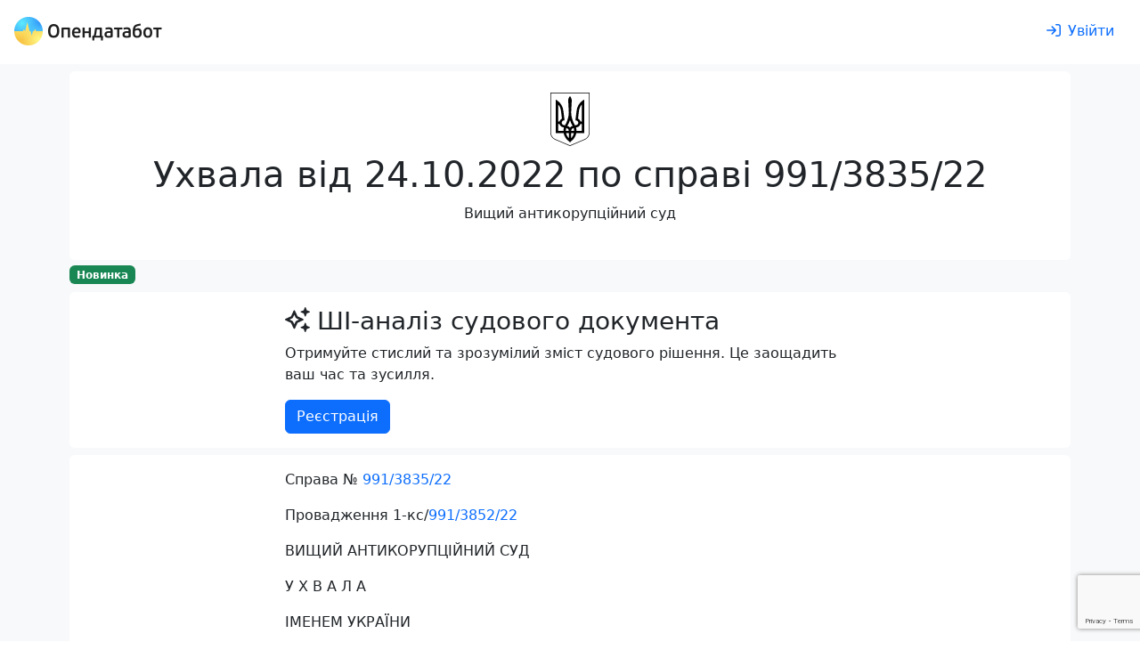

--- FILE ---
content_type: text/html; charset=utf-8
request_url: https://opendatabot.ua/court/106980664-fe88dd29f45ed8bcc67a9d97bc360be7
body_size: 52977
content:
<!DOCTYPE html>
<html  data-head-attrs=""  lang="uk">
  <head>
    <meta charset="UTF-8" />
    <link
      rel="apple-touch-icon-precomposed"
      sizes="57x57"
      href="/court/icons/apple-touch-icon-57x57.png"
    />
    <link
      rel="apple-touch-icon-precomposed"
      sizes="114x114"
      href="/court/icons/apple-touch-icon-114x114.png"
    />
    <link
      rel="apple-touch-icon-precomposed"
      sizes="72x72"
      href="/court/icons/apple-touch-icon-72x72.png"
    />
    <link
      rel="apple-touch-icon-precomposed"
      sizes="144x144"
      href="/court/icons/apple-touch-icon-144x144.png"
    />
    <link
      rel="apple-touch-icon-precomposed"
      sizes="60x60"
      href="/court/icons/apple-touch-icon-60x60.png"
    />
    <link
      rel="apple-touch-icon-precomposed"
      sizes="120x120"
      href="/court/icons/apple-touch-icon-120x120.png"
    />
    <link
      rel="apple-touch-icon-precomposed"
      sizes="76x76"
      href="/court/icons/apple-touch-icon-76x76.png"
    />
    <link
      rel="apple-touch-icon-precomposed"
      sizes="152x152"
      href="/court/icons/apple-touch-icon-152x152.png"
    />
    <link
      rel="icon"
      type="image/png"
      sizes="196x196"
      href="/court/icons/favicon-196x196.png"
    />
    <link
      rel="icon"
      type="image/png"
      sizes="96x96"
      href="/court/icons/favicon-96x96.png"
    />
    <link
      rel="icon"
      type="image/png"
      sizes="32x32"
      href="/court/icons/favicon-32x32.png"
    />
    <link
      rel="icon"
      type="image/png"
      sizes="16x16"
      href="/court/icons/favicon-16x16.png"
    />
    <link
      rel="icon"
      type="image/png"
      sizes="128x128"
      href="/court/icons/favicon-128x128.png"
    />
    <meta
      name="application-name"
      content="Бабуля: цей проект присвячується моїм бабусям Волошка Ганні Федорівні та Хорсєвій Олені Борисівні"
    />
    <meta name="msapplication-TileColor" content="#FFFFFF" />
    <meta name="msapplication-TileImage" content="mstile-144x144.png" />
    <meta name="msapplication-square70x70logo" content="mstile-70x70.png" />
    <meta name="msapplication-square150x150logo" content="mstile-150x150.png" />
    <meta name="msapplication-wide310x150logo" content="mstile-310x150.png" />
    <meta name="msapplication-square310x310logo" content="mstile-310x310.png" />
    <meta name="viewport" content="width=device-width, initial-scale=1.0" />
    <script async src="https://www.googletagmanager.com/gtag/js?id=G-0SS0PS3NLJ"></script>
    <script src="/court/js/analytics.js"></script>
    <script src="/court/js/ga-user.js"></script>
    <script src="/court/js/ga4attribute.js"></script>
    <script type="module" crossorigin src="/court/assets/index.4eb9f240.js"></script>
    <link rel="stylesheet" href="/court/assets/index.32ecc980.css">
  
<title>Ухвала № 106980664 від 24.10.2022 по справі 991/3835/22</title><meta property="fb:app_id" content="1633346113660246"><meta property="og:title" content="Ухвала № 106980664 від 24.10.2022 по справі 991/3835/22"><meta property="og:url" content="https://court.opendatabot.ua/court/106980664-fe88dd29f45ed8bcc67a9d97bc360be7"><meta name="twitter:title" content="Ухвала № 106980664 від 24.10.2022 по справі 991/3835/22"><meta name="description" content="Ухвала № 106980664 від 24.10.2022 по справі 991/3835/22 Розглянув - Вищий антикорупційний суд про яке внесені до Єдиного реєстру досудових розслідувань за № 12020160200000201 від 22.09.2020, зокрема, за підозрою ОСОБА_1 у вчиненні кримінального правопорушення, передбаченого ч. 5 ст. 191 КК України"><meta property="og:description" content="Ухвала № 106980664 від 24.10.2022 по справі 991/3835/22 Розглянув - Вищий антикорупційний суд про яке внесені до Єдиного реєстру досудових розслідувань за № 12020160200000201 від 22.09.2020, зокрема, за підозрою ОСОБА_1 у вчиненні кримінального правопорушення, передбаченого ч. 5 ст. 191 КК України"><meta name="twitter:description" content="Ухвала № 106980664 від 24.10.2022 по справі 991/3835/22 Розглянув - Вищий антикорупційний суд про яке внесені до Єдиного реєстру досудових розслідувань за № 12020160200000201 від 22.09.2020, зокрема, за підозрою ОСОБА_1 у вчиненні кримінального правопорушення, передбаченого ч. 5 ст. 191 КК України"><meta property="og:image" content="https://court.opendatabot.ua/court/twitter-card.png"><meta name="twitter:image" content="https://court.opendatabot.ua/court/twitter-card.png"><meta name="twitter:card" content="summary"><meta name="twitter:site" content="@OpenDataBot"><meta property="og:image:alt" content="Ухвала № 106980664 від 24.10.2022 по справі 991/3835/22"><meta name="twitter:image:alt" content="Ухвала № 106980664 від 24.10.2022 по справі 991/3835/22"><meta property="og:type" content="website"><meta name="robots" content="noindex, follow"><link rel="canonical" href="https://opendatabot.ua/court/106980664-fe88dd29f45ed8bcc67a9d97bc360be7"><script src="https://www.google.com/recaptcha/api.js?hl=uk" async defer></script><script src="https://www.google.com/recaptcha/api.js?render=6LcmcZ4aAAAAABe02WK1E5zQmFkyniCUfld5a8dt" async defer></script><meta name="head:count" content="18"><link rel="modulepreload" crossorigin href="/court/assets/empty.b6865f91.js"><link rel="modulepreload" crossorigin href="/court/assets/court.43a576e9.js"><link rel="stylesheet" href="/court/assets/court.1a31fee6.css"><link rel="modulepreload" crossorigin href="/court/assets/FaIcon.71a92f33.js"><link rel="modulepreload" crossorigin href="/court/assets/Cards.010392fd.js"><link rel="stylesheet" href="/court/assets/Cards.40d6d223.css">
</head>

  <body  data-head-attrs="" >
    <script>
      const getStoredTheme = () => localStorage.getItem("theme");
      const setStoredTheme = (theme) => localStorage.setItem("theme", theme);
      const getPreferredTheme = () => {
        const storedTheme = getStoredTheme();
        if (storedTheme) {
          return storedTheme;
        }
        return window.matchMedia("(prefers-color-scheme: dark)").matches
          ? "dark"
          : "light";
      };
      const setTheme = (theme) => {
        if (
          theme === "auto" &&
          window.matchMedia("(prefers-color-scheme: dark)").matches
        ) {
          document.documentElement.setAttribute("data-bs-theme", "dark");
        } else {
          document.documentElement.setAttribute("data-bs-theme", theme);
        }
      };
      setTheme(getPreferredTheme());
      window
        .matchMedia("(prefers-color-scheme: dark)")
        .addEventListener("change", () => {
          const storedTheme = getStoredTheme();
          if (storedTheme !== "light" && storedTheme !== "dark") {
            setTheme(getPreferredTheme());
          }
        });
      window.addEventListener("DOMContentLoaded", () => {
        document
          .querySelectorAll("[data-bs-theme-switch]")
          .forEach((toggle) => {
            const switchTheme = () => {
              const theme = getPreferredTheme() === "dark" ? "light" : "dark";
              setStoredTheme(theme);
              setTheme(theme);
            };
            toggle.addEventListener("click", switchTheme);
          });
      });
    </script>
    <div id="app" data-server-rendered="true"><!--[--><!--[--><div class="bg-body-tertiary"><div class="bg-body"><!--[--><!----><nav class="navbar navbar-light navbar-expand header-light-extended" data-v-7ec53910><div class="container-fluid d-block px-0" data-v-7ec53910><div class="d-flex align-items-top px-3 py-2" data-v-7ec53910><a class="navbar-brand d-print-inline-block" href="/" style="padding-top:0.125rem;" data-v-7ec53910><img class="img-themed" src="[data-uri]" height="32" width="166" title="Opendatabot" data-v-7ec53910></a><!----><div class="p-1" data-v-7ec53910></div><a class="btn btn-link ms-auto text-decoration-none d-print-none" href="/login" aria-label="login" rel="nofollow" data-v-7ec53910><svg xmlns="http://www.w3.org/2000/svg" viewBox="0 0 512 512" fill="currentColor" class="far fa-sign-in svg-inline--fa me-md-2" data-v-7ec53910><path d="M217 401L345 273c9.4-9.4 9.4-24.6 0-33.9L217 111c-9.4-9.4-24.6-9.4-33.9 0s-9.4 24.6 0 33.9l87 87L24 232c-13.3 0-24 10.7-24 24s10.7 24 24 24l246.1 0-87 87c-9.4 9.4-9.4 24.6 0 33.9s24.6 9.4 33.9 0zM344 80l80 0c22.1 0 40 17.9 40 40l0 272c0 22.1-17.9 40-40 40l-80 0c-13.3 0-24 10.7-24 24s10.7 24 24 24l80 0c48.6 0 88-39.4 88-88l0-272c0-48.6-39.4-88-88-88l-80 0c-13.3 0-24 10.7-24 24s10.7 24 24 24z"></path></svg><span class="d-none d-md-inline" data-v-7ec53910>Увійти</span></a></div></div></nav><!--]--></div><div class="container p-2 pb-0"><section class="rounded p-4 mb-1 bg-body"><div class="text-center"><img class="mb-2" height="60" src="https://opendatabot.ua/img/herb.svg" alt="Герб України"><hgroup><h1>Ухвала від 24.10.2022 по справі 991/3835/22</h1><p>Вищий антикорупційний суд</p></hgroup></div></section><p class="mb-2"><span class="badge text-bg-success">Новинка</span></p><section class="bg-body rounded p-3 mb-2"><div class="fixed-width mx-auto"><hgroup><h3><svg class="svg-inline--fa fa-sparkles me-2" style="" aria-hidden="true" focusable="false" data-prefix="far" data-icon="sparkles" role="img" xmlns="http://www.w3.org/2000/svg" viewBox="0 0 512 512"><path class="" style="" fill="currentColor" d="M327.5 85.2c-4.5 1.7-7.5 6-7.5 10.8s3 9.1 7.5 10.8L384 128l21.2 56.5c1.7 4.5 6 7.5 10.8 7.5s9.1-3 10.8-7.5L448 128l56.5-21.2c4.5-1.7 7.5-6 7.5-10.8s-3-9.1-7.5-10.8L448 64 426.8 7.5C425.1 3 420.8 0 416 0s-9.1 3-10.8 7.5L384 64 327.5 85.2zM9.3 240C3.6 242.6 0 248.3 0 254.6s3.6 11.9 9.3 14.5L26.3 277l8.1 3.7 .6 .3 88.3 40.8L164.1 410l.3 .6 3.7 8.1 7.9 17.1c2.6 5.7 8.3 9.3 14.5 9.3s11.9-3.6 14.5-9.3l7.9-17.1 3.7-8.1 .3-.6 40.8-88.3L346 281l.6-.3 8.1-3.7 17.1-7.9c5.7-2.6 9.3-8.3 9.3-14.5s-3.6-11.9-9.3-14.5l-17.1-7.9-8.1-3.7-.6-.3-88.3-40.8L217 99.1l-.3-.6L213 90.3l-7.9-17.1c-2.6-5.7-8.3-9.3-14.5-9.3s-11.9 3.6-14.5 9.3l-7.9 17.1-3.7 8.1-.3 .6-40.8 88.3L35.1 228.1l-.6 .3-8.1 3.7L9.3 240zm83 14.5l51.2-23.6c10.4-4.8 18.7-13.1 23.5-23.5l23.6-51.2 23.6 51.2c4.8 10.4 13.1 18.7 23.5 23.5l51.2 23.6-51.2 23.6c-10.4 4.8-18.7 13.1-23.5 23.5l-23.6 51.2-23.6-51.2c-4.8-10.4-13.1-18.7-23.5-23.5L92.3 254.6zM384 384l-56.5 21.2c-4.5 1.7-7.5 6-7.5 10.8s3 9.1 7.5 10.8L384 448l21.2 56.5c1.7 4.5 6 7.5 10.8 7.5s9.1-3 10.8-7.5L448 448l56.5-21.2c4.5-1.7 7.5-6 7.5-10.8s-3-9.1-7.5-10.8L448 384l-21.2-56.5c-1.7-4.5-6-7.5-10.8-7.5s-9.1 3-10.8 7.5L384 384z"></path></svg>ШІ-аналіз судового документа</h3><p>Отримуйте стислий та зрозумілий зміст судового рішення. Це заощадить ваш час та зусилля.</p></hgroup><a class="btn btn-primary" href="/registration">Реєстрація</a></div></section><div class="rounded bg-body px-4 p-3 pb-0 mb-2 visited"><div class="fixed-width mx-auto"><p>Справа № <a href="https://court.opendatabot.ua/cause/991%2F3835%2F22" class="raw-link">991/3835/22</a></p><p>		Провадження 1-кс/<a href="https://court.opendatabot.ua/cause/991%2F3852%2F22" class="raw-link">991/3852/22</a></p><p>		 </p><p>		 </p><p>		ВИЩИЙ АНТИКОРУПЦІЙНИЙ СУД </p><p>		 </p><p>		У Х В А Л А</p><p>		ІМЕНЕМ УКРАЇНИ</p><p>		 </p><p>		24 жовтня 2022 року                                                                         м. Київ</p><p>		 </p><p>		Слідчий суддя Вищого антикорупційного суду ОСОБА_12, за участю секретаря судового засідання ОСОБА_13, детектива ОСОБА_14, підозрюваного ОСОБА_1 , його захисника ОСОБА_16, розглянувши у відкритому судовому засіданні в залі суду у місті Києві клопотання детектива Національного антикорупційного бюро України ОСОБА_14, погоджене прокурором Спеціалізованої антикорупційної прокуратури Офісу Генерального прокурора ОСОБА_15, про відсторонення від посади підозрюваного ОСОБА_1 у кримінальному провадженні, відомості про яке внесені до Єдиного реєстру досудових розслідувань за № 12020160200000201 від 22.09.2020, зокрема, за підозрою ОСОБА_1 у вчиненні кримінального правопорушення, передбаченого <a href="/criminal/191" class="raw-link">ч. 5 ст. 191 КК України</a>,</p><p>		В С Т А Н О В И В:</p><p>		До Вищого антикорупційного суду надійшло клопотання детектива Національного антикорупційного бюро України (далі - НАБУ) ОСОБА_14, погоджене прокурором Спеціалізованої антикорупційної прокуратури Офісу Генерального прокурора (далі - САП) ОСОБА_15, про відсторонення від посади підозрюваного ОСОБА_1 у кримінальному провадженні, відомості про яке внесені до Єдиного реєстру досудових розслідувань за № 12020160200000201 від 22.09.2020, зокрема, за підозрою ОСОБА_1 у вчиненні кримінального правопорушення, передбаченого <a href="/criminal/191" class="raw-link">ч. 5 ст. 191 КК України</a>.</p><p>		Клопотання мотивоване тим що, детективами НАБУ здійснюється досудове розслідування кримінального провадження, внесеного до ЄРДР за № 12020160200000201 від 22.09.2020, зокрема, за підозрою ОСОБА_1 у вчиненні кримінального правопорушення, передбаченого <a href="/criminal/191" class="raw-link">ч. 5 ст. 191 КК України</a>, а саме у заволодінні чужим майном шляхом зловживання службовою особою своїм службовим становищем, вчиненому за попередньою змовою групою осіб, в особливо великих розмірах. Посилаючись на обґрунтованість підозри щодо вчинення ОСОБА_1 зазначеного кримінального правопорушення, вчиненню якого сприяло виконання підозрюваним обов`язків головного бухгалтера Державного підприємства «Морський торгівельний порт «Южний» (далі - ДП «МТП «Южний»), та існування обґрунтованих підстав вважати, що підозрюваний ОСОБА_1 , перебуваючи на даний час на посаді заступника директора з економіки ДП «МТП «Южний», може знищити або підробити речі і документи, які мають суттєве значення для досудового розслідування та до яких він, в силу своєї посади безпосередньо або опосередковано через інших працівників підприємства, має доступ, незаконними засобами самостійно чи опосередковано впливатиме на свідків та інших учасників кримінального провадження, які є працівниками ДП «МТП «Южний», детектив просить відсторонити підозрюваного ОСОБА_1 , ІНФОРМАЦІЯ_1 , уродженця м. Маріуполь, Донецької області, який проживає за адресою: АДРЕСА_1 , від посади заступника директора з економіки Державного підприємства «Морський торговельний порт «Южний» строком на 2 (два) місяці.</p><p>		В судовому засіданні детектив НАБУ ОСОБА_14 доводи клопотання підтримав, просив задовольнити із викладених у ньому підстав.</p><p>		Захисник підозрюваного ОСОБА_1 - адвокат ОСОБА_17 заперечував проти доводів клопотання, посилаючись на необґрунтованість підозри, про яку повідомлено ОСОБА_1 , відсутність ризиків, заявлених стороною обвинувачення, тривалий строк досудового розслідування під час якого здобуто вже всі можливі докази, застосування до підозрюваного запобіжного заходу у вигляді застави з покладенням додаткових процесуальних обов`язків, зокрема утримуватися від спілкування щодо обставин, викладених у повідомленні про підозру ОСОБА_1 , зі свідками та підозрюваними у кримінальному провадженні, просив відмовити у задоволенні клопотання детектива. </p><p>		Підозрюваний ОСОБА_1 підтримав позицію захисника, просив відмовити у задоволенні клопотання. Зазначив, що відсторонення його від займаної посади матиме негативні наслідки як для підозрюваного та членів його сім`ї, так і для роботи порту в умовах воєнного стану. На запитання слідчого судді підозрюваний пояснив, що механізм депонування заробітної плати ОСОБА_2 був використаний оскільки положення Закону України «Про внесення змін до Закону України «Про державний бюджет України на 2020 рік», якими, на час дії карантинних обмежень, встановлено обмеження щодо заробітної плати керівників суб`єктів господарювання державного сектору економіки, є неконституційними та суперечать приписам актів трудового законодавства.</p><p>		 </p><p>		Дослідивши зміст клопотання та додані до нього матеріали, заслухавши позицію сторін, слідчий суддя дійшов до наступного висновку.</p><p>		Детективами НАБУ здійснюється досудове розслідування, а прокурорами САП - процесуальне керівництво у кримінальному провадженні, відомості про яке внесено в ЄРДР за № 12020160200000201 від 22.09.2020, зокрема, за підозрою ОСОБА_1 у вчиненні кримінального правопорушення, передбаченого <a href="/criminal/191" class="raw-link">ч. 5 ст. 191 КК України</a>.</p><p>		У рамках вказаного кримінального провадження сторона обвинувачення звернулась до Вищого антикорупційного суду із клопотанням про відсторонення від посади підозрюваного ОСОБА_1 .</p><p>		Копію клопотання да доданих до нього матеріалів підозрюваний ОСОБА_1 отримав 15.09.2022, про що свідчить його підпис (Том № 1 а. 34).</p><p>		Згідно з п. 4 ч. 2 ст.131 КПК України, відсторонення від посади є одним із заходів забезпечення кримінального провадження.</p><p>		Відповідно до ч. 3 ст. 132 КПК України, застосування заходів забезпечення кримінального провадження не допускається, якщо слідчий, дізнавач, прокурор не доведе, що: 1) існує обґрунтована підозра щодо вчинення кримінального правопорушення такого ступеня тяжкості, що може бути підставою для застосування заходів забезпечення кримінального провадження; 2) потреби досудового розслідування виправдовують такий ступінь втручання у права і свободи особи, про який ідеться в клопотанні слідчого, дізнавача, прокурора; 3) може бути виконане завдання, для виконання якого слідчий, дізнавач, прокурор звертається із клопотанням.</p><p>		Відповідно до ч. 1 ст. 154 КПК України, відсторонення від посади може бути здійснено щодо особи, яка підозрюється або обвинувачується у вчиненні злочину.</p><p>		Згідно ч. 2 ст. 157 КПК України, при вирішенні питання про відсторонення від посади слідчий суддя, суд зобов`язаний врахувати такі обставини: 1) правову підставу для відсторонення від посади; 2) достатність доказів, які вказують на вчинення особою кримінального правопорушення; 3) наслідки відсторонення від посади для інших осіб.</p><p>		Відповідно до ч. 1 ст. 157 КПК України, слідчий суддя, суд відмовляє у задоволенні клопотання про відсторонення від посади, якщо слідчий, прокурор не доведе наявність достатніх підстав вважати, що такий захід необхідний для припинення кримінального правопорушення, припинення або запобігання протиправній поведінці підозрюваного чи обвинуваченого, який, перебуваючи на посаді, може знищити чи підробити речі і документи, які мають значення для досудового розслідування, незаконними засобами впливати на свідків та інших учасників кримінального провадження або протиправно перешкоджати кримінальному провадженню іншим чином.</p><p>		Кримінальне правопорушення, у вчиненні якого підозрюється особа.</p><p>		Під час досудового розслідування встановлено, що 18.04.2020 набрав чинності Закон України від 13.04.2020 № 553-IX «Про внесення змін до Закону України «Про Державний бюджет України на 2020 рік» (далі - Закон № 553-IX). </p><p>		Відповідно до пункту 10 розділу II «Прикінцеві положення» Закону № 553 IX, встановлено, що у квітні 2020 року та на період до завершення місяця, в якому відміняється карантин, установлений Кабінетом Міністрів України з метою запобігання поширенню на території України гострої респіраторної хвороби COVID-19, спричиненої коронавірусом SARS-CoV-2, місячна винагорода і заробітна плата керівникам, членам виконавчих органів та наглядових рад суб`єктів господарювання державного сектору економіки (включаючи державні банки), управління якими здійснюється відповідно до законодавства про управління об`єктами державної власності (включаючи Закон України «Про банки і банківську діяльність»), визначається у розмірі, що не перевищує 10 розмірів мінімальної заробітної плати, встановленої на 01.01.2020. При цьому у зазначеному максимальному розмірі не враховуються суми допомоги по тимчасовій непрацездатності та оплата щорічної відпустки.</p><p>		Згідно постанови Кабінету міністрів України від 29.04.2020 № 334 «Питання розміру оплати праці керівників, членів виконавчих органів та винагороди членів наглядових рад суб`єктів господарювання державного сектору економіки» (далі - Постанова КМУ № 334), Кабінет Міністрів України, відповідно до пункту 10 розділу II «Прикінцеві положення» Закону № 553-IX, постановив: «установити, що у квітні 2020 року та на період до завершення місяця, в якому відміняється карантин, встановлений Кабінетом Міністрів України з метою запобігання поширенню на території України гострої респіраторної хвороби COVID-19, спричиненої коронавірусом SARS-CoV-2, місячний розмір заробітної плати керівників, членів виконавчих органів, а також винагороди членів наглядових рад суб`єктів господарювання державного сектору економіки (крім державних банків) не повинен перевищувати 47 230 гривень (при цьому в зазначеному максимальному розмірі не враховуються суми допомоги по тимчасовій непрацездатності та оплата щорічної відпустки). Зупинити дію пункту 2 постанови Кабінету Міністрів України від 5 лютого 2020 року № 141 «Питання умов і розмірів оплати праці керівників суб`єктів господарювання державного сектору економіки» у квітні 2020 року та на період до завершення місяця, в якому відміняється зазначений карантин. Керівникам суб`єктів управління об`єктами державної власності забезпечити виконання пункту 1 цієї постанови. Ця постанова набирає чинності з дня її опублікування та застосовується з квітня 2020 року».</p><p>		Вищезазначені обмеження були скасовані тільки з жовтня 2020 року постановою Кабінету міністрів України від 26.10.2020 № 996 «Деякі питання оплати праці керівників, членів виконавчих органів та винагороди членів наглядових рад суб`єктів господарювання державного сектору економіки» (далі - Постанова КМУ № 996).</p><p>		Відповідно до ст. 8 Закону України «Про Державний бюджет України на 2020 рік, установлено мінімальну заробітну плату у 2020 році, у місячному розмірі: з 1 січня - 4723 гривні.</p><p>		Відповідно до розділу ІІ Роз`яснення Міністерства розвитку економіки, торгівлі та сільського господарства України від 23.04.2020 № 3502-06/26135-01, щодо окремих норм Закону № 553-IX (далі - Роз`яснення Мінекономіки) у квітні 2020 року та на період до завершення місяця, в якому відміняється карантин, установлений Кабінетом Міністрів України з метою запобігання поширенню на території України гострої респіраторної хвороби COVID-19, спричиненої коронавірусом SARS-CoV-2, місячна винагорода і заробітна плата керівникам, членам виконавчих органів та наглядових рад суб`єктів господарювання державного сектору економіки (включаючи державні банки), управління якими здійснюється відповідно до законодавства про управління об`єктами державної власності (включаючи Закон України «Про банки і банківську діяльність»), визначається у розмірі, що не перевищує 10 розмірів мінімальної заробітної плати, встановленої на 01.01.2020 (4723 гривень станом на 01.01.2020).</p><p>		При цьому, у зазначеному максимальному розмірі не враховуються: суми допомоги по тимчасовій непрацездатності, оплата щорічної відпустки, компенсаційні виплати при звільнені, вихідна допомога.</p><p>		Таким чином, у зазначений період нарахована заробітна плата виконувача обов`язків директора Державного підприємства «Морський торговельний порт «Южний» (код ЄДРПОУ <a class="raw-link" href="https://opendatabot.com/c/04704790">04704790</a>) ОСОБА_2 обмежувалась максимальним розміром 47 230 гривень на місяць.</p><p>		Разом з тим, досудовим розслідуванням встановлено, що ОСОБА_1 виконуючи обов`язки та обіймаючи посаду головного бухгалтера ДП«МТП «Южний», будучи службовою особою, умисно, з корисливих мотивів, з метою незаконного збагачення виконуючого обов`язки директора ДП «МТП «Южний» ОСОБА_2 , вчинив наступні дії:</p><p>		- проігнорував вимоги Закону № 553-IX, Постанови КМУ № 334, листа МІУ № 1307 та Роз`яснення Мінекономіки щодо обмеження нарахування в.о. директора ДП «МТП «Южний» ОСОБА_2 заробітної плати у сумі 10 розмірів мінімальної заробітної плати, встановленої на 01.01.2020;</p><p>		- отримавши адресовану на своє ім`я заяву в.о. директора ДП «МТП «Южний» ОСОБА_2 про нарахування та депонування йому заробітної плати в порушення вимог Закону № 553-IX, Постанови КМУ № 334, листа МІУ № 1307 та Роз`яснення Мінекономіки, шляхом накладення резолюції передав зазначену заяву для виконання провідному бухгалтеру розрахунково-касового сектору централізованої бухгалтерії» ОСОБА_3 , при цьому належним чином не зазначив в резолюції до неї конкретного завдання та його змісту;</p><p>		- видав розпорядження № 57 від 06.05.2020 та № 78 від 04.06.2020, якими зобов`язав провідного бухгалтера розрахунково-касового сектору централізованої бухгалтерії ОСОБА_3 здійснити нарахування та виплату заробітної плати виконувачу обов`язків директора ДП «МТП «Южний» ОСОБА_2 , в порушення вимог Закону № 553-IX, Постанови КМУ № 334, листа МІУ № 1307 та Роз`яснення Мінекономіки;</p><p>		- забезпечив перерахування частини заробітної плати ОСОБА_2 на його розрахунковий рахунок у безготівковому вигляді, а також одночасне зняття коштів з банківського рахунку ДП  «МТП «Южний» для начебто виплати ОСОБА_2 частини заробітної плати готівкою;</p><p>		- підписав особисто первинні бухгалтерські та фінансові документи ДП «МТП «Южний» щодо нарахування та виплати ОСОБА_2 заробітної плати, а також забезпечив таке підписання іншими службовими особами підприємства;</p><p>		- забезпечив неправомірне застосування механізму «депонування» заробітної плати відносно ОСОБА_2 ;</p><p>		- погодив наказ ДП «МТП «Южний» про звільнення ОСОБА_2 , яким останній зобов`язав централізовану бухгалтерію підприємства провести необхідні розрахунки з ним відповідно до законодавства про працю, тобто виплатити йому начебто депоновану заробітну плату.</p><p>		Таким чином, ОСОБА_1 , виконуючи обов`язки та обіймаючи посаду головного бухгалтера ДП«МТП «Южний», діючи в порушення вимог Закону № 553-IX, Постанови КМУ № 334, листа МІУ № 1307 та Роз`яснення Мінекономіки, з умислом на заволодіння чужим майном в особливо великих розмірах шляхом зловживання службовою особою своїм службовим становищем, вчиненому за попередньою змовою групою осіб з ОСОБА_4 та ОСОБА_2 , умисно, з корисливих мотивів, з метою незаконного збагачення останнього, забезпечив зайве нарахування ОСОБА_2 заробітної плати за період з квітня по серпень 2020 року у сумі 1 821 473,2 гривень, що призвело до заволодіння третьою особою - ОСОБА_2 грошовими коштами ДП «МТП «Южний» у сумі 1 448 071,22 гривень та заподіяння збитків ДП «МТП «Южний» у вказаному розмірі, який, відповідно до ч. 4 примітки <a href="/criminal/185" class="raw-link">ст. 185 КК України</a>, в шістсот і більше разів перевищує неоподатковуваний мінімум доходів громадян на момент вчинення кримінального правопорушення та є особливо великим розміром.</p><p>		01.09.2022 ОСОБА_1 повідомлено про підозру у вчиненні кримінального правопорушення, передбаченого <a href="/criminal/191" class="raw-link">ч. 5 ст. 191 КК України</a>, про що свідчить його підпис (Том № 1 а. 48).</p><p>		Щодо обґрунтованості підозри у вчиненні ОСОБА_1 інкримінованого йому злочину.</p><p>		01.09.2022 ОСОБА_1 повідомлено про підозру у вчиненні кримінального правопорушення, передбаченого <a href="/criminal/191" class="raw-link">ч. 5 ст. 191 КК України</a>, а саме: у заволодінні чужим майном шляхом зловживання службовою особою своїм службовим становищем, вчиненому за попередньою змовою групою осіб, в особливо великих розмірах.</p><p>		Згідно ч. 5 ст. 9 КПК України, кримінальне процесуальне законодавство України застосовується з урахуванням практики Європейського суду з прав людини (далі - ЄСПЛ).</p><p>		Зокрема, у справі «Фокс, Кемпбелл і Гартлі проти Сполученого Королівства» від 30 серпня 1990 року зазначено, що «обґрунтована підозра» означає існування фактів або інформації, які можуть переконати об`єктивного спостерігача в тому, що особа, про яку йдеться, могла вчинити правопорушення, крім того, вимога розумної підозри передбачає наявність доказів, які об`єктивно пов`язують підозрюваного з певним злочином, вони не повинні бути достатніми, щоб забезпечити засудження, але мають бути достатніми, щоб виправдати подальше розслідування або висунення обвинувачення.</p><p>		При цьому, обставини здійснення підозрюваним конкретних дій та доведеність його вини, потребують перевірки та оцінки у сукупності з іншими доказами у кримінальному провадженні під час подальшого досудового розслідування.</p><p>		Такий висновок цілком узгоджується із правовими позиціями, наведеними у рішеннях ЄСПЛ, зокрема, у справі «Мюррей проти Сполученого Королівства» № 14310/88 від 23.10.1994 суд зазначив, що «факти, які є причиною виникнення підозри не повинні бути такими ж переконливими, як і ті, що є необхідними для обґрунтування вироку чи й просто висунення обвинувачення, черга якого надходить на наступній стадії процесу кримінального розслідування».</p><p>		Так, для вирішення питання щодо обґрунтованості повідомленої підозри, оцінка наданих слідчому судді доказів здійснюється не в контексті оцінки доказів з точки зору їх достатності і допустимості для встановлення вини чи її відсутності, доведення чи не доведення винуватості особи, що здійснюється судом при ухваленні вироку, а з метою визначити вірогідність та достатність підстав причетності тієї чи іншої особи до вчинення кримінального правопорушення, а також чи є підозра обґрунтованою, щоб виправдати подальше розслідування або висунення обвинувачення.</p><p>		У пункті 175 рішення Європейського суду з прав людини від 21.04.2011 у справі «Нечипорук і Йонкало проти України» зазначено, що «термін «обґрунтована підозра» означає, що існують факти або інформація, які можуть переконати об`єктивного спостерігача в тому, що особа, про яку йдеться, могла вчинити правопорушення. Факти, що підтверджують обґрунтовану підозру, не повинні бути такого ж рівня, що й факти, на яких має ґрунтуватися обвинувальний вирок.</p><p>		За такого, слідчий суддя на стадії досудового розслідування для вирішення питання, зокрема, щодо обґрунтованості підозри не вправі вирішувати ті питання, які повинен вирішувати суд при розгляді кримінального провадження по суті, тобто не вправі оцінювати докази з точки зору їх достатності і допустимості для встановлення вини особи/осіб у вчиненні кримінального правопорушення чи її відсутності, а лише зобов`язаний на підставі розумної оцінки сукупності отриманих доказів визначити, що причетність тієї чи іншої особи/осіб до вчинення кримінального правопорушення є вірогідною та достатньою для застосування щодо особи заходу забезпечення кримінального провадження, зокрема у вигляді відсторонення від посади.</p><p>		Згідно з доводами, викладеними у клопотанні, та документами, наданими на підтвердження цих доводів, обґрунтованість підозри щодо вчинення ОСОБА_1 інкримінованого йому кримінального правопорушення, передбаченого <a href="/criminal/191" class="raw-link">ч. 5 ст. 191 КК України</a>, яке є особливо тяжким злочином, підтверджується сукупністю зібраних доказів, зокрема, копією Акту № 05-11/57 від 30.12.2020 позапланової ревізії окремих питань фінансово-господарської діяльності ДП «МТП «Южний» за період 01.12.2019 по 31.08.2020 (Том № 2 а. 4-10), копією висновку експерта № 21-2340/2341 від 31.05.2021 (Том № 2 а. 11-19), копією Статуту ДП «МТП «Южний» (Том № 2 а. 20-40), копією роз`яснення Міністерства інфраструктури України з реєстром розсилки (Том № 2 а. 43-49), копією заяви (Том № 2 а. 50), копіями рапортів, розпоряджень, заявок, рахункових листів, реєстрів, платіжних доручень, відомостей (Том № 2 а. 51-208), копіям наказів (Том № 2 а. 209-214), копією службової записки (Том № 2 а. 215-216), копією листа (Том № 2 а. 217), копією заявки (Том № 2 а. 218), копіями реєстрів та платіжних доручень (Том № 2 а. 219-224), показами свідків (Том № 3 а. 1-50, 141-142), копією протоколу огляду від 06.05.2022 (Том № 3 а. 51-56), копією протоколу огляду від 03.11.2021 з додатками (Том № 3 а. 57-88), копією протоколу огляду від 13.05.2022 з додатками (Том № 3 а. 89-140), копією протоколу огляду від 10.08.2022 (Том № 3 а. 143-144), копією протоколу огляду від 15.08.2022 (Том № 3 а. 145-146), копією протоколу огляду від 23.08.2022 з додатками (Том № 3 а. 147-159), копією протоколу огляду від 29.08.2022 з додатками (Том № 3 а. 160-164), копією протоколу огляду від 08.09.2022 (Том № 3 а. 165-166), копіями платіжних доручень (Том № 3 а. 178-179), копією протоколу обшуку від 01.09.2022 (Том № 3 а. 184-190), копіями документів (Том № 3 а. 191-239).</p><p>		Так, 18.04.2020 набрав чинності Закон України від 13.04.2020 № 553-IX «Про внесення змін до Закону України «Про Державний бюджет України на 2020 рік», відповідно до пункту 10 розділу II «Прикінцеві положення» якого, встановлено, що у квітні 2020 року та на період до завершення місяця, в якому відміняється карантин, установлений Кабінетом Міністрів України з метою запобігання поширенню на території України гострої респіраторної хвороби COVID-19, спричиненої коронавірусом SARS-CoV-2, місячна винагорода і заробітна плата керівникам, членам виконавчих органів та наглядових рад суб`єктів господарювання державного сектору економіки (включаючи державні банки), управління якими здійснюється відповідно до законодавства про управління об`єктами державної власності (включаючи Закон України «Про банки і банківську діяльність»), визначається у розмірі, що не перевищує 10 розмірів мінімальної заробітної плати, встановленої на 01.01.2020. При цьому у зазначеному максимальному розмірі не враховуються суми допомоги по тимчасовій непрацездатності та оплата щорічної відпустки.</p><p>		Згідно роз`ясненням Міністерства розвитку економіки, торгівлі та сільського господарства України від 23.04.2020 № 3502-06/26135-01 щодо окремих норм Закону № 553-IX (Том № 2 а. 43-49), у квітні 2020 року та на період до завершення місяця, в якому відміняється карантин, установлений Кабінетом Міністрів України з метою запобігання поширенню на території України гострої респіраторної хвороби COVID-19, спричиненої коронавірусом SARS-CoV-2, місячна винагорода і заробітна плата керівникам, членам виконавчих органів та наглядових рад суб`єктів господарювання державного сектору економіки (включаючи державні банки), управління якими здійснюється відповідно до законодавства про управління об`єктами державної власності (включаючи Закон України «Про банки і банківську діяльність»), визначається у розмірі, що не перевищує 10 розмірів мінімальної заробітної плати, встановленої на 01.01.2020 (4723 гривень станом на 01.01.2020), тобто місячна винагорода обмежується максимальним розміром 47 230 грн.</p><p>		Так, згідно Акту позапланової ревізії окремих питань фінансово-господарської діяльності ДП «МТП «Южний» за період з 01.12.2019 по 31.08.2020, проведеної Південним офісом Держаудитслужби (Том № 2 а. 4-10), встановлено зайве нарахування заробітної плати в.о. директора ДП «МТП «Южний» ОСОБА_2 за період з квітня по серпень 2020 року у сумі 1 821 473,2 гривень.</p><p>		Висновком експерта Одеського науково-дослідного інституту судових експертиз № 21-2340/2341 від 31.05.2021 за результатами проведення судово-економічної експертизи у кримінальному провадженні №12020160200000201 (Том № 2 а. 11-19) підтверджено зайве нарахування заробітної плати в.о. директора ДП «МТП «Южний» ОСОБА_2 за період з квітня по серпень 2020 року у сумі 1 821 473,2 гривень.</p><p>		Як вбачається із заяви ОСОБА_2 від 06.05.2020 (внутр. № 9433 від 07.05.2020), у зв`язку з відсутністю розпорядчого документу Кабінету Міністрів України щодо виконання п. 10 частини ІІ «Прикінцеві положення» Закону № 553 та з метою виконання п. 10 Прикінцевих положень Закону України «Про внесення змін до Закону України «Про державний бюджет України на 2020 рік» від 13.04.2020 № 553-ІХ, ОСОБА_2 просить депонувати різницю між виплаченою та підлягаючою до виплати належної йому заробітної плати за квітень 2020 року до вжиття Кабінетом Міністрів України заходів щодо виконання п. 10 частини II «Прикінцеві положення» Закону № 553 та отримання роз`яснень Мінсоцполітики щодо виконання п. 10 частини II «Прикінцеві положення» Закону № 553 із забезпеченням дотримання чинного законодавства України» (Том № 2 а. 50).</p><p>		Відповідно до Рапорту виконувача обов`язків заступника директора з правових та майнових питань ОСОБА_4 № 9905 від 15.05.2020 (Том № 2 а. 72), ОСОБА_4 запропонував нараховувати заробітну плату керівнику ДП «МТП «Южний» за травень 2020 року та на період до завершення місяця, в якому відміняється карантин установлений Кабінетом міністрів України, у повному розмірі, але обмежити фактичну виплату згідно вимог Закону України № 553-IX (з депонуванням різниці між нарахованою та фактично виплаченою заробітною платою).</p><p>		Згідно протоколу огляду телефону т.в.о. заступника директора з правових та майнових питань ДП «МТП «Южний» ОСОБА_5 від 03.11.2021 (Том № 3 а. 57-88), на початку травня 2020 року начальником відділу кадрів та соціального розвитку державного підприємства ДП «МТП «Южний» ОСОБА_6 підготовлений проект Наказу щодо необхідності виконання вимог Закону № 553-IX, листа Міністерства інфраструктури України № 1307 та Роз`яснень, щодо обмеження суми нарахування заробітної плати виконувачу обов`язків директора підприємства до 10 мінімальних заробітних плат. Цього ж дня ОСОБА_4 був поінформований керівником юридичної служби ДП «МТП «Южний» ОСОБА_5 , яка тимчасово виконувала обов`язки заступника директора з правових та майнових питань ДП «МТП «Южний» на період відсутності ОСОБА_4 , про підготовку вказаного проекту Наказу щодо необхідності виконання вимог Закону № 553-IX, Постанови КМУ № 334 та листа МІУ № 1307, а саме щодо необхідності обмеження нарахування заробітної плати ОСОБА_2 у щомісячному розмірі до 10 мінімальних заробітних плат. З огляду на вказане ОСОБА_4 надав вказівку ОСОБА_5 , підготувати Рапорт на ім`я виконувача обов`язків головного бухгалтера ДП «МТП «Южний», в якому зазначити про те, що: норми Закону № 553-IX не можуть бути застосовані, оскільки суперечать трудовому законодавству, а рішення Кабінету Міністрів України щодо виконання цього Закону ще не прийнято, враховуючи вказане юридична служба ДП «МТП «Южний» рекомендує у період з 18.04.2020 до кінця строку дії всього карантину нараховувати всю заробітну плату працівникам ДП «МТП «Южний» зі всіма доплатами відповідно до умов трудового договору, а виплату заробітної плати проводити в межах суми, яка обмежувалась Законом № 553-IX, різницю між нарахованою та виплаченою заробітною платою депонувати. </p><p>		ОСОБА_5 виконала його вказівку та підготувала і підписала рапорт від 06.05.2020 зазначеного вище ОСОБА_4 змісту (Том № 2 а. 51-52).</p><p>		Розпорядженнями № 57 від 06.05.2020 (Том № 2 а. 53-54) та № 78 від 04.06.2020 (Том № 2 а. 73-74) ОСОБА_1 (як в.о. головного бухгалтера, а потім як головний бухгалтер) зобов`язав провідного бухгалтера розрахунково-касового сектору централізованої бухгалтерії ОСОБА_3 здійснити нарахування та виплату заробітної плати виконувачу обов`язків директора ДП «МТП «Южний» ОСОБА_2 , в порушення вимог Закону № 553-IX, Постанови КМУ № 334, листа МІУ № 1307 та Роз`яснення Мінекономіки.</p><p>		Як підтвердив у судовому засіданні ОСОБА_1 , ним підписано платіжне доручення № 4976 від 25.08.2020 (Том № 2 а. 220), на підставі якого в подальшому ОСОБА_2 перераховано депоновану заробітну плату.</p><p>		При цьому, сторонами не оспорюється, що у період квітня-серпня 2020 року заробітна плата ОСОБА_2 була нарахована саме в сумі 1 821 473,2 грн.</p><p>		Згідно ч. 1 ст. 1 Закону України «Про оплату праці» від 24 березня 1995 року № 108/95-ВР, заробітна плата - це винагорода, обчислена, як правило, у грошовому виразі, яку за трудовим договором роботодавець виплачує працівникові за виконану ним роботу.</p><p>		Статтею 2 вказаного Закону визначено структуру заробітної плати: </p><p>		Основна заробітна плата. Це - винагорода за виконану роботу відповідно до встановлених норм праці (норми часу, виробітку, обслуговування, посадові обов`язки). Вона встановлюється у вигляді тарифних ставок (окладів) і відрядних розцінок для робітників та посадових окладів для службовців.</p><p>		Додаткова заробітна плата. Це - винагорода за працю понад установлені норми, за трудові успіхи та винахідливість і за особливі умови праці. Вона включає доплати, надбавки, гарантійні і компенсаційні виплати, передбачені чинним законодавством; премії, пов`язані з виконанням виробничих завдань і функцій.</p><p>		Інші заохочувальні та компенсаційні виплати. До них належать виплати у формі винагород за підсумками роботи за рік, премії за спеціальними системами і положеннями, виплати в рамках грантів, компенсаційні та інші грошові і матеріальні виплати, які не передбачені актами чинного законодавства або які провадяться понад встановлені зазначеними актами норми.</p><p>		Таким чином, згідно Закону України від 13.04.2020 № 553-IX «Про внесення змін до Закону України «Про Державний бюджет України на 2020 рік», на час дії карантинних обмежень, керівникам суб`єктів господарювання державного сектору економіки обмежується розмір саме заробітної плати, і не передбачається подальше депонування та виплата суми заробітної плати, яка перевищує зазначені обмеження.</p><p>		Невідповідність, на думку сторони захисту, положень вказаного Закону приписам інших законодавчих актів України, в тому числі про працю, є підставою для застосування певних правових процедур шляхом звернення до суду, а не для досить специфічного їх тлумачення та невиконання.</p><p>		Вказані обставини у їх сукупності дають підстави дійти до висновку, що ОСОБА_1 могло бути вчинено за попередньою змовою групою осіб заволодіння чужим майном шляхом зловживання службовою особою своїм службовим становищем в особливо великих розмірах, що підпадає під ознаки кримінального правопорушення, передбаченого <a href="/criminal/191" class="raw-link">ч. 5 ст. 191 КК України</a>. </p><p>		При цьому, стороною захисту не зазначено обставин та не надано доказів на підтвердження існування таких обставин, які б очевидно та беззаперечно свідчили про непричетність підозрюваного ОСОБА_1 до кримінального правопорушення, у вчиненні якого йому повідомлено про підозру, або вказували на не обґрунтованість повідомленої підозри.</p><p>		За такого, обґрунтованість підозри щодо вчинення ОСОБА_1 вищевказаного злочину підтверджується наявними в матеріалах кримінального провадження доказами, що є достатніми для висновку, що підозра не є вочевидь необґрунтованою та відповідає стандарту переконання «обґрунтована підозра».</p><p>		 </p><p>		Щодо наявності підстав для застосування до підозрюваного ОСОБА_1 заходу забезпечення кримінального провадження у вигляді відсторонення від посади.</p><p>		Як зазначає детектив у клопотанні та як вбачається із наданих ним в судовому засіданні пояснень, підозрюваний ОСОБА_1 , працюючи на посаді заступника директора з економіки ДП «МТП «Южний», може знищити або підробити речі і документи, які мають суттєве значення для досудового розслідування та до яких він, в силу своєї посади, має доступ, та незаконними засобами самостійно або опосередковано, зокрема через директора ДП «МТП «Южний» ОСОБА_2 , впливатиме на свідків та інших учасників кримінального провадження, які є працівниками ДП «МТП «Южний».</p><p>		Так, обставини, які досліджуються у рамках досудового розслідування кримінального провадження № 12020160200000201 від 22.09.2020, мали місце обмежений період часу (у квітні - серпні 2020 року), на даний час не існують, досудове розслідування вказаного кримінального провадження триває вже більше двох років, цього часу, на думку слідчого судді, було достатньо, щоб зафіксувати сліди кримінального правопорушення та провести всі невідкладні слідчі (розшукові) дії. Так, органом досудового розслідування проведено ряд обшуків, у тому числі у приміщеннях ДП «МТП «Южний», та вилучено всі необхідні речі та документи, що мають суттєве значення для досудового розслідування даного кримінального провадження. </p><p>		При цьому, в силу займаної ОСОБА_1 посади, він не має доступу до речей та документів, які мають суттєве значення для досудового розслідування, та не має в підпорядкуванні осіб, які є підозрюваними або свідками у кримінальному провадженні № 52020000000000379.</p><p>		Разом з тим, ухвалою слідчого судді Вищого антикорупційного суду від 06.09.2022 (справа № <a href="https://court.opendatabot.ua/cause/991%2F3444%2F22" class="raw-link">991/3444/22</a> провадження № 1-кс/<a href="https://court.opendatabot.ua/cause/991%2F3458%2F22" class="raw-link">991/3458/22</a>) до підозрюваного ОСОБА_1 застосовано запобіжний захід у вигляді застави у розмірі 208 000, 00 грн та покладено ряд додаткових процесуальних обов`язків: прибувати за кожною вимогою до слідчого (детектива), прокурора, слідчого судді та суду; не відлучатися з Одеської області без дозволу слідчого (детектива), прокурора або суду; повідомляти слідчого (детектива), прокурора чи суд про зміну свого місця проживання та місця роботи; здати на зберігання до відповідних органів державної влади паспорти громадянина України для виїзду за кордон НОМЕР_1 та НОМЕР_2 , інші документи, що дають право на виїзд з України і в`їзд в Україну; утримуватися від спілкування із ОСОБА_2 , ОСОБА_4 , ОСОБА_5 , ОСОБА_7 , ОСОБА_3 , ОСОБА_8 , ОСОБА_9 , ОСОБА_10 , ОСОБА_11 та ОСОБА_6 щодо обставин, викладених у повідомленні про підозру ОСОБА_1 ; носити електронний засіб контролю.</p><p>		Так, вплив передбачає намагання особи змінити поведінку певної особи в своїх інтересах або інтересах третіх осіб. Вплив може відбуватися шляхом комунікації (безпосередньої або опосередкованої). Заборона спілкування з певними особами, встановлена при обранні запобіжного заходу, передбачає заборону як безпосереднього так і опосередкованого спілкування, а тому на даний час здатна забезпечити належне виконання підозрюваним своїх обов`язків і усунути ризик впливу на свідків або інших учасників кримінального провадження.</p><p>		Судовим розглядом встановлено, що директор ДП «МТП «Южний» ОСОБА_2 також має статус підозрюваного у кримінальному провадженні № 52020000000000379 та до нього застосовано запобіжний захід у вигляді застави з покладенням ряду додаткових процесуальних обов`язків, у тому числі утримуватися від спілкування із особами, які мають статус свідків та підозрюваних у даному кримінальному провадженні, щодо обставин, викладених у повідомленні про підозру ОСОБА_2 .</p><p>		Таким чином, обмеження ОСОБА_1 у спілкуванні щодо обставин, викладених у повідомленні йому про підозру, із рядом осіб, зокрема із ОСОБА_2 , який може мати безпосередній вплив на свідків та інших підозрюваних, які є працівниками ДП «МТП «Южний», однак теж обмежений у спілкуванні з ними, на думку слідчого судді, є подвійним запобіжником незаконного впливу на свідків та інших учасників кримінального провадження, які є працівниками ДП «МТП «Южний», та здатне запобігти такому опосередкованому впливу з боку підозрюваного ОСОБА_1 .</p><p>		За такого, слідчий суддя дійшов до висновку, що застава у визначеному розмірі та покладені на підозрюваного ОСОБА_1 обов`язки є достатніми для забезпечення його належної процесуальної поведінки у кримінальному провадженні.</p><p>		Відповідно до ст. 43 Конституції України, кожен громадянин має право на працю, що включає можливість заробляти собі на життя працею, яку він вільно обирає або на яку він вільно погоджується. Держава створює умови для повного здійснення громадянами права на працю, гарантує рівні можливості у виборі професії та роду діяльності, а також гарантує громадянам захист від незаконного звільнення.</p><p>		Разом з тим, у зв`язку зі збройною агресією Російської Федерації проти України, з 05 год. 30 хв. 24.02.2022 в Україні введено воєнний стан, який триває і на даний час. Стороною обвинувачення ставиться питання про відсторонення одного з керівників порту, який задіяний в експорті зерна з України, що має важливе значення для держави в умовах воєнного стану, і його відсторонення може негативно виплинути на роботу порту в цілому.</p><p>		При вирішені питання щодо відсторонення від посади підозрюваного ОСОБА_1 слідчий суддя враховує обставини кримінального провадження, яке стосується підходів до застосування Закону № 553-IX, дія якого була обмежена певним коротким проміжком часу, існування можливості у органу досудового розслідування провести всі необхідні слідчі дії для відшукання та вилучення речових доказів, суть обов`язків, покладених на підозрюваного, особисту ситуацію ОСОБА_1 та негативні наслідки застосування заходу забезпечення кримінального провадження як для самого підозрюваного так і для підприємства, в якому він працює.</p><p>		Враховуючи викладене, слідчий суддя приходить до висновку, що стороною обвинувачення не доведено, що такий захід забезпечення кримінального провадження дійсно необхідний для запобігання протиправній поведінці підозрюваного, як і не доведено, що підозрюваний, перебуваючи на посаді заступника директора з економіки ДП «МТП «Южний», може знищити чи підробити речі і документи, які мають суттєве значення для досудового розслідування, або незаконними засобами впливатиме на свідків та інших учасників кримінального провадження.</p><p>		Наявність трудових спорів свідків - працівників підприємства з адміністрацією порту, на які посилається детектив, не свідчать в достатній мірі про вплив на них, оскільки оцінку правомірності застосування дисциплінарних стягнень до певних осіб повинен дати ще суд, до якого оскаржені відповідні накази порту.</p><p>		Враховуючи вищевикладене, слідчий суддя вважає, що доводи сторони обвинувачення є непереконливими, а такий ступінь втручання у права і свободи особи, про який ідеться в клопотанні, не виправдовує потреби досудового розслідування, зважаючи на розмір застави, внесеної за підозрюваного ОСОБА_1 (208 000, 00 грн.), та покладені на нього додаткові процесуальні обов`язки, а належна процесуальна поведінка підозрюваного ОСОБА_1 може бути забезпечена без застосування такого заходу забезпечення кримінального провадження як відсторонення його від займаної посади. </p><p>		За такого, клопотання детектива НАБУ ОСОБА_14, погоджене прокурором САП ОСОБА_15, про відсторонення від посади підозрюваного ОСОБА_1 у кримінальному провадженні № 12020160200000201 від 22.09.2020 задоволенню не підлягає.</p><p>		Враховуючи вищевикладене та керуючись статтями 131-132, 154, 156-157, 309, 369-372, 376 КПК України, слідчий суддя</p><p>		П О С Т А Н О В И В:</p><p>		У задоволенні клопотання відмовити.</p><p>		Ухвала може бути оскаржена безпосередньо до Апеляційної палати Вищого антикорупційного суду протягом п`яти днів з дня її оголошення.</p><p>		 </p><p>		СЛІДЧИЙ СУДДЯ                                                                                             ОСОБА_12</p></div><div class="reset-margin-x"><div class="table-responsive" data-v-6b164023><table class="table mb-0" data-v-6b164023><caption data-v-6b164023></caption><tbody data-v-6b164023><!--[--><tr data-v-6b164023><!--[--><!--[--><!----><td data-v-6b164023>Суд</td><!--]--><!--[--><!----><td data-v-6b164023><a href="/c/42836259" data-v-6b164023>Вищий антикорупційний суд</a></td><!--]--><!--]--></tr><tr data-v-6b164023><!--[--><!--[--><!----><td data-v-6b164023>Дата ухвалення рішення</td><!--]--><!--[--><!----><td data-v-6b164023>24.10.2022</td><!--]--><!--]--></tr><tr data-v-6b164023><!--[--><!--[--><!----><td data-v-6b164023>Оприлюднено</td><!--]--><!--[--><!----><td data-v-6b164023>28.10.2022</td><!--]--><!--]--></tr><tr data-v-6b164023><!--[--><!--[--><!----><td data-v-6b164023>Номер документу</td><!--]--><!--[--><!----><td data-v-6b164023>106980664</td><!--]--><!--]--></tr><tr data-v-6b164023><!--[--><!--[--><!----><td data-v-6b164023>Судочинство</td><!--]--><!--[--><!----><td data-v-6b164023>Кримінальне</td><!--]--><!--]--></tr><tr data-v-6b164023><!--[--><!--[--><!----><td data-v-6b164023>Категорія</td><!--]--><!--[--><!----><td data-v-6b164023>Провадження за поданням правоохоронних органів, за клопотанням слідчого, прокурора та інших осіб про відсторонення від посади</td><!--]--><!--]--></tr><!--]--></tbody></table><div class="text-end" data-v-6b164023></div></div></div></div><div class="rounded bg-body px-4 p-3 pb-0 mb-2"><h3 class="mb-1">Судовий реєстр по справі —<a class="raw-link ms-1" href="https://court.opendatabot.ua/cause/991%2F3835%2F22">991/3835/22</a></h3><div class="bg-body rounded"><div class="row flex-nowrap flex-lg-wrap scrollable reset-margin-x p-1 cards-bg rounded"><!--[--><div class="col col-lg-4 col-xxl-3 p-0"><div class="p-2 h-100"><div class="card border-0 shadow-sm h-100" data-v-e72edafa><div class="card-body d-flex flex-column" data-v-e72edafa><h4 data-v-e72edafa><span data-v-e72edafa>Ухвала від 24.10.2022</span></h4><!--[--><p class="card-text" data-v-e72edafa><span data-v-e72edafa>Кримінальне</span></p><p class="card-text" data-v-e72edafa><span data-v-e72edafa>Вищий антикорупційний суд</span></p><p class="card-text" data-v-e72edafa><span data-v-e72edafa>Біцюк А. В.</span></p><!--]--><div class="d-flex mt-auto" data-v-e72edafa><!----><!----></div></div></div></div></div><div class="col col-lg-4 col-xxl-3 p-0"><div class="p-2 h-100"><div class="card border-0 shadow-sm h-100" data-v-e72edafa><div class="card-body d-flex flex-column" data-v-e72edafa><h4 data-v-e72edafa><a href="106907066-5c62f03e190906c100ca57740bc132a3" data-v-e72edafa>Ухвала від 24.10.2022</a></h4><!--[--><p class="card-text" data-v-e72edafa><span data-v-e72edafa>Кримінальне</span></p><p class="card-text" data-v-e72edafa><span data-v-e72edafa>Вищий антикорупційний суд</span></p><p class="card-text" data-v-e72edafa><span data-v-e72edafa>Біцюк А. В.</span></p><!--]--><div class="d-flex mt-auto" data-v-e72edafa><!----><!----></div></div></div></div></div><!--]--></div></div></div><div class="bg-body text-center px-4 p-5 rounded d-print-none mb-2"><div class="mx-auto"><!--[--><div class="fs-1">🇺🇦 Опендатабот</div><p>Опендатабот — сервіс моніторингу реєстраційних даних українських компаній та судового реєстру для захисту від рейдерських захоплень і контролю контрагентів.</p><div class="p-2"></div><p>Додайте Опендатабот до улюбленого месенджеру</p><!--]--><p class="text-center"><a class="btn m-1" href="https://telegram.me/OpenDataUABot?start=source_webcom" target="_blank" rel="nofollow"><img class="me-1" src="data:image/svg+xml,%3csvg xmlns=&#39;http://www.w3.org/2000/svg&#39; viewBox=&#39;0 0 32 32&#39;%3e%3cdefs%3e%3clinearGradient id=&#39;a&#39; x1=&#39;.667&#39; y1=&#39;.167&#39; x2=&#39;.417&#39; y2=&#39;.75&#39;%3e%3cstop stop-color=&#39;%2337aee2&#39; offset=&#39;0&#39;/%3e%3cstop stop-color=&#39;%231e96c8&#39; offset=&#39;1&#39;/%3e%3c/linearGradient%3e%3clinearGradient id=&#39;b&#39; x1=&#39;.66&#39; y1=&#39;.437&#39; x2=&#39;.851&#39; y2=&#39;.802&#39;%3e%3cstop stop-color=&#39;%23eff7fc&#39; offset=&#39;0&#39;/%3e%3cstop stop-color=&#39;white&#39; offset=&#39;1&#39;/%3e%3c/linearGradient%3e%3c/defs%3e%3ccircle cx=&#39;16&#39; cy=&#39;16&#39; r=&#39;16&#39; fill=&#39;url(%23a)&#39;/%3e%3cpath d=&#39;M13.07 23.33c-.52 0-.43-.19-.61-.69l-1.53-5.01 11.74-6.96&#39; fill=&#39;%23c8daea&#39;/%3e%3cpath d=&#39;M13.07 23.33c.4 0 .57-.18.8-.4.14-.13.85-.83 2.13-2.07l-2.66-1.61&#39; fill=&#39;%23a9c9dd&#39;/%3e%3cpath d=&#39;M13.34 19.25c3.87 2.86 6.02 4.45 6.45 4.77.73.4 1.26.19 1.45-.68.26-1.24 2.36-11.14 2.62-12.37.27-1.08-.41-1.57-1.11-1.25-1.54.59-13.87 5.35-15.42 5.94-1.05.43-1.04 1.01-.19 1.27.27.09 1.59.5 3.96 1.24 5.49-3.47 8.54-5.39 9.15-5.78.44-.26.83-.12.51.17&#39; fill=&#39;url(%23b)&#39;/%3e%3c/svg%3e" alt width="24" height="24"><span class="align-middle">Телеграм</span></a><a class="btn m-1" href="viber://pa?chatURI=opendatabot&amp;context=source_webcom" target="_blank" rel="nofollow"><img class="me-1" src="data:image/svg+xml,%3c%3fxml version=&#39;1.0&#39; encoding=&#39;UTF-8&#39; standalone=&#39;no&#39;%3f%3e%3csvg xmlns=&#39;http://www.w3.org/2000/svg&#39; xmlns:xlink=&#39;http://www.w3.org/1999/xlink&#39; viewBox=&#39;0 0 32 32&#39;%3e%3ccircle cx=&#39;16&#39; cy=&#39;16&#39; r=&#39;16&#39; fill=&#39;%237c529e&#39;/%3e%3cpath d=&#39;M19.24 15.13C19.04 15.13 18.87 14.97 18.86 14.77C18.79 13.48 18.18 12.85 16.94 12.78C16.73 12.77 16.57 12.59 16.58 12.38C16.59 12.17 16.77 12.01 16.98 12.02C18.62 12.11 19.53 13.05 19.62 14.73C19.63 14.94 19.46 15.12 19.26 15.13C19.25 15.13 19.24 15.13 19.24 15.13&#39; fill=&#39;white&#39; /%3e%3cpath d=&#39;M21.19 15.79C21.18 15.79 21.18 15.79 21.18 15.79C20.97 15.78 20.8 15.61 20.81 15.4C20.84 14.1 20.46 13.04 19.67 12.18C18.88 11.31 17.8 10.84 16.35 10.73C16.14 10.72 15.98 10.54 16 10.33C16.02 10.12 16.2 9.96 16.41 9.98C18.03 10.09 19.32 10.66 20.23 11.66C21.15 12.67 21.6 13.93 21.57 15.41C21.56 15.62 21.39 15.79 21.19 15.79&#39; fill=&#39;white&#39;/%3e%3cpath d=&#39;M22.81 16.19C22.79 13.86 22.12 12.09 20.76 10.76C19.42 9.45 17.72 8.78 15.71 8.76C15.5 8.76 15.33 8.59 15.33 8.38C15.33 8.17 15.5 8 15.71 8C15.71 8 15.72 8 15.72 8C17.93 8.02 19.8 8.76 21.29 10.21C22.78 11.67 23.55 13.68 23.57 16.19C23.57 16.4 23.4 16.57 23.19 16.57C23.19 16.57 23.19 16.57 23.19 16.57C22.94 16.46 22.81 16.33 22.81 16.19Z&#39; fill=&#39;white&#39;/%3e%3cpath d=&#39;M17.53 19.85C17.53 19.85 18.07 19.9 18.36 19.54C18.41 19.47 18.86 18.91 18.92 18.83C19.19 18.48 19.85 18.26 20.49 18.62C20.84 18.82 21.48 19.21 21.88 19.51C22.31 19.82 23.18 20.55 23.18 20.55C23.6 20.9 23.69 21.41 23.41 21.96C23.41 21.96 23.41 21.96 23.41 21.97C23.12 22.48 22.73 22.96 22.24 23.41C22.23 23.41 22.23 23.41 22.23 23.41C21.82 23.75 21.43 23.94 21.04 23.99C20.99 24 20.94 24 20.87 24C20.7 24 20.53 23.98 20.36 23.92C20.36 23.92 20.35 23.91 20.35 23.9C19.75 23.73 18.75 23.31 17.08 22.39C16 21.8 15.1 21.19 14.34 20.58C13.94 20.26 13.53 19.9 13.11 19.49C13.09 19.47 13.08 19.46 13.07 19.45C13.05 19.43 13.04 19.42 13.03 19.4C13.03 19.4 13.03 19.4 13.03 19.4C13.03 19.4 13.03 19.4 13.03 19.4C13.01 19.39 13 19.38 12.98 19.36C12.97 19.35 12.96 19.33 12.94 19.32C12.53 18.9 12.16 18.49 11.85 18.09C11.24 17.33 10.63 16.43 10.04 15.34C9.12 13.68 8.7 12.68 8.53 12.08C8.53 12.08 8.51 12.07 8.51 12.07C8.45 11.9 8.43 11.73 8.43 11.56C8.43 11.49 8.43 11.44 8.44 11.39C8.49 11 8.68 10.6 9.01 10.2C9.02 10.2 9.02 10.2 9.02 10.19C9.47 9.7 9.95 9.31 10.46 9.02C10.47 9.02 10.47 9.02 10.47 9.02C11.02 8.74 11.53 8.83 11.88 9.25C11.88 9.25 12.61 10.12 12.92 10.55C13.22 10.95 13.61 11.59 13.81 11.94C14.17 12.58 13.95 13.24 13.59 13.51C13.52 13.56 12.96 14.01 12.89 14.07C12.53 14.36 12.58 14.89 12.58 14.89C12.58 14.89 13.62 18.85 17.53 19.85&#39; fill=&#39;white&#39; /%3e%3c/svg%3e" alt width="24" height="24"><span class="align-middle">Вайбер</span></a></p><div class="p-2"></div><p class="fw-bold text-center">Опендатабот для телефону</p><p class="text-center"><a href="https://apps.apple.com/ua/app/опендатабот/id1463927156" aria-label="Установити з Appstore"><img class="m-1" src="data:image/svg+xml,%3c%3fxml version=&#39;1.0&#39; encoding=&#39;utf-8&#39;%3f%3e%3c!-- Generator: Adobe Illustrator 16.0.0%2c SVG Export Plug-In . SVG Version: 6.00 Build 0) --%3e%3c!DOCTYPE svg PUBLIC &#39;-//W3C//DTD SVG 1.1//EN&#39; &#39;http://www.w3.org/Graphics/SVG/1.1/DTD/svg11.dtd&#39;%3e%3csvg version=&#39;1.1&#39; id=&#39;US_UK_Download_on_the&#39; xmlns=&#39;http://www.w3.org/2000/svg&#39; xmlns:xlink=&#39;http://www.w3.org/1999/xlink&#39; x=&#39;0px&#39; y=&#39;0px&#39; width=&#39;135px&#39; height=&#39;40px&#39; viewBox=&#39;0 0 135 40&#39; enable-background=&#39;new 0 0 135 40&#39; xml:space=&#39;preserve&#39;%3e%3cg%3e %3cpath fill=&#39;%23A6A6A6&#39; d=&#39;M130.197%2c40H4.729C2.122%2c40%2c0%2c37.872%2c0%2c35.267V4.726C0%2c2.12%2c2.122%2c0%2c4.729%2c0h125.468 C132.803%2c0%2c135%2c2.12%2c135%2c4.726v30.541C135%2c37.872%2c132.803%2c40%2c130.197%2c40L130.197%2c40z&#39;/%3e %3cpath d=&#39;M134.032%2c35.268c0%2c2.116-1.714%2c3.83-3.834%2c3.83H4.729c-2.119%2c0-3.839-1.714-3.839-3.83V4.725 c0-2.115%2c1.72-3.835%2c3.839-3.835h125.468c2.121%2c0%2c3.834%2c1.72%2c3.834%2c3.835L134.032%2c35.268L134.032%2c35.268z&#39;/%3e %3cg%3e %3cg%3e %3cpath fill=&#39;white&#39; d=&#39;M30.128%2c19.784c-0.029-3.223%2c2.639-4.791%2c2.761-4.864c-1.511-2.203-3.853-2.504-4.676-2.528 c-1.967-0.207-3.875%2c1.177-4.877%2c1.177c-1.022%2c0-2.565-1.157-4.228-1.123c-2.14%2c0.033-4.142%2c1.272-5.24%2c3.196 c-2.266%2c3.923-0.576%2c9.688%2c1.595%2c12.859c1.086%2c1.553%2c2.355%2c3.287%2c4.016%2c3.226c1.625-0.067%2c2.232-1.036%2c4.193-1.036 c1.943%2c0%2c2.513%2c1.036%2c4.207%2c0.997c1.744-0.028%2c2.842-1.56%2c3.89-3.127c1.255-1.78%2c1.759-3.533%2c1.779-3.623 C33.507%2c24.924%2c30.161%2c23.647%2c30.128%2c19.784z&#39;/%3e %3cpath fill=&#39;white&#39; d=&#39;M26.928%2c10.306c0.874-1.093%2c1.472-2.58%2c1.306-4.089c-1.265%2c0.056-2.847%2c0.875-3.758%2c1.944 c-0.806%2c0.942-1.526%2c2.486-1.34%2c3.938C24.557%2c12.205%2c26.016%2c11.382%2c26.928%2c10.306z&#39;/%3e %3c/g%3e %3c/g%3e %3cg%3e %3cpath fill=&#39;white&#39; d=&#39;M53.645%2c31.504h-2.271l-1.244-3.909h-4.324l-1.185%2c3.909h-2.211l4.284-13.308h2.646L53.645%2c31.504z M49.755%2c25.955L48.63%2c22.48c-0.119-0.355-0.342-1.191-0.671-2.507h-0.04c-0.131%2c0.566-0.342%2c1.402-0.632%2c2.507l-1.105%2c3.475 H49.755z&#39;/%3e %3cpath fill=&#39;white&#39; d=&#39;M64.662%2c26.588c0%2c1.632-0.441%2c2.922-1.323%2c3.869c-0.79%2c0.843-1.771%2c1.264-2.942%2c1.264 c-1.264%2c0-2.172-0.454-2.725-1.362h-0.04v5.055h-2.132V25.067c0-1.026-0.027-2.079-0.079-3.159h1.875l0.119%2c1.521h0.04 c0.711-1.146%2c1.79-1.718%2c3.238-1.718c1.132%2c0%2c2.077%2c0.447%2c2.833%2c1.342C64.284%2c23.949%2c64.662%2c25.127%2c64.662%2c26.588z M62.49%2c26.666 c0-0.934-0.21-1.704-0.632-2.31c-0.461-0.632-1.08-0.948-1.856-0.948c-0.526%2c0-1.004%2c0.176-1.431%2c0.523 c-0.428%2c0.35-0.708%2c0.807-0.839%2c1.373c-0.066%2c0.264-0.099%2c0.48-0.099%2c0.65v1.6c0%2c0.698%2c0.214%2c1.287%2c0.642%2c1.768 s0.984%2c0.721%2c1.668%2c0.721c0.803%2c0%2c1.428-0.31%2c1.875-0.928C62.266%2c28.496%2c62.49%2c27.68%2c62.49%2c26.666z&#39;/%3e %3cpath fill=&#39;white&#39; d=&#39;M75.699%2c26.588c0%2c1.632-0.441%2c2.922-1.324%2c3.869c-0.789%2c0.843-1.77%2c1.264-2.941%2c1.264 c-1.264%2c0-2.172-0.454-2.724-1.362H68.67v5.055h-2.132V25.067c0-1.026-0.027-2.079-0.079-3.159h1.875l0.119%2c1.521h0.04 c0.71-1.146%2c1.789-1.718%2c3.238-1.718c1.131%2c0%2c2.076%2c0.447%2c2.834%2c1.342C75.32%2c23.949%2c75.699%2c25.127%2c75.699%2c26.588z M73.527%2c26.666 c0-0.934-0.211-1.704-0.633-2.31c-0.461-0.632-1.078-0.948-1.855-0.948c-0.527%2c0-1.004%2c0.176-1.432%2c0.523 c-0.428%2c0.35-0.707%2c0.807-0.838%2c1.373c-0.065%2c0.264-0.099%2c0.48-0.099%2c0.65v1.6c0%2c0.698%2c0.214%2c1.287%2c0.64%2c1.768 c0.428%2c0.48%2c0.984%2c0.721%2c1.67%2c0.721c0.803%2c0%2c1.428-0.31%2c1.875-0.928C73.303%2c28.496%2c73.527%2c27.68%2c73.527%2c26.666z&#39;/%3e %3cpath fill=&#39;white&#39; d=&#39;M88.039%2c27.772c0%2c1.132-0.393%2c2.053-1.182%2c2.764c-0.867%2c0.777-2.074%2c1.165-3.625%2c1.165 c-1.432%2c0-2.58-0.276-3.449-0.829l0.494-1.777c0.936%2c0.566%2c1.963%2c0.85%2c3.082%2c0.85c0.803%2c0%2c1.428-0.182%2c1.877-0.544 c0.447-0.362%2c0.67-0.848%2c0.67-1.454c0-0.54-0.184-0.995-0.553-1.364c-0.367-0.369-0.98-0.712-1.836-1.029 c-2.33-0.869-3.494-2.142-3.494-3.816c0-1.094%2c0.408-1.991%2c1.225-2.689c0.814-0.699%2c1.9-1.048%2c3.258-1.048 c1.211%2c0%2c2.217%2c0.211%2c3.02%2c0.632l-0.533%2c1.738c-0.75-0.408-1.598-0.612-2.547-0.612c-0.75%2c0-1.336%2c0.185-1.756%2c0.553 c-0.355%2c0.329-0.533%2c0.73-0.533%2c1.205c0%2c0.526%2c0.203%2c0.961%2c0.611%2c1.303c0.355%2c0.316%2c1%2c0.658%2c1.936%2c1.027 c1.145%2c0.461%2c1.986%2c1%2c2.527%2c1.618C87.77%2c26.081%2c88.039%2c26.852%2c88.039%2c27.772z&#39;/%3e %3cpath fill=&#39;white&#39; d=&#39;M95.088%2c23.508h-2.35v4.659c0%2c1.185%2c0.414%2c1.777%2c1.244%2c1.777c0.381%2c0%2c0.697-0.033%2c0.947-0.099l0.059%2c1.619 c-0.42%2c0.157-0.973%2c0.236-1.658%2c0.236c-0.842%2c0-1.5-0.257-1.975-0.77c-0.473-0.514-0.711-1.376-0.711-2.587v-4.837h-1.4v-1.6h1.4 v-1.757l2.094-0.632v2.389h2.35V23.508z&#39;/%3e %3cpath fill=&#39;white&#39; d=&#39;M105.691%2c26.627c0%2c1.475-0.422%2c2.686-1.264%2c3.633c-0.883%2c0.975-2.055%2c1.461-3.516%2c1.461 c-1.408%2c0-2.529-0.467-3.365-1.401s-1.254-2.113-1.254-3.534c0-1.487%2c0.43-2.705%2c1.293-3.652c0.861-0.948%2c2.023-1.422%2c3.484-1.422 c1.408%2c0%2c2.541%2c0.467%2c3.396%2c1.402C105.283%2c24.021%2c105.691%2c25.192%2c105.691%2c26.627z M103.479%2c26.696 c0-0.885-0.189-1.644-0.572-2.277c-0.447-0.766-1.086-1.148-1.914-1.148c-0.857%2c0-1.508%2c0.383-1.955%2c1.148 c-0.383%2c0.634-0.572%2c1.405-0.572%2c2.317c0%2c0.885%2c0.189%2c1.644%2c0.572%2c2.276c0.461%2c0.766%2c1.105%2c1.148%2c1.936%2c1.148 c0.814%2c0%2c1.453-0.39%2c1.914-1.168C103.281%2c28.347%2c103.479%2c27.58%2c103.479%2c26.696z&#39;/%3e %3cpath fill=&#39;white&#39; d=&#39;M112.621%2c23.783c-0.211-0.039-0.436-0.059-0.672-0.059c-0.75%2c0-1.33%2c0.283-1.738%2c0.85 c-0.355%2c0.5-0.533%2c1.132-0.533%2c1.895v5.035h-2.131l0.02-6.574c0-1.106-0.027-2.113-0.08-3.021h1.857l0.078%2c1.836h0.059 c0.225-0.631%2c0.58-1.139%2c1.066-1.52c0.475-0.343%2c0.988-0.514%2c1.541-0.514c0.197%2c0%2c0.375%2c0.014%2c0.533%2c0.039V23.783z&#39;/%3e %3cpath fill=&#39;white&#39; d=&#39;M122.156%2c26.252c0%2c0.382-0.025%2c0.704-0.078%2c0.967h-6.396c0.025%2c0.948%2c0.334%2c1.673%2c0.928%2c2.173 c0.539%2c0.447%2c1.236%2c0.671%2c2.092%2c0.671c0.947%2c0%2c1.811-0.151%2c2.588-0.454l0.334%2c1.48c-0.908%2c0.396-1.98%2c0.593-3.217%2c0.593 c-1.488%2c0-2.656-0.438-3.506-1.313c-0.848-0.875-1.273-2.05-1.273-3.524c0-1.447%2c0.395-2.652%2c1.186-3.613 c0.828-1.026%2c1.947-1.539%2c3.355-1.539c1.383%2c0%2c2.43%2c0.513%2c3.141%2c1.539C121.873%2c24.047%2c122.156%2c25.055%2c122.156%2c26.252z M120.123%2c25.699c0.014-0.632-0.125-1.178-0.414-1.639c-0.369-0.593-0.936-0.889-1.699-0.889c-0.697%2c0-1.264%2c0.289-1.697%2c0.869 c-0.355%2c0.461-0.566%2c1.014-0.631%2c1.658H120.123z&#39;/%3e %3c/g%3e %3cg%3e %3cg%3e %3cpath fill=&#39;white&#39; d=&#39;M49.05%2c10.009c0%2c1.177-0.353%2c2.063-1.058%2c2.658c-0.653%2c0.549-1.581%2c0.824-2.783%2c0.824 c-0.596%2c0-1.106-0.026-1.533-0.078V6.982c0.557-0.09%2c1.157-0.136%2c1.805-0.136c1.145%2c0%2c2.008%2c0.249%2c2.59%2c0.747 C48.723%2c8.156%2c49.05%2c8.961%2c49.05%2c10.009z M47.945%2c10.038c0-0.763-0.202-1.348-0.606-1.756c-0.404-0.407-0.994-0.611-1.771-0.611 c-0.33%2c0-0.611%2c0.022-0.844%2c0.068v4.889c0.129%2c0.02%2c0.365%2c0.029%2c0.708%2c0.029c0.802%2c0%2c1.421-0.223%2c1.857-0.669 S47.945%2c10.892%2c47.945%2c10.038z&#39;/%3e %3cpath fill=&#39;white&#39; d=&#39;M54.909%2c11.037c0%2c0.725-0.207%2c1.319-0.621%2c1.785c-0.434%2c0.479-1.009%2c0.718-1.727%2c0.718 c-0.692%2c0-1.243-0.229-1.654-0.689c-0.41-0.459-0.615-1.038-0.615-1.736c0-0.73%2c0.211-1.329%2c0.635-1.794s0.994-0.698%2c1.712-0.698 c0.692%2c0%2c1.248%2c0.229%2c1.669%2c0.688C54.708%2c9.757%2c54.909%2c10.333%2c54.909%2c11.037z M53.822%2c11.071c0-0.435-0.094-0.808-0.281-1.119 c-0.22-0.376-0.533-0.564-0.94-0.564c-0.421%2c0-0.741%2c0.188-0.961%2c0.564c-0.188%2c0.311-0.281%2c0.69-0.281%2c1.138 c0%2c0.435%2c0.094%2c0.808%2c0.281%2c1.119c0.227%2c0.376%2c0.543%2c0.564%2c0.951%2c0.564c0.4%2c0%2c0.714-0.191%2c0.94-0.574 C53.725%2c11.882%2c53.822%2c11.506%2c53.822%2c11.071z&#39;/%3e %3cpath fill=&#39;white&#39; d=&#39;M62.765%2c8.719l-1.475%2c4.714h-0.96l-0.611-2.047c-0.155-0.511-0.281-1.019-0.379-1.523h-0.019 c-0.091%2c0.518-0.217%2c1.025-0.379%2c1.523l-0.649%2c2.047h-0.971l-1.387-4.714h1.077l0.533%2c2.241c0.129%2c0.53%2c0.235%2c1.035%2c0.32%2c1.513 h0.019c0.078-0.394%2c0.207-0.896%2c0.389-1.503l0.669-2.25h0.854l0.641%2c2.202c0.155%2c0.537%2c0.281%2c1.054%2c0.378%2c1.552h0.029 c0.071-0.485%2c0.178-1.002%2c0.32-1.552l0.572-2.202H62.765z&#39;/%3e %3cpath fill=&#39;white&#39; d=&#39;M68.198%2c13.433H67.15v-2.7c0-0.832-0.316-1.248-0.95-1.248c-0.311%2c0-0.562%2c0.114-0.757%2c0.343 c-0.193%2c0.229-0.291%2c0.499-0.291%2c0.808v2.796h-1.048v-3.366c0-0.414-0.013-0.863-0.038-1.349h0.921l0.049%2c0.737h0.029 c0.122-0.229%2c0.304-0.418%2c0.543-0.569c0.284-0.176%2c0.602-0.265%2c0.95-0.265c0.44%2c0%2c0.806%2c0.142%2c1.097%2c0.427 c0.362%2c0.349%2c0.543%2c0.87%2c0.543%2c1.562V13.433z&#39;/%3e %3cpath fill=&#39;white&#39; d=&#39;M71.088%2c13.433h-1.047V6.556h1.047V13.433z&#39;/%3e %3cpath fill=&#39;white&#39; d=&#39;M77.258%2c11.037c0%2c0.725-0.207%2c1.319-0.621%2c1.785c-0.434%2c0.479-1.01%2c0.718-1.727%2c0.718 c-0.693%2c0-1.244-0.229-1.654-0.689c-0.41-0.459-0.615-1.038-0.615-1.736c0-0.73%2c0.211-1.329%2c0.635-1.794s0.994-0.698%2c1.711-0.698 c0.693%2c0%2c1.248%2c0.229%2c1.67%2c0.688C77.057%2c9.757%2c77.258%2c10.333%2c77.258%2c11.037z M76.17%2c11.071c0-0.435-0.094-0.808-0.281-1.119 c-0.219-0.376-0.533-0.564-0.939-0.564c-0.422%2c0-0.742%2c0.188-0.961%2c0.564c-0.188%2c0.311-0.281%2c0.69-0.281%2c1.138 c0%2c0.435%2c0.094%2c0.808%2c0.281%2c1.119c0.227%2c0.376%2c0.543%2c0.564%2c0.951%2c0.564c0.4%2c0%2c0.713-0.191%2c0.939-0.574 C76.074%2c11.882%2c76.17%2c11.506%2c76.17%2c11.071z&#39;/%3e %3cpath fill=&#39;white&#39; d=&#39;M82.33%2c13.433h-0.941l-0.078-0.543h-0.029c-0.322%2c0.433-0.781%2c0.65-1.377%2c0.65 c-0.445%2c0-0.805-0.143-1.076-0.427c-0.246-0.258-0.369-0.579-0.369-0.96c0-0.576%2c0.24-1.015%2c0.723-1.319 c0.482-0.304%2c1.16-0.453%2c2.033-0.446V10.3c0-0.621-0.326-0.931-0.979-0.931c-0.465%2c0-0.875%2c0.117-1.229%2c0.349l-0.213-0.688 c0.438-0.271%2c0.979-0.407%2c1.617-0.407c1.232%2c0%2c1.85%2c0.65%2c1.85%2c1.95v1.736C82.262%2c12.78%2c82.285%2c13.155%2c82.33%2c13.433z M81.242%2c11.813v-0.727c-1.156-0.02-1.734%2c0.297-1.734%2c0.95c0%2c0.246%2c0.066%2c0.43%2c0.201%2c0.553c0.135%2c0.123%2c0.307%2c0.184%2c0.512%2c0.184 c0.23%2c0%2c0.445-0.073%2c0.641-0.218c0.197-0.146%2c0.318-0.331%2c0.363-0.558C81.236%2c11.946%2c81.242%2c11.884%2c81.242%2c11.813z&#39;/%3e %3cpath fill=&#39;white&#39; d=&#39;M88.285%2c13.433h-0.93l-0.049-0.757h-0.029c-0.297%2c0.576-0.803%2c0.864-1.514%2c0.864 c-0.568%2c0-1.041-0.223-1.416-0.669s-0.562-1.025-0.562-1.736c0-0.763%2c0.203-1.381%2c0.611-1.853c0.395-0.44%2c0.879-0.66%2c1.455-0.66 c0.633%2c0%2c1.076%2c0.213%2c1.328%2c0.64h0.02V6.556h1.049v5.607C88.248%2c12.622%2c88.26%2c13.045%2c88.285%2c13.433z M87.199%2c11.445v-0.786 c0-0.136-0.01-0.246-0.029-0.33c-0.059-0.252-0.186-0.464-0.379-0.635c-0.195-0.171-0.43-0.257-0.701-0.257 c-0.391%2c0-0.697%2c0.155-0.922%2c0.466c-0.223%2c0.311-0.336%2c0.708-0.336%2c1.193c0%2c0.466%2c0.107%2c0.844%2c0.322%2c1.135 c0.227%2c0.31%2c0.533%2c0.465%2c0.916%2c0.465c0.344%2c0%2c0.619-0.129%2c0.828-0.388C87.1%2c12.069%2c87.199%2c11.781%2c87.199%2c11.445z&#39;/%3e %3cpath fill=&#39;white&#39; d=&#39;M97.248%2c11.037c0%2c0.725-0.207%2c1.319-0.621%2c1.785c-0.434%2c0.479-1.008%2c0.718-1.727%2c0.718 c-0.691%2c0-1.242-0.229-1.654-0.689c-0.41-0.459-0.615-1.038-0.615-1.736c0-0.73%2c0.211-1.329%2c0.635-1.794s0.994-0.698%2c1.713-0.698 c0.691%2c0%2c1.248%2c0.229%2c1.668%2c0.688C97.047%2c9.757%2c97.248%2c10.333%2c97.248%2c11.037z M96.162%2c11.071c0-0.435-0.094-0.808-0.281-1.119 c-0.221-0.376-0.533-0.564-0.941-0.564c-0.42%2c0-0.74%2c0.188-0.961%2c0.564c-0.188%2c0.311-0.281%2c0.69-0.281%2c1.138 c0%2c0.435%2c0.094%2c0.808%2c0.281%2c1.119c0.227%2c0.376%2c0.543%2c0.564%2c0.951%2c0.564c0.4%2c0%2c0.715-0.191%2c0.941-0.574 C96.064%2c11.882%2c96.162%2c11.506%2c96.162%2c11.071z&#39;/%3e %3cpath fill=&#39;white&#39; d=&#39;M102.883%2c13.433h-1.047v-2.7c0-0.832-0.316-1.248-0.951-1.248c-0.311%2c0-0.562%2c0.114-0.756%2c0.343 s-0.291%2c0.499-0.291%2c0.808v2.796h-1.049v-3.366c0-0.414-0.012-0.863-0.037-1.349h0.92l0.049%2c0.737h0.029 c0.123-0.229%2c0.305-0.418%2c0.543-0.569c0.285-0.176%2c0.602-0.265%2c0.951-0.265c0.439%2c0%2c0.805%2c0.142%2c1.096%2c0.427 c0.363%2c0.349%2c0.543%2c0.87%2c0.543%2c1.562V13.433z&#39;/%3e %3cpath fill=&#39;white&#39; d=&#39;M109.936%2c9.504h-1.154v2.29c0%2c0.582%2c0.205%2c0.873%2c0.611%2c0.873c0.188%2c0%2c0.344-0.016%2c0.467-0.049 l0.027%2c0.795c-0.207%2c0.078-0.479%2c0.117-0.814%2c0.117c-0.414%2c0-0.736-0.126-0.969-0.378c-0.234-0.252-0.35-0.676-0.35-1.271V9.504 h-0.689V8.719h0.689V7.855l1.027-0.31v1.173h1.154V9.504z&#39;/%3e %3cpath fill=&#39;white&#39; d=&#39;M115.484%2c13.433h-1.049v-2.68c0-0.845-0.316-1.268-0.949-1.268c-0.486%2c0-0.818%2c0.245-1%2c0.735 c-0.031%2c0.103-0.049%2c0.229-0.049%2c0.377v2.835h-1.047V6.556h1.047v2.841h0.02c0.33-0.517%2c0.803-0.775%2c1.416-0.775 c0.434%2c0%2c0.793%2c0.142%2c1.078%2c0.427c0.355%2c0.355%2c0.533%2c0.883%2c0.533%2c1.581V13.433z&#39;/%3e %3cpath fill=&#39;white&#39; d=&#39;M121.207%2c10.853c0%2c0.188-0.014%2c0.346-0.039%2c0.475h-3.143c0.014%2c0.466%2c0.164%2c0.821%2c0.455%2c1.067 c0.266%2c0.22%2c0.609%2c0.33%2c1.029%2c0.33c0.465%2c0%2c0.889-0.074%2c1.271-0.223l0.164%2c0.728c-0.447%2c0.194-0.973%2c0.291-1.582%2c0.291 c-0.73%2c0-1.305-0.215-1.721-0.645c-0.418-0.43-0.625-1.007-0.625-1.731c0-0.711%2c0.193-1.303%2c0.582-1.775 c0.406-0.504%2c0.955-0.756%2c1.648-0.756c0.678%2c0%2c1.193%2c0.252%2c1.541%2c0.756C121.068%2c9.77%2c121.207%2c10.265%2c121.207%2c10.853z M120.207%2c10.582c0.008-0.311-0.061-0.579-0.203-0.805c-0.182-0.291-0.459-0.437-0.834-0.437c-0.342%2c0-0.621%2c0.142-0.834%2c0.427 c-0.174%2c0.227-0.277%2c0.498-0.311%2c0.815H120.207z&#39;/%3e %3c/g%3e %3c/g%3e%3c/g%3e%3c/svg%3e" width="135" height="40" alt="Appstore"></a><a href="https://play.google.com/store/apps/details?id=ua.opendatabot&amp;hl=uk" aria-label="Установити з Google Play"><img class="m-1" src="data:image/svg+xml,%3c%3fxml version=&#39;1.0&#39; encoding=&#39;UTF-8&#39; standalone=&#39;no&#39;%3f%3e%3csvg xmlns:dc=&#39;http://purl.org/dc/elements/1.1/&#39; xmlns:cc=&#39;http://creativecommons.org/ns%23&#39; xmlns:rdf=&#39;http://www.w3.org/1999/02/22-rdf-syntax-ns%23&#39; xmlns:svg=&#39;http://www.w3.org/2000/svg&#39; xmlns=&#39;http://www.w3.org/2000/svg&#39; xmlns:sodipodi=&#39;http://sodipodi.sourceforge.net/DTD/sodipodi-0.dtd&#39; xmlns:inkscape=&#39;http://www.inkscape.org/namespaces/inkscape&#39; id=&#39;svg2&#39; version=&#39;1.1&#39; inkscape:version=&#39;0.91 r13725&#39; xml:space=&#39;preserve&#39; width=&#39;135.71649&#39; height=&#39;40.018951&#39; viewBox=&#39;0 0 135.71649 40.018951&#39; sodipodi:docname=&#39;google-play-badge.svg&#39;%3e%3cmetadata id=&#39;metadata8&#39;%3e%3crdf:RDF%3e%3ccc:Work rdf:about=&#39;&#39;%3e%3cdc:format%3eimage/svg%2bxml%3c/dc:format%3e%3cdc:type rdf:resource=&#39;http://purl.org/dc/dcmitype/StillImage&#39; /%3e%3cdc:title%3e%3c/dc:title%3e%3c/cc:Work%3e%3c/rdf:RDF%3e%3c/metadata%3e%3cdefs id=&#39;defs6&#39;%3e%3clinearGradient x1=&#39;31.7997&#39; y1=&#39;183.2903&#39; x2=&#39;15.0173&#39; y2=&#39;166.5079&#39; gradientUnits=&#39;userSpaceOnUse&#39; gradientTransform=&#39;matrix(0.8%2c0%2c0%2c-0.8%2c0%2c161.6)&#39; spreadMethod=&#39;pad&#39; id=&#39;linearGradient50&#39;%3e%3cstop style=&#39;stop-opacity:1%3bstop-color:%2300a0ff&#39; offset=&#39;0&#39; id=&#39;stop52&#39; /%3e%3cstop style=&#39;stop-opacity:1%3bstop-color:%2300a1ff&#39; offset=&#39;0.0066&#39; id=&#39;stop54&#39; /%3e%3cstop style=&#39;stop-opacity:1%3bstop-color:%2300beff&#39; offset=&#39;0.2601&#39; id=&#39;stop56&#39; /%3e%3cstop style=&#39;stop-opacity:1%3bstop-color:%2300d2ff&#39; offset=&#39;0.5122&#39; id=&#39;stop58&#39; /%3e%3cstop style=&#39;stop-opacity:1%3bstop-color:%2300dfff&#39; offset=&#39;0.7604&#39; id=&#39;stop60&#39; /%3e%3cstop style=&#39;stop-opacity:1%3bstop-color:%2300e3ff&#39; offset=&#39;1&#39; id=&#39;stop62&#39; /%3e%3c/linearGradient%3e%3clinearGradient x1=&#39;43.8344&#39; y1=&#39;171.9986&#39; x2=&#39;19.637501&#39; y2=&#39;171.9986&#39; gradientUnits=&#39;userSpaceOnUse&#39; gradientTransform=&#39;matrix(0.8%2c0%2c0%2c-0.8%2c0%2c161.6)&#39; spreadMethod=&#39;pad&#39; id=&#39;linearGradient68&#39;%3e%3cstop style=&#39;stop-opacity:1%3bstop-color:%23ffe000&#39; offset=&#39;0&#39; id=&#39;stop70&#39; /%3e%3cstop style=&#39;stop-opacity:1%3bstop-color:%23ffbd00&#39; offset=&#39;0.4087&#39; id=&#39;stop72&#39; /%3e%3cstop style=&#39;stop-opacity:1%3bstop-color:orange&#39; offset=&#39;0.7754&#39; id=&#39;stop74&#39; /%3e%3cstop style=&#39;stop-opacity:1%3bstop-color:%23ff9c00&#39; offset=&#39;1&#39; id=&#39;stop76&#39; /%3e%3c/linearGradient%3e%3clinearGradient x1=&#39;34.827&#39; y1=&#39;169.7039&#39; x2=&#39;12.0687&#39; y2=&#39;146.9456&#39; gradientUnits=&#39;userSpaceOnUse&#39; gradientTransform=&#39;matrix(0.8%2c0%2c0%2c-0.8%2c0%2c161.6)&#39; spreadMethod=&#39;pad&#39; id=&#39;linearGradient82&#39;%3e%3cstop style=&#39;stop-opacity:1%3bstop-color:%23ff3a44&#39; offset=&#39;0&#39; id=&#39;stop84&#39; /%3e%3cstop style=&#39;stop-opacity:1%3bstop-color:%23c31162&#39; offset=&#39;1&#39; id=&#39;stop86&#39; /%3e%3c/linearGradient%3e%3clinearGradient x1=&#39;17.2973&#39; y1=&#39;191.82381&#39; x2=&#39;27.4599&#39; y2=&#39;181.6613&#39; gradientUnits=&#39;userSpaceOnUse&#39; gradientTransform=&#39;matrix(0.8%2c0%2c0%2c-0.8%2c0%2c161.6)&#39; spreadMethod=&#39;pad&#39; id=&#39;linearGradient92&#39;%3e%3cstop style=&#39;stop-opacity:1%3bstop-color:%2332a071&#39; offset=&#39;0&#39; id=&#39;stop94&#39; /%3e%3cstop style=&#39;stop-opacity:1%3bstop-color:%232da771&#39; offset=&#39;0.0685&#39; id=&#39;stop96&#39; /%3e%3cstop style=&#39;stop-opacity:1%3bstop-color:%2315cf74&#39; offset=&#39;0.4762&#39; id=&#39;stop98&#39; /%3e%3cstop style=&#39;stop-opacity:1%3bstop-color:%2306e775&#39; offset=&#39;0.8009&#39; id=&#39;stop100&#39; /%3e%3cstop style=&#39;stop-opacity:1%3bstop-color:%2300f076&#39; offset=&#39;1&#39; id=&#39;stop102&#39; /%3e%3c/linearGradient%3e%3cclipPath clipPathUnits=&#39;userSpaceOnUse&#39; id=&#39;clipPath110&#39;%3e%3cpath d=&#39;M 0%2c0 124%2c0 124%2c48 0%2c48 0%2c0 Z&#39; id=&#39;path112&#39; inkscape:connector-curvature=&#39;0&#39; /%3e%3c/clipPath%3e%3cmask maskUnits=&#39;userSpaceOnUse&#39; x=&#39;0&#39; y=&#39;0&#39; width=&#39;1&#39; height=&#39;1&#39; id=&#39;mask114&#39;%3e%3cg id=&#39;g116&#39;%3e%3cg clip-path=&#39;url(%23clipPath110)&#39; id=&#39;g118&#39;%3e%3cpath d=&#39;M 0%2c0 124%2c0 124%2c48 0%2c48 0%2c0 Z&#39; style=&#39;fill:black%3bfill-opacity:0.2%3bfill-rule:nonzero%3bstroke:none&#39; id=&#39;path120&#39; inkscape:connector-curvature=&#39;0&#39; /%3e%3c/g%3e%3c/g%3e%3c/mask%3e%3cclipPath clipPathUnits=&#39;userSpaceOnUse&#39; id=&#39;clipPath126&#39;%3e%3cpath d=&#39;M 0%2c0 124%2c0 124%2c48 0%2c48 0%2c0 Z&#39; id=&#39;path128&#39; inkscape:connector-curvature=&#39;0&#39; /%3e%3c/clipPath%3e%3cclipPath clipPathUnits=&#39;userSpaceOnUse&#39; id=&#39;clipPath130&#39;%3e%3cpath d=&#39;M 0%2c0 124%2c0 124%2c48 0%2c48 0%2c0 Z&#39; id=&#39;path132&#39; inkscape:connector-curvature=&#39;0&#39; /%3e%3c/clipPath%3e%3cpattern patternTransform=&#39;matrix(1%2c0%2c0%2c-1%2c0%2c48)&#39; patternUnits=&#39;userSpaceOnUse&#39; x=&#39;0&#39; y=&#39;0&#39; width=&#39;124&#39; height=&#39;48&#39; id=&#39;pattern134&#39;%3e%3cg id=&#39;g136&#39; /%3e%3cg id=&#39;g138&#39;%3e%3cg clip-path=&#39;url(%23clipPath130)&#39; id=&#39;g140&#39;%3e%3cg id=&#39;g142&#39;%3e%3cpath d=&#39;M 29.625%2c20.695 18.012%2c14.098 C 17.363%2c13.727 16.781%2c13.754 16.406%2c14.09 l -0.058%2c-0.063 0.058%2c-0.058 c 0.375%2c-0.336 0.957%2c-0.36 1.606%2c0.011 l 11.687%2c6.641 -0.074%2c0.074 z&#39; style=&#39;fill:black%3bfill-opacity:1%3bfill-rule:nonzero%3bstroke:none&#39; id=&#39;path144&#39; /%3e%3c/g%3e%3c/g%3e%3c/g%3e%3c/pattern%3e%3cclipPath clipPathUnits=&#39;userSpaceOnUse&#39; id=&#39;clipPath158&#39;%3e%3cpath d=&#39;M 0%2c0 124%2c0 124%2c48 0%2c48 0%2c0 Z&#39; id=&#39;path160&#39; inkscape:connector-curvature=&#39;0&#39; /%3e%3c/clipPath%3e%3cmask maskUnits=&#39;userSpaceOnUse&#39; x=&#39;0&#39; y=&#39;0&#39; width=&#39;1&#39; height=&#39;1&#39; id=&#39;mask162&#39;%3e%3cg id=&#39;g164&#39;%3e%3cg clip-path=&#39;url(%23clipPath158)&#39; id=&#39;g166&#39;%3e%3cpath d=&#39;M 0%2c0 124%2c0 124%2c48 0%2c48 0%2c0 Z&#39; style=&#39;fill:black%3bfill-opacity:0.12000002%3bfill-rule:nonzero%3bstroke:none&#39; id=&#39;path168&#39; inkscape:connector-curvature=&#39;0&#39; /%3e%3c/g%3e%3c/g%3e%3c/mask%3e%3cclipPath clipPathUnits=&#39;userSpaceOnUse&#39; id=&#39;clipPath174&#39;%3e%3cpath d=&#39;M 0%2c0 124%2c0 124%2c48 0%2c48 0%2c0 Z&#39; id=&#39;path176&#39; inkscape:connector-curvature=&#39;0&#39; /%3e%3c/clipPath%3e%3cclipPath clipPathUnits=&#39;userSpaceOnUse&#39; id=&#39;clipPath178&#39;%3e%3cpath d=&#39;M 0%2c0 124%2c0 124%2c48 0%2c48 0%2c0 Z&#39; id=&#39;path180&#39; inkscape:connector-curvature=&#39;0&#39; /%3e%3c/clipPath%3e%3cpattern patternTransform=&#39;matrix(1%2c0%2c0%2c-1%2c0%2c48)&#39; patternUnits=&#39;userSpaceOnUse&#39; x=&#39;0&#39; y=&#39;0&#39; width=&#39;124&#39; height=&#39;48&#39; id=&#39;pattern182&#39;%3e%3cg id=&#39;g184&#39; /%3e%3cg id=&#39;g186&#39;%3e%3cg clip-path=&#39;url(%23clipPath178)&#39; id=&#39;g188&#39;%3e%3cg id=&#39;g190&#39;%3e%3cpath d=&#39;m 16.348%2c14.145 c -0.235%2c0.246 -0.371%2c0.628 -0.371%2c1.125 l 0%2c-0.118 c 0%2c-0.496 0.136%2c-0.879 0.371%2c-1.125 l 0.058%2c0.063 -0.058%2c0.055 z&#39; style=&#39;fill:black%3bfill-opacity:1%3bfill-rule:nonzero%3bstroke:none&#39; id=&#39;path192&#39; /%3e%3c/g%3e%3c/g%3e%3c/g%3e%3c/pattern%3e%3cclipPath clipPathUnits=&#39;userSpaceOnUse&#39; id=&#39;clipPath206&#39;%3e%3cpath d=&#39;M 0%2c0 124%2c0 124%2c48 0%2c48 0%2c0 Z&#39; id=&#39;path208&#39; inkscape:connector-curvature=&#39;0&#39; /%3e%3c/clipPath%3e%3cmask maskUnits=&#39;userSpaceOnUse&#39; x=&#39;0&#39; y=&#39;0&#39; width=&#39;1&#39; height=&#39;1&#39; id=&#39;mask210&#39;%3e%3cg id=&#39;g212&#39;%3e%3cg clip-path=&#39;url(%23clipPath206)&#39; id=&#39;g214&#39;%3e%3cpath d=&#39;M 0%2c0 124%2c0 124%2c48 0%2c48 0%2c0 Z&#39; style=&#39;fill:black%3bfill-opacity:0.12000002%3bfill-rule:nonzero%3bstroke:none&#39; id=&#39;path216&#39; inkscape:connector-curvature=&#39;0&#39; /%3e%3c/g%3e%3c/g%3e%3c/mask%3e%3cclipPath clipPathUnits=&#39;userSpaceOnUse&#39; id=&#39;clipPath222&#39;%3e%3cpath d=&#39;M 0%2c0 124%2c0 124%2c48 0%2c48 0%2c0 Z&#39; id=&#39;path224&#39; inkscape:connector-curvature=&#39;0&#39; /%3e%3c/clipPath%3e%3cclipPath clipPathUnits=&#39;userSpaceOnUse&#39; id=&#39;clipPath226&#39;%3e%3cpath d=&#39;M 0%2c0 124%2c0 124%2c48 0%2c48 0%2c0 Z&#39; id=&#39;path228&#39; inkscape:connector-curvature=&#39;0&#39; /%3e%3c/clipPath%3e%3cpattern patternTransform=&#39;matrix(1%2c0%2c0%2c-1%2c0%2c48)&#39; patternUnits=&#39;userSpaceOnUse&#39; x=&#39;0&#39; y=&#39;0&#39; width=&#39;124&#39; height=&#39;48&#39; id=&#39;pattern230&#39;%3e%3cg id=&#39;g232&#39; /%3e%3cg id=&#39;g234&#39;%3e%3cg clip-path=&#39;url(%23clipPath226)&#39; id=&#39;g236&#39;%3e%3cg id=&#39;g238&#39;%3e%3cpath d=&#39;m 33.613%2c22.961 -3.988%2c-2.266 0.074%2c-0.074 3.914%2c2.223 c 0.559%2c0.316 0.836%2c0.734 0.836%2c1.156 -0.047%2c-0.379 -0.332%2c-0.75 -0.836%2c-1.039 z&#39; style=&#39;fill:black%3bfill-opacity:1%3bfill-rule:nonzero%3bstroke:none&#39; id=&#39;path240&#39; /%3e%3c/g%3e%3c/g%3e%3c/g%3e%3c/pattern%3e%3cclipPath clipPathUnits=&#39;userSpaceOnUse&#39; id=&#39;clipPath254&#39;%3e%3cpath d=&#39;M 0%2c0 124%2c0 124%2c48 0%2c48 0%2c0 Z&#39; id=&#39;path256&#39; inkscape:connector-curvature=&#39;0&#39; /%3e%3c/clipPath%3e%3cmask maskUnits=&#39;userSpaceOnUse&#39; x=&#39;0&#39; y=&#39;0&#39; width=&#39;1&#39; height=&#39;1&#39; id=&#39;mask258&#39;%3e%3cg id=&#39;g260&#39;%3e%3cg clip-path=&#39;url(%23clipPath254)&#39; id=&#39;g262&#39;%3e%3cpath d=&#39;M 0%2c0 124%2c0 124%2c48 0%2c48 0%2c0 Z&#39; style=&#39;fill:black%3bfill-opacity:0.25%3bfill-rule:nonzero%3bstroke:none&#39; id=&#39;path264&#39; inkscape:connector-curvature=&#39;0&#39; /%3e%3c/g%3e%3c/g%3e%3c/mask%3e%3cclipPath clipPathUnits=&#39;userSpaceOnUse&#39; id=&#39;clipPath270&#39;%3e%3cpath d=&#39;M 0%2c0 124%2c0 124%2c48 0%2c48 0%2c0 Z&#39; id=&#39;path272&#39; inkscape:connector-curvature=&#39;0&#39; /%3e%3c/clipPath%3e%3cclipPath clipPathUnits=&#39;userSpaceOnUse&#39; id=&#39;clipPath274&#39;%3e%3cpath d=&#39;M 0%2c0 124%2c0 124%2c48 0%2c48 0%2c0 Z&#39; id=&#39;path276&#39; inkscape:connector-curvature=&#39;0&#39; /%3e%3c/clipPath%3e%3cpattern patternTransform=&#39;matrix(1%2c0%2c0%2c-1%2c0%2c48)&#39; patternUnits=&#39;userSpaceOnUse&#39; x=&#39;0&#39; y=&#39;0&#39; width=&#39;124&#39; height=&#39;48&#39; id=&#39;pattern278&#39;%3e%3cg id=&#39;g280&#39; /%3e%3cg id=&#39;g282&#39;%3e%3cg clip-path=&#39;url(%23clipPath274)&#39; id=&#39;g284&#39;%3e%3cg id=&#39;g286&#39;%3e%3cpath d=&#39;m 18.012%2c33.902 15.601%2c-8.863 c 0.508%2c-0.289 0.789%2c-0.66 0.836%2c-1.039 0%2c0.418 -0.277%2c0.836 -0.836%2c1.156 L 18.012%2c34.02 c -1.117%2c0.632 -2.035%2c0.105 -2.035%2c-1.176 l 0%2c-0.114 c 0%2c1.278 0.918%2c1.805 2.035%2c1.172 z&#39; style=&#39;fill:white%3bfill-opacity:1%3bfill-rule:nonzero%3bstroke:none&#39; id=&#39;path288&#39; /%3e%3c/g%3e%3c/g%3e%3c/g%3e%3c/pattern%3e%3c/defs%3e%3csodipodi:namedview pagecolor=&#39;white&#39; bordercolor=&#39;%23666666&#39; borderopacity=&#39;1&#39; objecttolerance=&#39;10&#39; gridtolerance=&#39;10&#39; guidetolerance=&#39;10&#39; inkscape:pageopacity=&#39;0&#39; inkscape:pageshadow=&#39;2&#39; inkscape:window-width=&#39;1366&#39; inkscape:window-height=&#39;705&#39; id=&#39;namedview4&#39; showgrid=&#39;false&#39; inkscape:zoom=&#39;7.6276974&#39; inkscape:cx=&#39;93.965168&#39; inkscape:cy=&#39;29.61582&#39; inkscape:window-x=&#39;-8&#39; inkscape:window-y=&#39;-8&#39; inkscape:window-maximized=&#39;1&#39; inkscape:current-layer=&#39;g10&#39; /%3e%3cg id=&#39;g10&#39; inkscape:groupmode=&#39;layer&#39; inkscape:label=&#39;google-play-badge&#39; transform=&#39;matrix(1.25%2c0%2c0%2c-1.25%2c-9.4247625%2c49.85025)&#39;%3e%3cg id=&#39;g12&#39; transform=&#39;matrix(1.0023923%2c0%2c0%2c0.99072975%2c-0.29664807%2c0)&#39;%3e%3cpath d=&#39;M 112%2c8 12%2c8 C 9.801%2c8 8%2c9.801 8%2c12 l 0%2c24 c 0%2c2.199 1.801%2c4 4%2c4 l 100%2c0 c 2.199%2c0 4%2c-1.801 4%2c-4 l 0%2c-24 c 0%2c-2.199 -1.801%2c-4 -4%2c-4 z&#39; style=&#39;fill:black%3bfill-opacity:1%3bfill-rule:nonzero%3bstroke:none&#39; id=&#39;path14&#39; inkscape:connector-curvature=&#39;0&#39; /%3e%3cpath d=&#39;m 112%2c39.359 c 1.852%2c0 3.359%2c-1.507 3.359%2c-3.359 l 0%2c-24 c 0%2c-1.852 -1.507%2c-3.359 -3.359%2c-3.359 l -100%2c0 c -1.852%2c0 -3.359%2c1.507 -3.359%2c3.359 l 0%2c24 c 0%2c1.852 1.507%2c3.359 3.359%2c3.359 l 100%2c0 M 112%2c40 12%2c40 C 9.801%2c40 8%2c38.199 8%2c36 L 8%2c12 C 8%2c9.801 9.801%2c8 12%2c8 l 100%2c0 c 2.199%2c0 4%2c1.801 4%2c4 l 0%2c24 c 0%2c2.199 -1.801%2c4 -4%2c4 z&#39; style=&#39;fill:%23a6a6a6%3bfill-opacity:1%3bfill-rule:nonzero%3bstroke:none&#39; id=&#39;path16&#39; inkscape:connector-curvature=&#39;0&#39; /%3e%3cg id=&#39;g18&#39; transform=&#39;matrix(1%2c0%2c0%2c-1%2c0%2c48)&#39;%3e%3cpath d=&#39;m 45.934%2c16.195 c 0%2c0.668 -0.2%2c1.203 -0.594%2c1.602 -0.453%2c0.473 -1.043%2c0.711 -1.766%2c0.711 -0.691%2c0 -1.281%2c-0.242 -1.765%2c-0.719 -0.485%2c-0.484 -0.727%2c-1.078 -0.727%2c-1.789 0%2c-0.711 0.242%2c-1.305 0.727%2c-1.785 0.484%2c-0.481 1.074%2c-0.723 1.765%2c-0.723 0.344%2c0 0.672%2c0.071 0.985%2c0.203 0.312%2c0.133 0.566%2c0.313 0.75%2c0.535 l -0.418%2c0.422 c -0.321%2c-0.379 -0.758%2c-0.566 -1.317%2c-0.566 -0.504%2c0 -0.941%2c0.176 -1.312%2c0.531 -0.367%2c0.356 -0.551%2c0.817 -0.551%2c1.383 0%2c0.566 0.184%2c1.031 0.551%2c1.387 0.371%2c0.351 0.808%2c0.531 1.312%2c0.531 0.535%2c0 0.985%2c-0.18 1.34%2c-0.535 0.234%2c-0.235 0.367%2c-0.559 0.402%2c-0.973 l -1.742%2c0 0%2c-0.578 2.324%2c0 c 0.028%2c0.125 0.036%2c0.246 0.036%2c0.363 z&#39; style=&#39;fill:white%3bfill-opacity:1%3bfill-rule:nonzero%3bstroke:white%3bstroke-width:0.16%3bstroke-linecap:butt%3bstroke-linejoin:miter%3bstroke-miterlimit:10%3bstroke-dasharray:none%3bstroke-opacity:1&#39; id=&#39;path20&#39; inkscape:connector-curvature=&#39;0&#39; /%3e%3c/g%3e%3cg id=&#39;g22&#39; transform=&#39;matrix(1%2c0%2c0%2c-1%2c0%2c48)&#39;%3e%3cpath d=&#39;m 49.621%2c14.191 -2.183%2c0 0%2c1.52 1.968%2c0 0%2c0.578 -1.968%2c0 0%2c1.52 2.183%2c0 0%2c0.589 -2.801%2c0 0%2c-4.796 2.801%2c0 0%2c0.589 z&#39; style=&#39;fill:white%3bfill-opacity:1%3bfill-rule:nonzero%3bstroke:white%3bstroke-width:0.16%3bstroke-linecap:butt%3bstroke-linejoin:miter%3bstroke-miterlimit:10%3bstroke-dasharray:none%3bstroke-opacity:1&#39; id=&#39;path24&#39; inkscape:connector-curvature=&#39;0&#39; /%3e%3c/g%3e%3cg id=&#39;g26&#39; transform=&#39;matrix(1%2c0%2c0%2c-1%2c0%2c48)&#39;%3e%3cpath d=&#39;m 52.223%2c18.398 -0.618%2c0 0%2c-4.207 -1.339%2c0 0%2c-0.589 3.297%2c0 0%2c0.589 -1.34%2c0 0%2c4.207 z&#39; style=&#39;fill:white%3bfill-opacity:1%3bfill-rule:nonzero%3bstroke:white%3bstroke-width:0.16%3bstroke-linecap:butt%3bstroke-linejoin:miter%3bstroke-miterlimit:10%3bstroke-dasharray:none%3bstroke-opacity:1&#39; id=&#39;path28&#39; inkscape:connector-curvature=&#39;0&#39; /%3e%3c/g%3e%3cg id=&#39;g30&#39; transform=&#39;matrix(1%2c0%2c0%2c-1%2c0%2c48)&#39;%3e%3cpath d=&#39;m 55.949%2c18.398 0%2c-4.796 0.617%2c0 0%2c4.796 -0.617%2c0 z&#39; style=&#39;fill:white%3bfill-opacity:1%3bfill-rule:nonzero%3bstroke:white%3bstroke-width:0.16%3bstroke-linecap:butt%3bstroke-linejoin:miter%3bstroke-miterlimit:10%3bstroke-dasharray:none%3bstroke-opacity:1&#39; id=&#39;path32&#39; inkscape:connector-curvature=&#39;0&#39; /%3e%3c/g%3e%3cg id=&#39;g34&#39; transform=&#39;matrix(1%2c0%2c0%2c-1%2c0%2c48)&#39;%3e%3cpath d=&#39;m 59.301%2c18.398 -0.613%2c0 0%2c-4.207 -1.344%2c0 0%2c-0.589 3.301%2c0 0%2c0.589 -1.344%2c0 0%2c4.207 z&#39; style=&#39;fill:white%3bfill-opacity:1%3bfill-rule:nonzero%3bstroke:white%3bstroke-width:0.16%3bstroke-linecap:butt%3bstroke-linejoin:miter%3bstroke-miterlimit:10%3bstroke-dasharray:none%3bstroke-opacity:1&#39; id=&#39;path36&#39; inkscape:connector-curvature=&#39;0&#39; /%3e%3c/g%3e%3cg id=&#39;g38&#39; transform=&#39;matrix(1%2c0%2c0%2c-1%2c0%2c48)&#39;%3e%3cpath d=&#39;m 66.887%2c17.781 c -0.473%2c0.485 -1.059%2c0.727 -1.758%2c0.727 -0.703%2c0 -1.289%2c-0.242 -1.762%2c-0.727 C 62.895%2c17.297 62.66%2c16.703 62.66%2c16 c 0%2c-0.703 0.235%2c-1.297 0.707%2c-1.781 0.473%2c-0.485 1.059%2c-0.727 1.762%2c-0.727 0.695%2c0 1.281%2c0.242 1.754%2c0.731 0.476%2c0.488 0.711%2c1.078 0.711%2c1.777 0%2c0.703 -0.235%2c1.297 -0.707%2c1.781 z m -3.063%2c-0.402 c 0.356%2c0.359 0.789%2c0.539 1.305%2c0.539 0.512%2c0 0.949%2c-0.18 1.301%2c-0.539 0.355%2c-0.359 0.535%2c-0.82 0.535%2c-1.379 0%2c-0.559 -0.18%2c-1.02 -0.535%2c-1.379 -0.352%2c-0.359 -0.789%2c-0.539 -1.301%2c-0.539 -0.516%2c0 -0.949%2c0.18 -1.305%2c0.539 -0.355%2c0.359 -0.535%2c0.82 -0.535%2c1.379 0%2c0.559 0.18%2c1.02 0.535%2c1.379 z&#39; style=&#39;fill:white%3bfill-opacity:1%3bfill-rule:nonzero%3bstroke:white%3bstroke-width:0.16%3bstroke-linecap:butt%3bstroke-linejoin:miter%3bstroke-miterlimit:10%3bstroke-dasharray:none%3bstroke-opacity:1&#39; id=&#39;path40&#39; inkscape:connector-curvature=&#39;0&#39; /%3e%3c/g%3e%3cg id=&#39;g42&#39; transform=&#39;matrix(1%2c0%2c0%2c-1%2c0%2c48)&#39;%3e%3cpath d=&#39;m 68.461%2c18.398 0%2c-4.796 0.75%2c0 2.332%2c3.73 0.027%2c0 -0.027%2c-0.922 0%2c-2.808 0.617%2c0 0%2c4.796 -0.644%2c0 -2.442%2c-3.914 -0.027%2c0 0.027%2c0.926 0%2c2.988 -0.613%2c0 z&#39; style=&#39;fill:white%3bfill-opacity:1%3bfill-rule:nonzero%3bstroke:white%3bstroke-width:0.16%3bstroke-linecap:butt%3bstroke-linejoin:miter%3bstroke-miterlimit:10%3bstroke-dasharray:none%3bstroke-opacity:1&#39; id=&#39;path44&#39; inkscape:connector-curvature=&#39;0&#39; /%3e%3c/g%3e%3cpath d=&#39;m 62.508%2c22.598 c -1.879%2c0 -3.414%2c-1.43 -3.414%2c-3.403 0%2c-1.957 1.535%2c-3.402 3.414%2c-3.402 1.883%2c0 3.418%2c1.445 3.418%2c3.402 0%2c1.973 -1.535%2c3.403 -3.418%2c3.403 z m 0%2c-5.465 c -1.031%2c0 -1.918%2c0.851 -1.918%2c2.062 0%2c1.227 0.887%2c2.063 1.918%2c2.063 1.031%2c0 1.922%2c-0.836 1.922%2c-2.063 0%2c-1.211 -0.891%2c-2.062 -1.922%2c-2.062 z m -7.449%2c5.465 c -1.883%2c0 -3.414%2c-1.43 -3.414%2c-3.403 0%2c-1.957 1.531%2c-3.402 3.414%2c-3.402 1.882%2c0 3.414%2c1.445 3.414%2c3.402 0%2c1.973 -1.532%2c3.403 -3.414%2c3.403 z m 0%2c-5.465 c -1.032%2c0 -1.922%2c0.851 -1.922%2c2.062 0%2c1.227 0.89%2c2.063 1.922%2c2.063 1.031%2c0 1.918%2c-0.836 1.918%2c-2.063 0%2c-1.211 -0.887%2c-2.062 -1.918%2c-2.062 z m -8.864%2c4.422 0%2c-1.446 3.453%2c0 c -0.101%2c-0.808 -0.371%2c-1.402 -0.785%2c-1.816 -0.504%2c-0.5 -1.289%2c-1.055 -2.668%2c-1.055 -2.125%2c0 -3.789%2c1.715 -3.789%2c3.84 0%2c2.125 1.664%2c3.84 3.789%2c3.84 1.149%2c0 1.985%2c-0.449 2.602%2c-1.031 l 1.019%2c1.019 c -0.863%2c0.824 -2.011%2c1.457 -3.621%2c1.457 -2.914%2c0 -5.363%2c-2.371 -5.363%2c-5.285 0%2c-2.914 2.449%2c-5.285 5.363%2c-5.285 1.575%2c0 2.758%2c0.516 3.688%2c1.484 0.953%2c0.953 1.25%2c2.293 1.25%2c3.375 0%2c0.336 -0.028%2c0.645 -0.078%2c0.903 l -4.86%2c0 z m 36.246%2c-1.121 c -0.281%2c0.761 -1.148%2c2.164 -2.914%2c2.164 -1.75%2c0 -3.207%2c-1.379 -3.207%2c-3.403 0%2c-1.906 1.442%2c-3.402 3.375%2c-3.402 1.563%2c0 2.465%2c0.953 2.836%2c1.508 l -1.16%2c0.773 c -0.387%2c-0.566 -0.914%2c-0.941 -1.676%2c-0.941 -0.757%2c0 -1.3%2c0.347 -1.648%2c1.031 l 4.551%2c1.883 -0.157%2c0.387 z m -4.64%2c-1.133 c -0.039%2c1.312 1.019%2c1.984 1.777%2c1.984 0.594%2c0 1.098%2c-0.297 1.266%2c-0.722 L 77.801%2c19.301 Z M 74.102%2c16 l 1.496%2c0 0%2c10 -1.496%2c0 0%2c-10 z m -2.45%2c5.84 -0.05%2c0 c -0.336%2c0.398 -0.977%2c0.758 -1.789%2c0.758 -1.704%2c0 -3.262%2c-1.496 -3.262%2c-3.414 0%2c-1.907 1.558%2c-3.391 3.262%2c-3.391 0.812%2c0 1.453%2c0.363 1.789%2c0.773 l 0.05%2c0 0%2c-0.488 c 0%2c-1.301 -0.695%2c-2 -1.816%2c-2 -0.914%2c0 -1.481%2c0.66 -1.715%2c1.215 L 66.82%2c14.75 c 0.375%2c-0.902 1.368%2c-2.012 3.016%2c-2.012 1.754%2c0 3.234%2c1.032 3.234%2c3.543 l 0%2c6.11 -1.418%2c0 0%2c-0.551 z m -1.711%2c-4.707 c -1.031%2c0 -1.894%2c0.863 -1.894%2c2.051 0%2c1.199 0.863%2c2.074 1.894%2c2.074 1.016%2c0 1.817%2c-0.875 1.817%2c-2.074 0%2c-1.188 -0.801%2c-2.051 -1.817%2c-2.051 z M 89.445%2c26 l -3.578%2c0 0%2c-10 1.492%2c0 0%2c3.789 2.086%2c0 c 1.657%2c0 3.282%2c1.199 3.282%2c3.106 0%2c1.906 -1.629%2c3.105 -3.282%2c3.105 z m 0.039%2c-4.82 -2.125%2c0 0%2c3.429 2.125%2c0 c 1.114%2c0 1.75%2c-0.925 1.75%2c-1.714 0%2c-0.774 -0.636%2c-1.715 -1.75%2c-1.715 z m 9.223%2c1.437 c -1.078%2c0 -2.199%2c-0.476 -2.66%2c-1.531 l 1.324%2c-0.555 c 0.285%2c0.555 0.809%2c0.735 1.363%2c0.735 0.774%2c0 1.559%2c-0.465 1.571%2c-1.286 l 0%2c-0.105 c -0.27%2c0.156 -0.848%2c0.387 -1.559%2c0.387 -1.426%2c0 -2.879%2c-0.785 -2.879%2c-2.25 0%2c-1.34 1.168%2c-2.203 2.481%2c-2.203 1.004%2c0 1.558%2c0.453 1.906%2c0.98 l 0.051%2c0 0%2c-0.773 1.441%2c0 0%2c3.836 c 0%2c1.773 -1.324%2c2.765 -3.039%2c2.765 z m -0.18%2c-5.48 c -0.488%2c0 -1.168%2c0.242 -1.168%2c0.847 0%2c0.774 0.848%2c1.071 1.582%2c1.071 0.657%2c0 0.965%2c-0.145 1.364%2c-0.336 -0.117%2c-0.926 -0.914%2c-1.582 -1.778%2c-1.582 z m 8.469%2c5.261 -1.715%2c-4.335 -0.051%2c0 -1.773%2c4.335 -1.609%2c0 2.664%2c-6.058 -1.52%2c-3.371 1.559%2c0 4.105%2c9.429 -1.66%2c0 z M 93.547%2c16 l 1.496%2c0 0%2c10 -1.496%2c0 0%2c-10 z&#39; style=&#39;fill:white%3bfill-opacity:1%3bfill-rule:nonzero%3bstroke:none&#39; id=&#39;path46&#39; inkscape:connector-curvature=&#39;0&#39; /%3e%3cg id=&#39;g48&#39;%3e%3cpath d=&#39;M 16.348%2c33.969 C 16.113%2c33.723 15.977%2c33.34 15.977%2c32.844 l 0%2c-17.692 c 0%2c-0.496 0.136%2c-0.879 0.371%2c-1.125 l 0.058%2c-0.054 9.914%2c9.91 0%2c0.234 -9.914%2c9.91 -0.058%2c-0.058 z&#39; style=&#39;fill:url(%23linearGradient50)%3bfill-opacity:1%3bfill-rule:nonzero%3bstroke:none&#39; id=&#39;path64&#39; inkscape:connector-curvature=&#39;0&#39; /%3e%3c/g%3e%3cg id=&#39;g66&#39;%3e%3cpath d=&#39;m 29.621%2c20.578 -3.301%2c3.305 0%2c0.234 3.305%2c3.305 0.074%2c-0.043 3.914%2c-2.227 c 1.117%2c-0.632 1.117%2c-1.672 0%2c-2.308 l -3.914%2c-2.223 -0.078%2c-0.043 z&#39; style=&#39;fill:url(%23linearGradient68)%3bfill-opacity:1%3bfill-rule:nonzero%3bstroke:none&#39; id=&#39;path78&#39; inkscape:connector-curvature=&#39;0&#39; /%3e%3c/g%3e%3cg id=&#39;g80&#39;%3e%3cpath d=&#39;M 29.699%2c20.621 26.32%2c24 16.348%2c14.027 c 0.371%2c-0.39 0.976%2c-0.437 1.664%2c-0.047 l 11.687%2c6.641&#39; style=&#39;fill:url(%23linearGradient82)%3bfill-opacity:1%3bfill-rule:nonzero%3bstroke:none&#39; id=&#39;path88&#39; inkscape:connector-curvature=&#39;0&#39; /%3e%3c/g%3e%3cg id=&#39;g90&#39;%3e%3cpath d=&#39;M 29.699%2c27.379 18.012%2c34.02 c -0.688%2c0.386 -1.293%2c0.339 -1.664%2c-0.051 L 26.32%2c24 l 3.379%2c3.379 z&#39; style=&#39;fill:url(%23linearGradient92)%3bfill-opacity:1%3bfill-rule:nonzero%3bstroke:none&#39; id=&#39;path104&#39; inkscape:connector-curvature=&#39;0&#39; /%3e%3c/g%3e%3cg id=&#39;g106&#39;%3e%3cg id=&#39;g108&#39; /%3e%3cg id=&#39;g122&#39; mask=&#39;url(%23mask114)&#39;%3e%3cg id=&#39;g124&#39; /%3e%3cg id=&#39;g146&#39;%3e%3cg clip-path=&#39;url(%23clipPath126)&#39; id=&#39;g148&#39;%3e%3cg id=&#39;g150&#39;%3e%3cpath d=&#39;M 0%2c0 124%2c0 124%2c48 0%2c48 0%2c0 Z&#39; style=&#39;fill:url(%23pattern134)%3bfill-opacity:1%3bfill-rule:nonzero%3bstroke:none&#39; id=&#39;path152&#39; inkscape:connector-curvature=&#39;0&#39; /%3e%3c/g%3e%3c/g%3e%3c/g%3e%3c/g%3e%3c/g%3e%3cg id=&#39;g154&#39;%3e%3cg id=&#39;g156&#39; /%3e%3cg id=&#39;g170&#39; mask=&#39;url(%23mask162)&#39;%3e%3cg id=&#39;g172&#39; /%3e%3cg id=&#39;g194&#39;%3e%3cg clip-path=&#39;url(%23clipPath174)&#39; id=&#39;g196&#39;%3e%3cg id=&#39;g198&#39;%3e%3cpath d=&#39;M 0%2c0 124%2c0 124%2c48 0%2c48 0%2c0 Z&#39; style=&#39;fill:url(%23pattern182)%3bfill-opacity:1%3bfill-rule:nonzero%3bstroke:none&#39; id=&#39;path200&#39; inkscape:connector-curvature=&#39;0&#39; /%3e%3c/g%3e%3c/g%3e%3c/g%3e%3c/g%3e%3c/g%3e%3cg id=&#39;g202&#39;%3e%3cg id=&#39;g204&#39; /%3e%3cg id=&#39;g218&#39; mask=&#39;url(%23mask210)&#39;%3e%3cg id=&#39;g220&#39; /%3e%3cg id=&#39;g242&#39;%3e%3cg clip-path=&#39;url(%23clipPath222)&#39; id=&#39;g244&#39;%3e%3cg id=&#39;g246&#39;%3e%3cpath d=&#39;M 0%2c0 124%2c0 124%2c48 0%2c48 0%2c0 Z&#39; style=&#39;fill:url(%23pattern230)%3bfill-opacity:1%3bfill-rule:nonzero%3bstroke:none&#39; id=&#39;path248&#39; inkscape:connector-curvature=&#39;0&#39; /%3e%3c/g%3e%3c/g%3e%3c/g%3e%3c/g%3e%3c/g%3e%3cg id=&#39;g250&#39;%3e%3cg id=&#39;g252&#39; /%3e%3cg id=&#39;g266&#39; mask=&#39;url(%23mask258)&#39;%3e%3cg id=&#39;g268&#39; /%3e%3cg id=&#39;g290&#39;%3e%3cg clip-path=&#39;url(%23clipPath270)&#39; id=&#39;g292&#39;%3e%3cg id=&#39;g294&#39;%3e%3cpath d=&#39;M 0%2c0 124%2c0 124%2c48 0%2c48 0%2c0 Z&#39; style=&#39;fill:url(%23pattern278)%3bfill-opacity:1%3bfill-rule:nonzero%3bstroke:none&#39; id=&#39;path296&#39; inkscape:connector-curvature=&#39;0&#39; /%3e%3c/g%3e%3c/g%3e%3c/g%3e%3c/g%3e%3c/g%3e%3c/g%3e%3c/g%3e%3c/svg%3e" width="135" height="40" alt="Google Play"></a></p></div></div><div class="row"><div class="col"><p>Всі матеріали на цьому сайті розміщені на умовах <a class="link-secondary" rel="license" href="https://creativecommons.org/licenses/by/4.0/legalcode.uk">ліцензії Creative Commons Із Зазначенням Авторства 4.0 Міжнародна</a>, якщо інше не зазначено на відповідній сторінці</p><p>© 2016‒2026<a class="link-secondary ps-1" href="https://opendatabot.ua">Опендатабот</a></p><p>🇺🇦 Зроблено в Україні</p></div></div></div><div class="text-center pb-3"><button class="btn theme-toggle fs-3" id="theme-toggle" title="Toggles light &amp; dark" data-bs-theme-switch><svg class="sun-and-moon" aria-hidden="true" viewBox="0 0 24 24"><mask class="moon" id="moon-mask"><rect x="0" y="0" width="100%" height="100%" fill="white"></rect><circle cx="24" cy="10" r="6" fill="black"></circle></mask><circle class="sun" cx="12" cy="12" r="6" mask="url(#moon-mask)" fill="currentColor"></circle><g class="sun-beams" stroke="currentColor"><line x1="12" y1="1" x2="12" y2="3"></line><line x1="12" y1="21" x2="12" y2="23"></line><line x1="4.22" y1="4.22" x2="5.64" y2="5.64"></line><line x1="18.36" y1="18.36" x2="19.78" y2="19.78"></line><line x1="1" y1="12" x2="3" y2="12"></line><line x1="21" y1="12" x2="23" y2="12"></line><line x1="4.22" y1="19.78" x2="5.64" y2="18.36"></line><line x1="18.36" y1="5.64" x2="19.78" y2="4.22"></line></g></svg></button><div class="p-2"></div></div></div><!--]--><!--]--></div>

  <script>window.__INITIAL_STATE__='{"pageData":{"isCourtResumeLoading":true,"isCourtResumeVisible":false,"courtResume":null,"courtCollapseInstance":null,"recaptchaToken":null,"hasTrackedCourtResumeOpen":false,"hasTrackedCourtResumeFail":false,"courtResumeErrorMessage":"","adjudicationDate":"24.10.2022","publDate":"28.10.2022","courtData":{"doc_id":106980664,"court_code":4910,"court_name":"Вищий антикорупційний суд","court_edrpou":"42836259","justice_code":5,"justice_name":"Ухвала","judgment_code":2,"judgment_name":"Кримінальне","category_code":401080000,"category_name":"Провадження за поданням правоохоронних органів, за клопотанням слідчого, прокурора та інших осіб про відсторонення від посади","cause_number":"991\u002F3835\u002F22","adjudication_date":"2022-10-24 00:00:00+03:00","receipt_date":"2022-10-24 00:00:00+03:00","date_publ":"2022-10-28 11:00:05+03:00","judge":"Біцюк А. В.","document_link":"https:\u002F\u002Fopendatabot.ua\u002Fcourt\u002F106980664-fe88dd29f45ed8bcc67a9d97bc360be7","text":"Справа № 991\u002F3835\u002F22\\r\\n\\t\\tПровадження 1-кс\u002F991\u002F3852\u002F22\\r\\n\\t\\t \\r\\n\\t\\t \\r\\n\\t\\tВИЩИЙ АНТИКОРУПЦІЙНИЙ СУД \\r\\n\\t\\t \\r\\n\\t\\tУ Х В А Л А\\r\\n\\t\\tІМЕНЕМ УКРАЇНИ\\r\\n\\t\\t \\r\\n\\t\\t24 жовтня 2022 року                                                                         м. Київ\\r\\n\\t\\t \\r\\n\\t\\tСлідчий суддя Вищого антикорупційного суду ОСОБА_12, за участю секретаря судового засідання ОСОБА_13, детектива ОСОБА_14, підозрюваного ОСОБА_1 , його захисника ОСОБА_16, розглянувши у відкритому судовому засіданні в залі суду у місті Києві клопотання детектива Національного антикорупційного бюро України ОСОБА_14, погоджене прокурором Спеціалізованої антикорупційної прокуратури Офісу Генерального прокурора ОСОБА_15, про відсторонення від посади підозрюваного ОСОБА_1 у кримінальному провадженні, відомості про яке внесені до Єдиного реєстру досудових розслідувань за № 12020160200000201 від 22.09.2020, зокрема, за підозрою ОСОБА_1 у вчиненні кримінального правопорушення, передбаченого ч. 5 ст. 191 КК України,\\r\\n\\t\\tВ С Т А Н О В И В:\\r\\n\\t\\tДо Вищого антикорупційного суду надійшло клопотання детектива Національного антикорупційного бюро України (далі - НАБУ) ОСОБА_14, погоджене прокурором Спеціалізованої антикорупційної прокуратури Офісу Генерального прокурора (далі - САП) ОСОБА_15, про відсторонення від посади підозрюваного ОСОБА_1 у кримінальному провадженні, відомості про яке внесені до Єдиного реєстру досудових розслідувань за № 12020160200000201 від 22.09.2020, зокрема, за підозрою ОСОБА_1 у вчиненні кримінального правопорушення, передбаченого ч. 5 ст. 191 КК України.\\r\\n\\t\\tКлопотання мотивоване тим що, детективами НАБУ здійснюється досудове розслідування кримінального провадження, внесеного до ЄРДР за № 12020160200000201 від 22.09.2020, зокрема, за підозрою ОСОБА_1 у вчиненні кримінального правопорушення, передбаченого ч. 5 ст. 191 КК України, а саме у заволодінні чужим майном шляхом зловживання службовою особою своїм службовим становищем, вчиненому за попередньою змовою групою осіб, в особливо великих розмірах. Посилаючись на обґрунтованість підозри щодо вчинення ОСОБА_1 зазначеного кримінального правопорушення, вчиненню якого сприяло виконання підозрюваним обов`язків головного бухгалтера Державного підприємства «Морський торгівельний порт «Южний» (далі - ДП «МТП «Южний»), та існування обґрунтованих підстав вважати, що підозрюваний ОСОБА_1 , перебуваючи на даний час на посаді заступника директора з економіки ДП «МТП «Южний», може знищити або підробити речі і документи, які мають суттєве значення для досудового розслідування та до яких він, в силу своєї посади безпосередньо або опосередковано через інших працівників підприємства, має доступ, незаконними засобами самостійно чи опосередковано впливатиме на свідків та інших учасників кримінального провадження, які є працівниками ДП «МТП «Южний», детектив просить відсторонити підозрюваного ОСОБА_1 , ІНФОРМАЦІЯ_1 , уродженця м. Маріуполь, Донецької області, який проживає за адресою: АДРЕСА_1 , від посади заступника директора з економіки Державного підприємства «Морський торговельний порт «Южний» строком на 2 (два) місяці.\\r\\n\\t\\tВ судовому засіданні детектив НАБУ ОСОБА_14 доводи клопотання підтримав, просив задовольнити із викладених у ньому підстав.\\r\\n\\t\\tЗахисник підозрюваного ОСОБА_1 - адвокат ОСОБА_17 заперечував проти доводів клопотання, посилаючись на необґрунтованість підозри, про яку повідомлено ОСОБА_1 , відсутність ризиків, заявлених стороною обвинувачення, тривалий строк досудового розслідування під час якого здобуто вже всі можливі докази, застосування до підозрюваного запобіжного заходу у вигляді застави з покладенням додаткових процесуальних обов`язків, зокрема утримуватися від спілкування щодо обставин, викладених у повідомленні про підозру ОСОБА_1 , зі свідками та підозрюваними у кримінальному провадженні, просив відмовити у задоволенні клопотання детектива. \\r\\n\\t\\tПідозрюваний ОСОБА_1 підтримав позицію захисника, просив відмовити у задоволенні клопотання. Зазначив, що відсторонення його від займаної посади матиме негативні наслідки як для підозрюваного та членів його сім`ї, так і для роботи порту в умовах воєнного стану. На запитання слідчого судді підозрюваний пояснив, що механізм депонування заробітної плати ОСОБА_2 був використаний оскільки положення Закону України «Про внесення змін до Закону України «Про державний бюджет України на 2020 рік», якими, на час дії карантинних обмежень, встановлено обмеження щодо заробітної плати керівників суб`єктів господарювання державного сектору економіки, є неконституційними та суперечать приписам актів трудового законодавства.\\r\\n\\t\\t \\r\\n\\t\\tДослідивши зміст клопотання та додані до нього матеріали, заслухавши позицію сторін, слідчий суддя дійшов до наступного висновку.\\r\\n\\t\\tДетективами НАБУ здійснюється досудове розслідування, а прокурорами САП - процесуальне керівництво у кримінальному провадженні, відомості про яке внесено в ЄРДР за № 12020160200000201 від 22.09.2020, зокрема, за підозрою ОСОБА_1 у вчиненні кримінального правопорушення, передбаченого ч. 5 ст. 191 КК України.\\r\\n\\t\\tУ рамках вказаного кримінального провадження сторона обвинувачення звернулась до Вищого антикорупційного суду із клопотанням про відсторонення від посади підозрюваного ОСОБА_1 .\\r\\n\\t\\tКопію клопотання да доданих до нього матеріалів підозрюваний ОСОБА_1 отримав 15.09.2022, про що свідчить його підпис (Том № 1 а. 34).\\r\\n\\t\\tЗгідно з п. 4 ч. 2 ст.131 КПК України, відсторонення від посади є одним із заходів забезпечення кримінального провадження.\\r\\n\\t\\tВідповідно до ч. 3 ст. 132 КПК України, застосування заходів забезпечення кримінального провадження не допускається, якщо слідчий, дізнавач, прокурор не доведе, що: 1) існує обґрунтована підозра щодо вчинення кримінального правопорушення такого ступеня тяжкості, що може бути підставою для застосування заходів забезпечення кримінального провадження; 2) потреби досудового розслідування виправдовують такий ступінь втручання у права і свободи особи, про який ідеться в клопотанні слідчого, дізнавача, прокурора; 3) може бути виконане завдання, для виконання якого слідчий, дізнавач, прокурор звертається із клопотанням.\\r\\n\\t\\tВідповідно до ч. 1 ст. 154 КПК України, відсторонення від посади може бути здійснено щодо особи, яка підозрюється або обвинувачується у вчиненні злочину.\\r\\n\\t\\tЗгідно ч. 2 ст. 157 КПК України, при вирішенні питання про відсторонення від посади слідчий суддя, суд зобов`язаний врахувати такі обставини: 1) правову підставу для відсторонення від посади; 2) достатність доказів, які вказують на вчинення особою кримінального правопорушення; 3) наслідки відсторонення від посади для інших осіб.\\r\\n\\t\\tВідповідно до ч. 1 ст. 157 КПК України, слідчий суддя, суд відмовляє у задоволенні клопотання про відсторонення від посади, якщо слідчий, прокурор не доведе наявність достатніх підстав вважати, що такий захід необхідний для припинення кримінального правопорушення, припинення або запобігання протиправній поведінці підозрюваного чи обвинуваченого, який, перебуваючи на посаді, може знищити чи підробити речі і документи, які мають значення для досудового розслідування, незаконними засобами впливати на свідків та інших учасників кримінального провадження або протиправно перешкоджати кримінальному провадженню іншим чином.\\r\\n\\t\\tКримінальне правопорушення, у вчиненні якого підозрюється особа.\\r\\n\\t\\tПід час досудового розслідування встановлено, що 18.04.2020 набрав чинності Закон України від 13.04.2020 № 553-IX «Про внесення змін до Закону України «Про Державний бюджет України на 2020 рік» (далі - Закон № 553-IX). \\r\\n\\t\\tВідповідно до пункту 10 розділу II «Прикінцеві положення» Закону № 553 IX, встановлено, що у квітні 2020 року та на період до завершення місяця, в якому відміняється карантин, установлений Кабінетом Міністрів України з метою запобігання поширенню на території України гострої респіраторної хвороби COVID-19, спричиненої коронавірусом SARS-CoV-2, місячна винагорода і заробітна плата керівникам, членам виконавчих органів та наглядових рад суб`єктів господарювання державного сектору економіки (включаючи державні банки), управління якими здійснюється відповідно до законодавства про управління об`єктами державної власності (включаючи Закон України «Про банки і банківську діяльність»), визначається у розмірі, що не перевищує 10 розмірів мінімальної заробітної плати, встановленої на 01.01.2020. При цьому у зазначеному максимальному розмірі не враховуються суми допомоги по тимчасовій непрацездатності та оплата щорічної відпустки.\\r\\n\\t\\tЗгідно постанови Кабінету міністрів України від 29.04.2020 № 334 «Питання розміру оплати праці керівників, членів виконавчих органів та винагороди членів наглядових рад суб`єктів господарювання державного сектору економіки» (далі - Постанова КМУ № 334), Кабінет Міністрів України, відповідно до пункту 10 розділу II «Прикінцеві положення» Закону № 553-IX, постановив: «установити, що у квітні 2020 року та на період до завершення місяця, в якому відміняється карантин, встановлений Кабінетом Міністрів України з метою запобігання поширенню на території України гострої респіраторної хвороби COVID-19, спричиненої коронавірусом SARS-CoV-2, місячний розмір заробітної плати керівників, членів виконавчих органів, а також винагороди членів наглядових рад суб`єктів господарювання державного сектору економіки (крім державних банків) не повинен перевищувати 47 230 гривень (при цьому в зазначеному максимальному розмірі не враховуються суми допомоги по тимчасовій непрацездатності та оплата щорічної відпустки). Зупинити дію пункту 2 постанови Кабінету Міністрів України від 5 лютого 2020 року № 141 «Питання умов і розмірів оплати праці керівників суб`єктів господарювання державного сектору економіки» у квітні 2020 року та на період до завершення місяця, в якому відміняється зазначений карантин. Керівникам суб`єктів управління об`єктами державної власності забезпечити виконання пункту 1 цієї постанови. Ця постанова набирає чинності з дня її опублікування та застосовується з квітня 2020 року».\\r\\n\\t\\tВищезазначені обмеження були скасовані тільки з жовтня 2020 року постановою Кабінету міністрів України від 26.10.2020 № 996 «Деякі питання оплати праці керівників, членів виконавчих органів та винагороди членів наглядових рад суб`єктів господарювання державного сектору економіки» (далі - Постанова КМУ № 996).\\r\\n\\t\\tВідповідно до ст. 8 Закону України «Про Державний бюджет України на 2020 рік, установлено мінімальну заробітну плату у 2020 році, у місячному розмірі: з 1 січня - 4723 гривні.\\r\\n\\t\\tВідповідно до розділу ІІ Роз`яснення Міністерства розвитку економіки, торгівлі та сільського господарства України від 23.04.2020 № 3502-06\u002F26135-01, щодо окремих норм Закону № 553-IX (далі - Роз`яснення Мінекономіки) у квітні 2020 року та на період до завершення місяця, в якому відміняється карантин, установлений Кабінетом Міністрів України з метою запобігання поширенню на території України гострої респіраторної хвороби COVID-19, спричиненої коронавірусом SARS-CoV-2, місячна винагорода і заробітна плата керівникам, членам виконавчих органів та наглядових рад суб`єктів господарювання державного сектору економіки (включаючи державні банки), управління якими здійснюється відповідно до законодавства про управління об`єктами державної власності (включаючи Закон України «Про банки і банківську діяльність»), визначається у розмірі, що не перевищує 10 розмірів мінімальної заробітної плати, встановленої на 01.01.2020 (4723 гривень станом на 01.01.2020).\\r\\n\\t\\tПри цьому, у зазначеному максимальному розмірі не враховуються: суми допомоги по тимчасовій непрацездатності, оплата щорічної відпустки, компенсаційні виплати при звільнені, вихідна допомога.\\r\\n\\t\\tТаким чином, у зазначений період нарахована заробітна плата виконувача обов`язків директора Державного підприємства «Морський торговельний порт «Южний» (код ЄДРПОУ 04704790) ОСОБА_2 обмежувалась максимальним розміром 47 230 гривень на місяць.\\r\\n\\t\\tРазом з тим, досудовим розслідуванням встановлено, що ОСОБА_1 виконуючи обов`язки та обіймаючи посаду головного бухгалтера ДП«МТП «Южний», будучи службовою особою, умисно, з корисливих мотивів, з метою незаконного збагачення виконуючого обов`язки директора ДП «МТП «Южний» ОСОБА_2 , вчинив наступні дії:\\r\\n\\t\\t- проігнорував вимоги Закону № 553-IX, Постанови КМУ № 334, листа МІУ № 1307 та Роз`яснення Мінекономіки щодо обмеження нарахування в.о. директора ДП «МТП «Южний» ОСОБА_2 заробітної плати у сумі 10 розмірів мінімальної заробітної плати, встановленої на 01.01.2020;\\r\\n\\t\\t- отримавши адресовану на своє ім`я заяву в.о. директора ДП «МТП «Южний» ОСОБА_2 про нарахування та депонування йому заробітної плати в порушення вимог Закону № 553-IX, Постанови КМУ № 334, листа МІУ № 1307 та Роз`яснення Мінекономіки, шляхом накладення резолюції передав зазначену заяву для виконання провідному бухгалтеру розрахунково-касового сектору централізованої бухгалтерії» ОСОБА_3 , при цьому належним чином не зазначив в резолюції до неї конкретного завдання та його змісту;\\r\\n\\t\\t- видав розпорядження № 57 від 06.05.2020 та № 78 від 04.06.2020, якими зобов`язав провідного бухгалтера розрахунково-касового сектору централізованої бухгалтерії ОСОБА_3 здійснити нарахування та виплату заробітної плати виконувачу обов`язків директора ДП «МТП «Южний» ОСОБА_2 , в порушення вимог Закону № 553-IX, Постанови КМУ № 334, листа МІУ № 1307 та Роз`яснення Мінекономіки;\\r\\n\\t\\t- забезпечив перерахування частини заробітної плати ОСОБА_2 на його розрахунковий рахунок у безготівковому вигляді, а також одночасне зняття коштів з банківського рахунку ДП  «МТП «Южний» для начебто виплати ОСОБА_2 частини заробітної плати готівкою;\\r\\n\\t\\t- підписав особисто первинні бухгалтерські та фінансові документи ДП «МТП «Южний» щодо нарахування та виплати ОСОБА_2 заробітної плати, а також забезпечив таке підписання іншими службовими особами підприємства;\\r\\n\\t\\t- забезпечив неправомірне застосування механізму «депонування» заробітної плати відносно ОСОБА_2 ;\\r\\n\\t\\t- погодив наказ ДП «МТП «Южний» про звільнення ОСОБА_2 , яким останній зобов`язав централізовану бухгалтерію підприємства провести необхідні розрахунки з ним відповідно до законодавства про працю, тобто виплатити йому начебто депоновану заробітну плату.\\r\\n\\t\\tТаким чином, ОСОБА_1 , виконуючи обов`язки та обіймаючи посаду головного бухгалтера ДП«МТП «Южний», діючи в порушення вимог Закону № 553-IX, Постанови КМУ № 334, листа МІУ № 1307 та Роз`яснення Мінекономіки, з умислом на заволодіння чужим майном в особливо великих розмірах шляхом зловживання службовою особою своїм службовим становищем, вчиненому за попередньою змовою групою осіб з ОСОБА_4 та ОСОБА_2 , умисно, з корисливих мотивів, з метою незаконного збагачення останнього, забезпечив зайве нарахування ОСОБА_2 заробітної плати за період з квітня по серпень 2020 року у сумі 1 821 473,2 гривень, що призвело до заволодіння третьою особою - ОСОБА_2 грошовими коштами ДП «МТП «Южний» у сумі 1 448 071,22 гривень та заподіяння збитків ДП «МТП «Южний» у вказаному розмірі, який, відповідно до ч. 4 примітки ст. 185 КК України, в шістсот і більше разів перевищує неоподатковуваний мінімум доходів громадян на момент вчинення кримінального правопорушення та є особливо великим розміром.\\r\\n\\t\\t01.09.2022 ОСОБА_1 повідомлено про підозру у вчиненні кримінального правопорушення, передбаченого ч. 5 ст. 191 КК України, про що свідчить його підпис (Том № 1 а. 48).\\r\\n\\t\\tЩодо обґрунтованості підозри у вчиненні ОСОБА_1 інкримінованого йому злочину.\\r\\n\\t\\t01.09.2022 ОСОБА_1 повідомлено про підозру у вчиненні кримінального правопорушення, передбаченого ч. 5 ст. 191 КК України, а саме: у заволодінні чужим майном шляхом зловживання службовою особою своїм службовим становищем, вчиненому за попередньою змовою групою осіб, в особливо великих розмірах.\\r\\n\\t\\tЗгідно ч. 5 ст. 9 КПК України, кримінальне процесуальне законодавство України застосовується з урахуванням практики Європейського суду з прав людини (далі - ЄСПЛ).\\r\\n\\t\\tЗокрема, у справі «Фокс, Кемпбелл і Гартлі проти Сполученого Королівства» від 30 серпня 1990 року зазначено, що «обґрунтована підозра» означає існування фактів або інформації, які можуть переконати об`єктивного спостерігача в тому, що особа, про яку йдеться, могла вчинити правопорушення, крім того, вимога розумної підозри передбачає наявність доказів, які об`єктивно пов`язують підозрюваного з певним злочином, вони не повинні бути достатніми, щоб забезпечити засудження, але мають бути достатніми, щоб виправдати подальше розслідування або висунення обвинувачення.\\r\\n\\t\\tПри цьому, обставини здійснення підозрюваним конкретних дій та доведеність його вини, потребують перевірки та оцінки у сукупності з іншими доказами у кримінальному провадженні під час подальшого досудового розслідування.\\r\\n\\t\\tТакий висновок цілком узгоджується із правовими позиціями, наведеними у рішеннях ЄСПЛ, зокрема, у справі «Мюррей проти Сполученого Королівства» № 14310\u002F88 від 23.10.1994 суд зазначив, що «факти, які є причиною виникнення підозри не повинні бути такими ж переконливими, як і ті, що є необхідними для обґрунтування вироку чи й просто висунення обвинувачення, черга якого надходить на наступній стадії процесу кримінального розслідування».\\r\\n\\t\\tТак, для вирішення питання щодо обґрунтованості повідомленої підозри, оцінка наданих слідчому судді доказів здійснюється не в контексті оцінки доказів з точки зору їх достатності і допустимості для встановлення вини чи її відсутності, доведення чи не доведення винуватості особи, що здійснюється судом при ухваленні вироку, а з метою визначити вірогідність та достатність підстав причетності тієї чи іншої особи до вчинення кримінального правопорушення, а також чи є підозра обґрунтованою, щоб виправдати подальше розслідування або висунення обвинувачення.\\r\\n\\t\\tУ пункті 175 рішення Європейського суду з прав людини від 21.04.2011 у справі «Нечипорук і Йонкало проти України» зазначено, що «термін «обґрунтована підозра» означає, що існують факти або інформація, які можуть переконати об`єктивного спостерігача в тому, що особа, про яку йдеться, могла вчинити правопорушення. Факти, що підтверджують обґрунтовану підозру, не повинні бути такого ж рівня, що й факти, на яких має ґрунтуватися обвинувальний вирок.\\r\\n\\t\\tЗа такого, слідчий суддя на стадії досудового розслідування для вирішення питання, зокрема, щодо обґрунтованості підозри не вправі вирішувати ті питання, які повинен вирішувати суд при розгляді кримінального провадження по суті, тобто не вправі оцінювати докази з точки зору їх достатності і допустимості для встановлення вини особи\u002Fосіб у вчиненні кримінального правопорушення чи її відсутності, а лише зобов`язаний на підставі розумної оцінки сукупності отриманих доказів визначити, що причетність тієї чи іншої особи\u002Fосіб до вчинення кримінального правопорушення є вірогідною та достатньою для застосування щодо особи заходу забезпечення кримінального провадження, зокрема у вигляді відсторонення від посади.\\r\\n\\t\\tЗгідно з доводами, викладеними у клопотанні, та документами, наданими на підтвердження цих доводів, обґрунтованість підозри щодо вчинення ОСОБА_1 інкримінованого йому кримінального правопорушення, передбаченого ч. 5 ст. 191 КК України, яке є особливо тяжким злочином, підтверджується сукупністю зібраних доказів, зокрема, копією Акту № 05-11\u002F57 від 30.12.2020 позапланової ревізії окремих питань фінансово-господарської діяльності ДП «МТП «Южний» за період 01.12.2019 по 31.08.2020 (Том № 2 а. 4-10), копією висновку експерта № 21-2340\u002F2341 від 31.05.2021 (Том № 2 а. 11-19), копією Статуту ДП «МТП «Южний» (Том № 2 а. 20-40), копією роз`яснення Міністерства інфраструктури України з реєстром розсилки (Том № 2 а. 43-49), копією заяви (Том № 2 а. 50), копіями рапортів, розпоряджень, заявок, рахункових листів, реєстрів, платіжних доручень, відомостей (Том № 2 а. 51-208), копіям наказів (Том № 2 а. 209-214), копією службової записки (Том № 2 а. 215-216), копією листа (Том № 2 а. 217), копією заявки (Том № 2 а. 218), копіями реєстрів та платіжних доручень (Том № 2 а. 219-224), показами свідків (Том № 3 а. 1-50, 141-142), копією протоколу огляду від 06.05.2022 (Том № 3 а. 51-56), копією протоколу огляду від 03.11.2021 з додатками (Том № 3 а. 57-88), копією протоколу огляду від 13.05.2022 з додатками (Том № 3 а. 89-140), копією протоколу огляду від 10.08.2022 (Том № 3 а. 143-144), копією протоколу огляду від 15.08.2022 (Том № 3 а. 145-146), копією протоколу огляду від 23.08.2022 з додатками (Том № 3 а. 147-159), копією протоколу огляду від 29.08.2022 з додатками (Том № 3 а. 160-164), копією протоколу огляду від 08.09.2022 (Том № 3 а. 165-166), копіями платіжних доручень (Том № 3 а. 178-179), копією протоколу обшуку від 01.09.2022 (Том № 3 а. 184-190), копіями документів (Том № 3 а. 191-239).\\r\\n\\t\\tТак, 18.04.2020 набрав чинності Закон України від 13.04.2020 № 553-IX «Про внесення змін до Закону України «Про Державний бюджет України на 2020 рік», відповідно до пункту 10 розділу II «Прикінцеві положення» якого, встановлено, що у квітні 2020 року та на період до завершення місяця, в якому відміняється карантин, установлений Кабінетом Міністрів України з метою запобігання поширенню на території України гострої респіраторної хвороби COVID-19, спричиненої коронавірусом SARS-CoV-2, місячна винагорода і заробітна плата керівникам, членам виконавчих органів та наглядових рад суб`єктів господарювання державного сектору економіки (включаючи державні банки), управління якими здійснюється відповідно до законодавства про управління об`єктами державної власності (включаючи Закон України «Про банки і банківську діяльність»), визначається у розмірі, що не перевищує 10 розмірів мінімальної заробітної плати, встановленої на 01.01.2020. При цьому у зазначеному максимальному розмірі не враховуються суми допомоги по тимчасовій непрацездатності та оплата щорічної відпустки.\\r\\n\\t\\tЗгідно роз`ясненням Міністерства розвитку економіки, торгівлі та сільського господарства України від 23.04.2020 № 3502-06\u002F26135-01 щодо окремих норм Закону № 553-IX (Том № 2 а. 43-49), у квітні 2020 року та на період до завершення місяця, в якому відміняється карантин, установлений Кабінетом Міністрів України з метою запобігання поширенню на території України гострої респіраторної хвороби COVID-19, спричиненої коронавірусом SARS-CoV-2, місячна винагорода і заробітна плата керівникам, членам виконавчих органів та наглядових рад суб`єктів господарювання державного сектору економіки (включаючи державні банки), управління якими здійснюється відповідно до законодавства про управління об`єктами державної власності (включаючи Закон України «Про банки і банківську діяльність»), визначається у розмірі, що не перевищує 10 розмірів мінімальної заробітної плати, встановленої на 01.01.2020 (4723 гривень станом на 01.01.2020), тобто місячна винагорода обмежується максимальним розміром 47 230 грн.\\r\\n\\t\\tТак, згідно Акту позапланової ревізії окремих питань фінансово-господарської діяльності ДП «МТП «Южний» за період з 01.12.2019 по 31.08.2020, проведеної Південним офісом Держаудитслужби (Том № 2 а. 4-10), встановлено зайве нарахування заробітної плати в.о. директора ДП «МТП «Южний» ОСОБА_2 за період з квітня по серпень 2020 року у сумі 1 821 473,2 гривень.\\r\\n\\t\\tВисновком експерта Одеського науково-дослідного інституту судових експертиз № 21-2340\u002F2341 від 31.05.2021 за результатами проведення судово-економічної експертизи у кримінальному провадженні №12020160200000201 (Том № 2 а. 11-19) підтверджено зайве нарахування заробітної плати в.о. директора ДП «МТП «Южний» ОСОБА_2 за період з квітня по серпень 2020 року у сумі 1 821 473,2 гривень.\\r\\n\\t\\tЯк вбачається із заяви ОСОБА_2 від 06.05.2020 (внутр. № 9433 від 07.05.2020), у зв`язку з відсутністю розпорядчого документу Кабінету Міністрів України щодо виконання п. 10 частини ІІ «Прикінцеві положення» Закону № 553 та з метою виконання п. 10 Прикінцевих положень Закону України «Про внесення змін до Закону України «Про державний бюджет України на 2020 рік» від 13.04.2020 № 553-ІХ, ОСОБА_2 просить депонувати різницю між виплаченою та підлягаючою до виплати належної йому заробітної плати за квітень 2020 року до вжиття Кабінетом Міністрів України заходів щодо виконання п. 10 частини II «Прикінцеві положення» Закону № 553 та отримання роз`яснень Мінсоцполітики щодо виконання п. 10 частини II «Прикінцеві положення» Закону № 553 із забезпеченням дотримання чинного законодавства України» (Том № 2 а. 50).\\r\\n\\t\\tВідповідно до Рапорту виконувача обов`язків заступника директора з правових та майнових питань ОСОБА_4 № 9905 від 15.05.2020 (Том № 2 а. 72), ОСОБА_4 запропонував нараховувати заробітну плату керівнику ДП «МТП «Южний» за травень 2020 року та на період до завершення місяця, в якому відміняється карантин установлений Кабінетом міністрів України, у повному розмірі, але обмежити фактичну виплату згідно вимог Закону України № 553-IX (з депонуванням різниці між нарахованою та фактично виплаченою заробітною платою).\\r\\n\\t\\tЗгідно протоколу огляду телефону т.в.о. заступника директора з правових та майнових питань ДП «МТП «Южний» ОСОБА_5 від 03.11.2021 (Том № 3 а. 57-88), на початку травня 2020 року начальником відділу кадрів та соціального розвитку державного підприємства ДП «МТП «Южний» ОСОБА_6 підготовлений проект Наказу щодо необхідності виконання вимог Закону № 553-IX, листа Міністерства інфраструктури України № 1307 та Роз`яснень, щодо обмеження суми нарахування заробітної плати виконувачу обов`язків директора підприємства до 10 мінімальних заробітних плат. Цього ж дня ОСОБА_4 був поінформований керівником юридичної служби ДП «МТП «Южний» ОСОБА_5 , яка тимчасово виконувала обов`язки заступника директора з правових та майнових питань ДП «МТП «Южний» на період відсутності ОСОБА_4 , про підготовку вказаного проекту Наказу щодо необхідності виконання вимог Закону № 553-IX, Постанови КМУ № 334 та листа МІУ № 1307, а саме щодо необхідності обмеження нарахування заробітної плати ОСОБА_2 у щомісячному розмірі до 10 мінімальних заробітних плат. З огляду на вказане ОСОБА_4 надав вказівку ОСОБА_5 , підготувати Рапорт на ім`я виконувача обов`язків головного бухгалтера ДП «МТП «Южний», в якому зазначити про те, що: норми Закону № 553-IX не можуть бути застосовані, оскільки суперечать трудовому законодавству, а рішення Кабінету Міністрів України щодо виконання цього Закону ще не прийнято, враховуючи вказане юридична служба ДП «МТП «Южний» рекомендує у період з 18.04.2020 до кінця строку дії всього карантину нараховувати всю заробітну плату працівникам ДП «МТП «Южний» зі всіма доплатами відповідно до умов трудового договору, а виплату заробітної плати проводити в межах суми, яка обмежувалась Законом № 553-IX, різницю між нарахованою та виплаченою заробітною платою депонувати. \\r\\n\\t\\tОСОБА_5 виконала його вказівку та підготувала і підписала рапорт від 06.05.2020 зазначеного вище ОСОБА_4 змісту (Том № 2 а. 51-52).\\r\\n\\t\\tРозпорядженнями № 57 від 06.05.2020 (Том № 2 а. 53-54) та № 78 від 04.06.2020 (Том № 2 а. 73-74) ОСОБА_1 (як в.о. головного бухгалтера, а потім як головний бухгалтер) зобов`язав провідного бухгалтера розрахунково-касового сектору централізованої бухгалтерії ОСОБА_3 здійснити нарахування та виплату заробітної плати виконувачу обов`язків директора ДП «МТП «Южний» ОСОБА_2 , в порушення вимог Закону № 553-IX, Постанови КМУ № 334, листа МІУ № 1307 та Роз`яснення Мінекономіки.\\r\\n\\t\\tЯк підтвердив у судовому засіданні ОСОБА_1 , ним підписано платіжне доручення № 4976 від 25.08.2020 (Том № 2 а. 220), на підставі якого в подальшому ОСОБА_2 перераховано депоновану заробітну плату.\\r\\n\\t\\tПри цьому, сторонами не оспорюється, що у період квітня-серпня 2020 року заробітна плата ОСОБА_2 була нарахована саме в сумі 1 821 473,2 грн.\\r\\n\\t\\tЗгідно ч. 1 ст. 1 Закону України «Про оплату праці» від 24 березня 1995 року № 108\u002F95-ВР, заробітна плата - це винагорода, обчислена, як правило, у грошовому виразі, яку за трудовим договором роботодавець виплачує працівникові за виконану ним роботу.\\r\\n\\t\\tСтаттею 2 вказаного Закону визначено структуру заробітної плати: \\r\\n\\t\\tОсновна заробітна плата. Це - винагорода за виконану роботу відповідно до встановлених норм праці (норми часу, виробітку, обслуговування, посадові обов`язки). Вона встановлюється у вигляді тарифних ставок (окладів) і відрядних розцінок для робітників та посадових окладів для службовців.\\r\\n\\t\\tДодаткова заробітна плата. Це - винагорода за працю понад установлені норми, за трудові успіхи та винахідливість і за особливі умови праці. Вона включає доплати, надбавки, гарантійні і компенсаційні виплати, передбачені чинним законодавством; премії, пов`язані з виконанням виробничих завдань і функцій.\\r\\n\\t\\tІнші заохочувальні та компенсаційні виплати. До них належать виплати у формі винагород за підсумками роботи за рік, премії за спеціальними системами і положеннями, виплати в рамках грантів, компенсаційні та інші грошові і матеріальні виплати, які не передбачені актами чинного законодавства або які провадяться понад встановлені зазначеними актами норми.\\r\\n\\t\\tТаким чином, згідно Закону України від 13.04.2020 № 553-IX «Про внесення змін до Закону України «Про Державний бюджет України на 2020 рік», на час дії карантинних обмежень, керівникам суб`єктів господарювання державного сектору економіки обмежується розмір саме заробітної плати, і не передбачається подальше депонування та виплата суми заробітної плати, яка перевищує зазначені обмеження.\\r\\n\\t\\tНевідповідність, на думку сторони захисту, положень вказаного Закону приписам інших законодавчих актів України, в тому числі про працю, є підставою для застосування певних правових процедур шляхом звернення до суду, а не для досить специфічного їх тлумачення та невиконання.\\r\\n\\t\\tВказані обставини у їх сукупності дають підстави дійти до висновку, що ОСОБА_1 могло бути вчинено за попередньою змовою групою осіб заволодіння чужим майном шляхом зловживання службовою особою своїм службовим становищем в особливо великих розмірах, що підпадає під ознаки кримінального правопорушення, передбаченого ч. 5 ст. 191 КК України. \\r\\n\\t\\tПри цьому, стороною захисту не зазначено обставин та не надано доказів на підтвердження існування таких обставин, які б очевидно та беззаперечно свідчили про непричетність підозрюваного ОСОБА_1 до кримінального правопорушення, у вчиненні якого йому повідомлено про підозру, або вказували на не обґрунтованість повідомленої підозри.\\r\\n\\t\\tЗа такого, обґрунтованість підозри щодо вчинення ОСОБА_1 вищевказаного злочину підтверджується наявними в матеріалах кримінального провадження доказами, що є достатніми для висновку, що підозра не є вочевидь необґрунтованою та відповідає стандарту переконання «обґрунтована підозра».\\r\\n\\t\\t \\r\\n\\t\\tЩодо наявності підстав для застосування до підозрюваного ОСОБА_1 заходу забезпечення кримінального провадження у вигляді відсторонення від посади.\\r\\n\\t\\tЯк зазначає детектив у клопотанні та як вбачається із наданих ним в судовому засіданні пояснень, підозрюваний ОСОБА_1 , працюючи на посаді заступника директора з економіки ДП «МТП «Южний», може знищити або підробити речі і документи, які мають суттєве значення для досудового розслідування та до яких він, в силу своєї посади, має доступ, та незаконними засобами самостійно або опосередковано, зокрема через директора ДП «МТП «Южний» ОСОБА_2 , впливатиме на свідків та інших учасників кримінального провадження, які є працівниками ДП «МТП «Южний».\\r\\n\\t\\tТак, обставини, які досліджуються у рамках досудового розслідування кримінального провадження № 12020160200000201 від 22.09.2020, мали місце обмежений період часу (у квітні - серпні 2020 року), на даний час не існують, досудове розслідування вказаного кримінального провадження триває вже більше двох років, цього часу, на думку слідчого судді, було достатньо, щоб зафіксувати сліди кримінального правопорушення та провести всі невідкладні слідчі (розшукові) дії. Так, органом досудового розслідування проведено ряд обшуків, у тому числі у приміщеннях ДП «МТП «Южний», та вилучено всі необхідні речі та документи, що мають суттєве значення для досудового розслідування даного кримінального провадження. \\r\\n\\t\\tПри цьому, в силу займаної ОСОБА_1 посади, він не має доступу до речей та документів, які мають суттєве значення для досудового розслідування, та не має в підпорядкуванні осіб, які є підозрюваними або свідками у кримінальному провадженні № 52020000000000379.\\r\\n\\t\\tРазом з тим, ухвалою слідчого судді Вищого антикорупційного суду від 06.09.2022 (справа № 991\u002F3444\u002F22 провадження № 1-кс\u002F991\u002F3458\u002F22) до підозрюваного ОСОБА_1 застосовано запобіжний захід у вигляді застави у розмірі 208 000, 00 грн та покладено ряд додаткових процесуальних обов`язків: прибувати за кожною вимогою до слідчого (детектива), прокурора, слідчого судді та суду; не відлучатися з Одеської області без дозволу слідчого (детектива), прокурора або суду; повідомляти слідчого (детектива), прокурора чи суд про зміну свого місця проживання та місця роботи; здати на зберігання до відповідних органів державної влади паспорти громадянина України для виїзду за кордон НОМЕР_1 та НОМЕР_2 , інші документи, що дають право на виїзд з України і в`їзд в Україну; утримуватися від спілкування із ОСОБА_2 , ОСОБА_4 , ОСОБА_5 , ОСОБА_7 , ОСОБА_3 , ОСОБА_8 , ОСОБА_9 , ОСОБА_10 , ОСОБА_11 та ОСОБА_6 щодо обставин, викладених у повідомленні про підозру ОСОБА_1 ; носити електронний засіб контролю.\\r\\n\\t\\tТак, вплив передбачає намагання особи змінити поведінку певної особи в своїх інтересах або інтересах третіх осіб. Вплив може відбуватися шляхом комунікації (безпосередньої або опосередкованої). Заборона спілкування з певними особами, встановлена при обранні запобіжного заходу, передбачає заборону як безпосереднього так і опосередкованого спілкування, а тому на даний час здатна забезпечити належне виконання підозрюваним своїх обов`язків і усунути ризик впливу на свідків або інших учасників кримінального провадження.\\r\\n\\t\\tСудовим розглядом встановлено, що директор ДП «МТП «Южний» ОСОБА_2 також має статус підозрюваного у кримінальному провадженні № 52020000000000379 та до нього застосовано запобіжний захід у вигляді застави з покладенням ряду додаткових процесуальних обов`язків, у тому числі утримуватися від спілкування із особами, які мають статус свідків та підозрюваних у даному кримінальному провадженні, щодо обставин, викладених у повідомленні про підозру ОСОБА_2 .\\r\\n\\t\\tТаким чином, обмеження ОСОБА_1 у спілкуванні щодо обставин, викладених у повідомленні йому про підозру, із рядом осіб, зокрема із ОСОБА_2 , який може мати безпосередній вплив на свідків та інших підозрюваних, які є працівниками ДП «МТП «Южний», однак теж обмежений у спілкуванні з ними, на думку слідчого судді, є подвійним запобіжником незаконного впливу на свідків та інших учасників кримінального провадження, які є працівниками ДП «МТП «Южний», та здатне запобігти такому опосередкованому впливу з боку підозрюваного ОСОБА_1 .\\r\\n\\t\\tЗа такого, слідчий суддя дійшов до висновку, що застава у визначеному розмірі та покладені на підозрюваного ОСОБА_1 обов`язки є достатніми для забезпечення його належної процесуальної поведінки у кримінальному провадженні.\\r\\n\\t\\tВідповідно до ст. 43 Конституції України, кожен громадянин має право на працю, що включає можливість заробляти собі на життя працею, яку він вільно обирає або на яку він вільно погоджується. Держава створює умови для повного здійснення громадянами права на працю, гарантує рівні можливості у виборі професії та роду діяльності, а також гарантує громадянам захист від незаконного звільнення.\\r\\n\\t\\tРазом з тим, у зв`язку зі збройною агресією Російської Федерації проти України, з 05 год. 30 хв. 24.02.2022 в Україні введено воєнний стан, який триває і на даний час. Стороною обвинувачення ставиться питання про відсторонення одного з керівників порту, який задіяний в експорті зерна з України, що має важливе значення для держави в умовах воєнного стану, і його відсторонення може негативно виплинути на роботу порту в цілому.\\r\\n\\t\\tПри вирішені питання щодо відсторонення від посади підозрюваного ОСОБА_1 слідчий суддя враховує обставини кримінального провадження, яке стосується підходів до застосування Закону № 553-IX, дія якого була обмежена певним коротким проміжком часу, існування можливості у органу досудового розслідування провести всі необхідні слідчі дії для відшукання та вилучення речових доказів, суть обов`язків, покладених на підозрюваного, особисту ситуацію ОСОБА_1 та негативні наслідки застосування заходу забезпечення кримінального провадження як для самого підозрюваного так і для підприємства, в якому він працює.\\r\\n\\t\\tВраховуючи викладене, слідчий суддя приходить до висновку, що стороною обвинувачення не доведено, що такий захід забезпечення кримінального провадження дійсно необхідний для запобігання протиправній поведінці підозрюваного, як і не доведено, що підозрюваний, перебуваючи на посаді заступника директора з економіки ДП «МТП «Южний», може знищити чи підробити речі і документи, які мають суттєве значення для досудового розслідування, або незаконними засобами впливатиме на свідків та інших учасників кримінального провадження.\\r\\n\\t\\tНаявність трудових спорів свідків - працівників підприємства з адміністрацією порту, на які посилається детектив, не свідчать в достатній мірі про вплив на них, оскільки оцінку правомірності застосування дисциплінарних стягнень до певних осіб повинен дати ще суд, до якого оскаржені відповідні накази порту.\\r\\n\\t\\tВраховуючи вищевикладене, слідчий суддя вважає, що доводи сторони обвинувачення є непереконливими, а такий ступінь втручання у права і свободи особи, про який ідеться в клопотанні, не виправдовує потреби досудового розслідування, зважаючи на розмір застави, внесеної за підозрюваного ОСОБА_1 (208 000, 00 грн.), та покладені на нього додаткові процесуальні обов`язки, а належна процесуальна поведінка підозрюваного ОСОБА_1 може бути забезпечена без застосування такого заходу забезпечення кримінального провадження як відсторонення його від займаної посади. \\r\\n\\t\\tЗа такого, клопотання детектива НАБУ ОСОБА_14, погоджене прокурором САП ОСОБА_15, про відсторонення від посади підозрюваного ОСОБА_1 у кримінальному провадженні № 12020160200000201 від 22.09.2020 задоволенню не підлягає.\\r\\n\\t\\tВраховуючи вищевикладене та керуючись статтями 131-132, 154, 156-157, 309, 369-372, 376 КПК України, слідчий суддя\\r\\n\\t\\tП О С Т А Н О В И В:\\r\\n\\t\\tУ задоволенні клопотання відмовити.\\r\\n\\t\\tУхвала може бути оскаржена безпосередньо до Апеляційної палати Вищого антикорупційного суду протягом п`яти днів з дня її оголошення.\\r\\n\\t\\t \\r\\n\\t\\tСЛІДЧИЙ СУДДЯ                                                                                             ОСОБА_12","meta":{"intro":"24 жовтня 2022 року м. Київ Слідчий суддя Вищого антикорупційного суду ОСОБА_12, за участю секретаря судового засідання ОСОБА_13, детектива ОСОБА_14, підозрюваного ОСОБА_1 , його захисника ОСОБА_16, розглянувши у відкритому судовому засіданні в залі суду у місті Києві клопотання детектива Національного антикорупційного бюро України ОСОБА_14, погоджене прокурором Спеціалізованої антикорупційної прокуратури Офісу Генерального прокурора ОСОБА_15, про відсторонення від посади підозрюваного ОСОБА_1 у кримінальному провадженні, відомості про яке внесені до Єдиного реєстру досудових розслідувань за № 12020160200000201 від 22.09.2020, зокрема, за підозрою ОСОБА_1 у вчиненні кримінального правопорушення, передбаченого ч. 5 ст. 191 КК України","operative":"У задоволенні клопотання відмовити. Ухвала може бути оскаржена безпосередньо до Апеляційної палати Вищого антикорупційного суду протягом п`яти днів з дня її оголошення. СЛІДЧИЙ","intro_sides":[],"operative_sides":[],"plaintiff_sides":null,"defendant_sides":null,"third_person_sides":null,"appeal_sides":null,"cassation_sides":null,"dispute":{"essence":"яке внесені до Єдиного реєстру досудових розслідувань за № 12020160200000201 від 22.09.2020, зокрема, за підозрою ОСОБА_1 у вчиненні кримінального правопорушення, передбаченого ч. 5 ст. 191 КК України","cost":null,"amount":null},"stage":"first","result":null,"codes":["04704790"]}},"pageTitle":{"heading":"Ухвала","title":"№ 106980664","subtitle":"від 24.10.2022 по справі 991\u002F3835\u002F22"},"courtTitle":"Вищий антикорупційний суд","justiceTitle":"УХВАЛА","judgmentName":"Кримінальне","DOCUMENT_TYPES":{"1":"Вирок","2":"Постанова","3":"Рішення","4":"Судовий наказ","5":"Ухвала","6":"Окрема ухвала","7":"Повістка","8":"Запит","9":"Організаційно-розпорядчий документ","10":"Окрема думка","11":"Вхідний документ","12":"Оголошення про виклик особи зареєстроване місце проживання (перебування), місцезнаходження чи місце роботи якої невідоме","13":"Виконавчий лист"},"courtDecisions":[{"title":{"text":"Ухвала від 24.10.2022","url":""},"paragraphs":["Кримінальне","Вищий антикорупційний суд","Біцюк А. В."]},{"title":{"text":"Ухвала від 24.10.2022","url":"106907066-5c62f03e190906c100ca57740bc132a3"},"paragraphs":["Кримінальне","Вищий антикорупційний суд","Біцюк А. В."]}],"user":null,"meta":{"title":"Ухвала № 106980664 від 24.10.2022 по справі 991\u002F3835\u002F22","description":"Ухвала № 106980664 від 24.10.2022 по справі 991\u002F3835\u002F22 Розглянув - Вищий антикорупційний суд про яке внесені до Єдиного реєстру досудових розслідувань за № 12020160200000201 від 22.09.2020, зокрема, за підозрою ОСОБА_1 у вчиненні кримінального правопорушення, передбаченого ч. 5 ст. 191 КК України"},"doc_id":106980664,"judgment_code":2,"courtId":"106980664","tableInfo":[["Суд",{"value":{"text":"Вищий антикорупційний суд","link":"\u002Fc\u002F42836259"}}],["Дата ухвалення рішення","24.10.2022"],["Оприлюднено","28.10.2022"],["Номер документу",106980664],["Судочинство","Кримінальне"],["Категорія","Провадження за поданням правоохоронних органів, за клопотанням слідчого, прокурора та інших осіб про відсторонення від посади"]],"status":200}}'</script>
    
  </body>
</html>


--- FILE ---
content_type: text/html; charset=utf-8
request_url: https://www.google.com/recaptcha/api2/anchor?ar=1&k=6LcmcZ4aAAAAABe02WK1E5zQmFkyniCUfld5a8dt&co=aHR0cHM6Ly9vcGVuZGF0YWJvdC51YTo0NDM.&hl=en&v=PoyoqOPhxBO7pBk68S4YbpHZ&size=invisible&anchor-ms=20000&execute-ms=30000&cb=33h3dhj5cy7d
body_size: 48543
content:
<!DOCTYPE HTML><html dir="ltr" lang="en"><head><meta http-equiv="Content-Type" content="text/html; charset=UTF-8">
<meta http-equiv="X-UA-Compatible" content="IE=edge">
<title>reCAPTCHA</title>
<style type="text/css">
/* cyrillic-ext */
@font-face {
  font-family: 'Roboto';
  font-style: normal;
  font-weight: 400;
  font-stretch: 100%;
  src: url(//fonts.gstatic.com/s/roboto/v48/KFO7CnqEu92Fr1ME7kSn66aGLdTylUAMa3GUBHMdazTgWw.woff2) format('woff2');
  unicode-range: U+0460-052F, U+1C80-1C8A, U+20B4, U+2DE0-2DFF, U+A640-A69F, U+FE2E-FE2F;
}
/* cyrillic */
@font-face {
  font-family: 'Roboto';
  font-style: normal;
  font-weight: 400;
  font-stretch: 100%;
  src: url(//fonts.gstatic.com/s/roboto/v48/KFO7CnqEu92Fr1ME7kSn66aGLdTylUAMa3iUBHMdazTgWw.woff2) format('woff2');
  unicode-range: U+0301, U+0400-045F, U+0490-0491, U+04B0-04B1, U+2116;
}
/* greek-ext */
@font-face {
  font-family: 'Roboto';
  font-style: normal;
  font-weight: 400;
  font-stretch: 100%;
  src: url(//fonts.gstatic.com/s/roboto/v48/KFO7CnqEu92Fr1ME7kSn66aGLdTylUAMa3CUBHMdazTgWw.woff2) format('woff2');
  unicode-range: U+1F00-1FFF;
}
/* greek */
@font-face {
  font-family: 'Roboto';
  font-style: normal;
  font-weight: 400;
  font-stretch: 100%;
  src: url(//fonts.gstatic.com/s/roboto/v48/KFO7CnqEu92Fr1ME7kSn66aGLdTylUAMa3-UBHMdazTgWw.woff2) format('woff2');
  unicode-range: U+0370-0377, U+037A-037F, U+0384-038A, U+038C, U+038E-03A1, U+03A3-03FF;
}
/* math */
@font-face {
  font-family: 'Roboto';
  font-style: normal;
  font-weight: 400;
  font-stretch: 100%;
  src: url(//fonts.gstatic.com/s/roboto/v48/KFO7CnqEu92Fr1ME7kSn66aGLdTylUAMawCUBHMdazTgWw.woff2) format('woff2');
  unicode-range: U+0302-0303, U+0305, U+0307-0308, U+0310, U+0312, U+0315, U+031A, U+0326-0327, U+032C, U+032F-0330, U+0332-0333, U+0338, U+033A, U+0346, U+034D, U+0391-03A1, U+03A3-03A9, U+03B1-03C9, U+03D1, U+03D5-03D6, U+03F0-03F1, U+03F4-03F5, U+2016-2017, U+2034-2038, U+203C, U+2040, U+2043, U+2047, U+2050, U+2057, U+205F, U+2070-2071, U+2074-208E, U+2090-209C, U+20D0-20DC, U+20E1, U+20E5-20EF, U+2100-2112, U+2114-2115, U+2117-2121, U+2123-214F, U+2190, U+2192, U+2194-21AE, U+21B0-21E5, U+21F1-21F2, U+21F4-2211, U+2213-2214, U+2216-22FF, U+2308-230B, U+2310, U+2319, U+231C-2321, U+2336-237A, U+237C, U+2395, U+239B-23B7, U+23D0, U+23DC-23E1, U+2474-2475, U+25AF, U+25B3, U+25B7, U+25BD, U+25C1, U+25CA, U+25CC, U+25FB, U+266D-266F, U+27C0-27FF, U+2900-2AFF, U+2B0E-2B11, U+2B30-2B4C, U+2BFE, U+3030, U+FF5B, U+FF5D, U+1D400-1D7FF, U+1EE00-1EEFF;
}
/* symbols */
@font-face {
  font-family: 'Roboto';
  font-style: normal;
  font-weight: 400;
  font-stretch: 100%;
  src: url(//fonts.gstatic.com/s/roboto/v48/KFO7CnqEu92Fr1ME7kSn66aGLdTylUAMaxKUBHMdazTgWw.woff2) format('woff2');
  unicode-range: U+0001-000C, U+000E-001F, U+007F-009F, U+20DD-20E0, U+20E2-20E4, U+2150-218F, U+2190, U+2192, U+2194-2199, U+21AF, U+21E6-21F0, U+21F3, U+2218-2219, U+2299, U+22C4-22C6, U+2300-243F, U+2440-244A, U+2460-24FF, U+25A0-27BF, U+2800-28FF, U+2921-2922, U+2981, U+29BF, U+29EB, U+2B00-2BFF, U+4DC0-4DFF, U+FFF9-FFFB, U+10140-1018E, U+10190-1019C, U+101A0, U+101D0-101FD, U+102E0-102FB, U+10E60-10E7E, U+1D2C0-1D2D3, U+1D2E0-1D37F, U+1F000-1F0FF, U+1F100-1F1AD, U+1F1E6-1F1FF, U+1F30D-1F30F, U+1F315, U+1F31C, U+1F31E, U+1F320-1F32C, U+1F336, U+1F378, U+1F37D, U+1F382, U+1F393-1F39F, U+1F3A7-1F3A8, U+1F3AC-1F3AF, U+1F3C2, U+1F3C4-1F3C6, U+1F3CA-1F3CE, U+1F3D4-1F3E0, U+1F3ED, U+1F3F1-1F3F3, U+1F3F5-1F3F7, U+1F408, U+1F415, U+1F41F, U+1F426, U+1F43F, U+1F441-1F442, U+1F444, U+1F446-1F449, U+1F44C-1F44E, U+1F453, U+1F46A, U+1F47D, U+1F4A3, U+1F4B0, U+1F4B3, U+1F4B9, U+1F4BB, U+1F4BF, U+1F4C8-1F4CB, U+1F4D6, U+1F4DA, U+1F4DF, U+1F4E3-1F4E6, U+1F4EA-1F4ED, U+1F4F7, U+1F4F9-1F4FB, U+1F4FD-1F4FE, U+1F503, U+1F507-1F50B, U+1F50D, U+1F512-1F513, U+1F53E-1F54A, U+1F54F-1F5FA, U+1F610, U+1F650-1F67F, U+1F687, U+1F68D, U+1F691, U+1F694, U+1F698, U+1F6AD, U+1F6B2, U+1F6B9-1F6BA, U+1F6BC, U+1F6C6-1F6CF, U+1F6D3-1F6D7, U+1F6E0-1F6EA, U+1F6F0-1F6F3, U+1F6F7-1F6FC, U+1F700-1F7FF, U+1F800-1F80B, U+1F810-1F847, U+1F850-1F859, U+1F860-1F887, U+1F890-1F8AD, U+1F8B0-1F8BB, U+1F8C0-1F8C1, U+1F900-1F90B, U+1F93B, U+1F946, U+1F984, U+1F996, U+1F9E9, U+1FA00-1FA6F, U+1FA70-1FA7C, U+1FA80-1FA89, U+1FA8F-1FAC6, U+1FACE-1FADC, U+1FADF-1FAE9, U+1FAF0-1FAF8, U+1FB00-1FBFF;
}
/* vietnamese */
@font-face {
  font-family: 'Roboto';
  font-style: normal;
  font-weight: 400;
  font-stretch: 100%;
  src: url(//fonts.gstatic.com/s/roboto/v48/KFO7CnqEu92Fr1ME7kSn66aGLdTylUAMa3OUBHMdazTgWw.woff2) format('woff2');
  unicode-range: U+0102-0103, U+0110-0111, U+0128-0129, U+0168-0169, U+01A0-01A1, U+01AF-01B0, U+0300-0301, U+0303-0304, U+0308-0309, U+0323, U+0329, U+1EA0-1EF9, U+20AB;
}
/* latin-ext */
@font-face {
  font-family: 'Roboto';
  font-style: normal;
  font-weight: 400;
  font-stretch: 100%;
  src: url(//fonts.gstatic.com/s/roboto/v48/KFO7CnqEu92Fr1ME7kSn66aGLdTylUAMa3KUBHMdazTgWw.woff2) format('woff2');
  unicode-range: U+0100-02BA, U+02BD-02C5, U+02C7-02CC, U+02CE-02D7, U+02DD-02FF, U+0304, U+0308, U+0329, U+1D00-1DBF, U+1E00-1E9F, U+1EF2-1EFF, U+2020, U+20A0-20AB, U+20AD-20C0, U+2113, U+2C60-2C7F, U+A720-A7FF;
}
/* latin */
@font-face {
  font-family: 'Roboto';
  font-style: normal;
  font-weight: 400;
  font-stretch: 100%;
  src: url(//fonts.gstatic.com/s/roboto/v48/KFO7CnqEu92Fr1ME7kSn66aGLdTylUAMa3yUBHMdazQ.woff2) format('woff2');
  unicode-range: U+0000-00FF, U+0131, U+0152-0153, U+02BB-02BC, U+02C6, U+02DA, U+02DC, U+0304, U+0308, U+0329, U+2000-206F, U+20AC, U+2122, U+2191, U+2193, U+2212, U+2215, U+FEFF, U+FFFD;
}
/* cyrillic-ext */
@font-face {
  font-family: 'Roboto';
  font-style: normal;
  font-weight: 500;
  font-stretch: 100%;
  src: url(//fonts.gstatic.com/s/roboto/v48/KFO7CnqEu92Fr1ME7kSn66aGLdTylUAMa3GUBHMdazTgWw.woff2) format('woff2');
  unicode-range: U+0460-052F, U+1C80-1C8A, U+20B4, U+2DE0-2DFF, U+A640-A69F, U+FE2E-FE2F;
}
/* cyrillic */
@font-face {
  font-family: 'Roboto';
  font-style: normal;
  font-weight: 500;
  font-stretch: 100%;
  src: url(//fonts.gstatic.com/s/roboto/v48/KFO7CnqEu92Fr1ME7kSn66aGLdTylUAMa3iUBHMdazTgWw.woff2) format('woff2');
  unicode-range: U+0301, U+0400-045F, U+0490-0491, U+04B0-04B1, U+2116;
}
/* greek-ext */
@font-face {
  font-family: 'Roboto';
  font-style: normal;
  font-weight: 500;
  font-stretch: 100%;
  src: url(//fonts.gstatic.com/s/roboto/v48/KFO7CnqEu92Fr1ME7kSn66aGLdTylUAMa3CUBHMdazTgWw.woff2) format('woff2');
  unicode-range: U+1F00-1FFF;
}
/* greek */
@font-face {
  font-family: 'Roboto';
  font-style: normal;
  font-weight: 500;
  font-stretch: 100%;
  src: url(//fonts.gstatic.com/s/roboto/v48/KFO7CnqEu92Fr1ME7kSn66aGLdTylUAMa3-UBHMdazTgWw.woff2) format('woff2');
  unicode-range: U+0370-0377, U+037A-037F, U+0384-038A, U+038C, U+038E-03A1, U+03A3-03FF;
}
/* math */
@font-face {
  font-family: 'Roboto';
  font-style: normal;
  font-weight: 500;
  font-stretch: 100%;
  src: url(//fonts.gstatic.com/s/roboto/v48/KFO7CnqEu92Fr1ME7kSn66aGLdTylUAMawCUBHMdazTgWw.woff2) format('woff2');
  unicode-range: U+0302-0303, U+0305, U+0307-0308, U+0310, U+0312, U+0315, U+031A, U+0326-0327, U+032C, U+032F-0330, U+0332-0333, U+0338, U+033A, U+0346, U+034D, U+0391-03A1, U+03A3-03A9, U+03B1-03C9, U+03D1, U+03D5-03D6, U+03F0-03F1, U+03F4-03F5, U+2016-2017, U+2034-2038, U+203C, U+2040, U+2043, U+2047, U+2050, U+2057, U+205F, U+2070-2071, U+2074-208E, U+2090-209C, U+20D0-20DC, U+20E1, U+20E5-20EF, U+2100-2112, U+2114-2115, U+2117-2121, U+2123-214F, U+2190, U+2192, U+2194-21AE, U+21B0-21E5, U+21F1-21F2, U+21F4-2211, U+2213-2214, U+2216-22FF, U+2308-230B, U+2310, U+2319, U+231C-2321, U+2336-237A, U+237C, U+2395, U+239B-23B7, U+23D0, U+23DC-23E1, U+2474-2475, U+25AF, U+25B3, U+25B7, U+25BD, U+25C1, U+25CA, U+25CC, U+25FB, U+266D-266F, U+27C0-27FF, U+2900-2AFF, U+2B0E-2B11, U+2B30-2B4C, U+2BFE, U+3030, U+FF5B, U+FF5D, U+1D400-1D7FF, U+1EE00-1EEFF;
}
/* symbols */
@font-face {
  font-family: 'Roboto';
  font-style: normal;
  font-weight: 500;
  font-stretch: 100%;
  src: url(//fonts.gstatic.com/s/roboto/v48/KFO7CnqEu92Fr1ME7kSn66aGLdTylUAMaxKUBHMdazTgWw.woff2) format('woff2');
  unicode-range: U+0001-000C, U+000E-001F, U+007F-009F, U+20DD-20E0, U+20E2-20E4, U+2150-218F, U+2190, U+2192, U+2194-2199, U+21AF, U+21E6-21F0, U+21F3, U+2218-2219, U+2299, U+22C4-22C6, U+2300-243F, U+2440-244A, U+2460-24FF, U+25A0-27BF, U+2800-28FF, U+2921-2922, U+2981, U+29BF, U+29EB, U+2B00-2BFF, U+4DC0-4DFF, U+FFF9-FFFB, U+10140-1018E, U+10190-1019C, U+101A0, U+101D0-101FD, U+102E0-102FB, U+10E60-10E7E, U+1D2C0-1D2D3, U+1D2E0-1D37F, U+1F000-1F0FF, U+1F100-1F1AD, U+1F1E6-1F1FF, U+1F30D-1F30F, U+1F315, U+1F31C, U+1F31E, U+1F320-1F32C, U+1F336, U+1F378, U+1F37D, U+1F382, U+1F393-1F39F, U+1F3A7-1F3A8, U+1F3AC-1F3AF, U+1F3C2, U+1F3C4-1F3C6, U+1F3CA-1F3CE, U+1F3D4-1F3E0, U+1F3ED, U+1F3F1-1F3F3, U+1F3F5-1F3F7, U+1F408, U+1F415, U+1F41F, U+1F426, U+1F43F, U+1F441-1F442, U+1F444, U+1F446-1F449, U+1F44C-1F44E, U+1F453, U+1F46A, U+1F47D, U+1F4A3, U+1F4B0, U+1F4B3, U+1F4B9, U+1F4BB, U+1F4BF, U+1F4C8-1F4CB, U+1F4D6, U+1F4DA, U+1F4DF, U+1F4E3-1F4E6, U+1F4EA-1F4ED, U+1F4F7, U+1F4F9-1F4FB, U+1F4FD-1F4FE, U+1F503, U+1F507-1F50B, U+1F50D, U+1F512-1F513, U+1F53E-1F54A, U+1F54F-1F5FA, U+1F610, U+1F650-1F67F, U+1F687, U+1F68D, U+1F691, U+1F694, U+1F698, U+1F6AD, U+1F6B2, U+1F6B9-1F6BA, U+1F6BC, U+1F6C6-1F6CF, U+1F6D3-1F6D7, U+1F6E0-1F6EA, U+1F6F0-1F6F3, U+1F6F7-1F6FC, U+1F700-1F7FF, U+1F800-1F80B, U+1F810-1F847, U+1F850-1F859, U+1F860-1F887, U+1F890-1F8AD, U+1F8B0-1F8BB, U+1F8C0-1F8C1, U+1F900-1F90B, U+1F93B, U+1F946, U+1F984, U+1F996, U+1F9E9, U+1FA00-1FA6F, U+1FA70-1FA7C, U+1FA80-1FA89, U+1FA8F-1FAC6, U+1FACE-1FADC, U+1FADF-1FAE9, U+1FAF0-1FAF8, U+1FB00-1FBFF;
}
/* vietnamese */
@font-face {
  font-family: 'Roboto';
  font-style: normal;
  font-weight: 500;
  font-stretch: 100%;
  src: url(//fonts.gstatic.com/s/roboto/v48/KFO7CnqEu92Fr1ME7kSn66aGLdTylUAMa3OUBHMdazTgWw.woff2) format('woff2');
  unicode-range: U+0102-0103, U+0110-0111, U+0128-0129, U+0168-0169, U+01A0-01A1, U+01AF-01B0, U+0300-0301, U+0303-0304, U+0308-0309, U+0323, U+0329, U+1EA0-1EF9, U+20AB;
}
/* latin-ext */
@font-face {
  font-family: 'Roboto';
  font-style: normal;
  font-weight: 500;
  font-stretch: 100%;
  src: url(//fonts.gstatic.com/s/roboto/v48/KFO7CnqEu92Fr1ME7kSn66aGLdTylUAMa3KUBHMdazTgWw.woff2) format('woff2');
  unicode-range: U+0100-02BA, U+02BD-02C5, U+02C7-02CC, U+02CE-02D7, U+02DD-02FF, U+0304, U+0308, U+0329, U+1D00-1DBF, U+1E00-1E9F, U+1EF2-1EFF, U+2020, U+20A0-20AB, U+20AD-20C0, U+2113, U+2C60-2C7F, U+A720-A7FF;
}
/* latin */
@font-face {
  font-family: 'Roboto';
  font-style: normal;
  font-weight: 500;
  font-stretch: 100%;
  src: url(//fonts.gstatic.com/s/roboto/v48/KFO7CnqEu92Fr1ME7kSn66aGLdTylUAMa3yUBHMdazQ.woff2) format('woff2');
  unicode-range: U+0000-00FF, U+0131, U+0152-0153, U+02BB-02BC, U+02C6, U+02DA, U+02DC, U+0304, U+0308, U+0329, U+2000-206F, U+20AC, U+2122, U+2191, U+2193, U+2212, U+2215, U+FEFF, U+FFFD;
}
/* cyrillic-ext */
@font-face {
  font-family: 'Roboto';
  font-style: normal;
  font-weight: 900;
  font-stretch: 100%;
  src: url(//fonts.gstatic.com/s/roboto/v48/KFO7CnqEu92Fr1ME7kSn66aGLdTylUAMa3GUBHMdazTgWw.woff2) format('woff2');
  unicode-range: U+0460-052F, U+1C80-1C8A, U+20B4, U+2DE0-2DFF, U+A640-A69F, U+FE2E-FE2F;
}
/* cyrillic */
@font-face {
  font-family: 'Roboto';
  font-style: normal;
  font-weight: 900;
  font-stretch: 100%;
  src: url(//fonts.gstatic.com/s/roboto/v48/KFO7CnqEu92Fr1ME7kSn66aGLdTylUAMa3iUBHMdazTgWw.woff2) format('woff2');
  unicode-range: U+0301, U+0400-045F, U+0490-0491, U+04B0-04B1, U+2116;
}
/* greek-ext */
@font-face {
  font-family: 'Roboto';
  font-style: normal;
  font-weight: 900;
  font-stretch: 100%;
  src: url(//fonts.gstatic.com/s/roboto/v48/KFO7CnqEu92Fr1ME7kSn66aGLdTylUAMa3CUBHMdazTgWw.woff2) format('woff2');
  unicode-range: U+1F00-1FFF;
}
/* greek */
@font-face {
  font-family: 'Roboto';
  font-style: normal;
  font-weight: 900;
  font-stretch: 100%;
  src: url(//fonts.gstatic.com/s/roboto/v48/KFO7CnqEu92Fr1ME7kSn66aGLdTylUAMa3-UBHMdazTgWw.woff2) format('woff2');
  unicode-range: U+0370-0377, U+037A-037F, U+0384-038A, U+038C, U+038E-03A1, U+03A3-03FF;
}
/* math */
@font-face {
  font-family: 'Roboto';
  font-style: normal;
  font-weight: 900;
  font-stretch: 100%;
  src: url(//fonts.gstatic.com/s/roboto/v48/KFO7CnqEu92Fr1ME7kSn66aGLdTylUAMawCUBHMdazTgWw.woff2) format('woff2');
  unicode-range: U+0302-0303, U+0305, U+0307-0308, U+0310, U+0312, U+0315, U+031A, U+0326-0327, U+032C, U+032F-0330, U+0332-0333, U+0338, U+033A, U+0346, U+034D, U+0391-03A1, U+03A3-03A9, U+03B1-03C9, U+03D1, U+03D5-03D6, U+03F0-03F1, U+03F4-03F5, U+2016-2017, U+2034-2038, U+203C, U+2040, U+2043, U+2047, U+2050, U+2057, U+205F, U+2070-2071, U+2074-208E, U+2090-209C, U+20D0-20DC, U+20E1, U+20E5-20EF, U+2100-2112, U+2114-2115, U+2117-2121, U+2123-214F, U+2190, U+2192, U+2194-21AE, U+21B0-21E5, U+21F1-21F2, U+21F4-2211, U+2213-2214, U+2216-22FF, U+2308-230B, U+2310, U+2319, U+231C-2321, U+2336-237A, U+237C, U+2395, U+239B-23B7, U+23D0, U+23DC-23E1, U+2474-2475, U+25AF, U+25B3, U+25B7, U+25BD, U+25C1, U+25CA, U+25CC, U+25FB, U+266D-266F, U+27C0-27FF, U+2900-2AFF, U+2B0E-2B11, U+2B30-2B4C, U+2BFE, U+3030, U+FF5B, U+FF5D, U+1D400-1D7FF, U+1EE00-1EEFF;
}
/* symbols */
@font-face {
  font-family: 'Roboto';
  font-style: normal;
  font-weight: 900;
  font-stretch: 100%;
  src: url(//fonts.gstatic.com/s/roboto/v48/KFO7CnqEu92Fr1ME7kSn66aGLdTylUAMaxKUBHMdazTgWw.woff2) format('woff2');
  unicode-range: U+0001-000C, U+000E-001F, U+007F-009F, U+20DD-20E0, U+20E2-20E4, U+2150-218F, U+2190, U+2192, U+2194-2199, U+21AF, U+21E6-21F0, U+21F3, U+2218-2219, U+2299, U+22C4-22C6, U+2300-243F, U+2440-244A, U+2460-24FF, U+25A0-27BF, U+2800-28FF, U+2921-2922, U+2981, U+29BF, U+29EB, U+2B00-2BFF, U+4DC0-4DFF, U+FFF9-FFFB, U+10140-1018E, U+10190-1019C, U+101A0, U+101D0-101FD, U+102E0-102FB, U+10E60-10E7E, U+1D2C0-1D2D3, U+1D2E0-1D37F, U+1F000-1F0FF, U+1F100-1F1AD, U+1F1E6-1F1FF, U+1F30D-1F30F, U+1F315, U+1F31C, U+1F31E, U+1F320-1F32C, U+1F336, U+1F378, U+1F37D, U+1F382, U+1F393-1F39F, U+1F3A7-1F3A8, U+1F3AC-1F3AF, U+1F3C2, U+1F3C4-1F3C6, U+1F3CA-1F3CE, U+1F3D4-1F3E0, U+1F3ED, U+1F3F1-1F3F3, U+1F3F5-1F3F7, U+1F408, U+1F415, U+1F41F, U+1F426, U+1F43F, U+1F441-1F442, U+1F444, U+1F446-1F449, U+1F44C-1F44E, U+1F453, U+1F46A, U+1F47D, U+1F4A3, U+1F4B0, U+1F4B3, U+1F4B9, U+1F4BB, U+1F4BF, U+1F4C8-1F4CB, U+1F4D6, U+1F4DA, U+1F4DF, U+1F4E3-1F4E6, U+1F4EA-1F4ED, U+1F4F7, U+1F4F9-1F4FB, U+1F4FD-1F4FE, U+1F503, U+1F507-1F50B, U+1F50D, U+1F512-1F513, U+1F53E-1F54A, U+1F54F-1F5FA, U+1F610, U+1F650-1F67F, U+1F687, U+1F68D, U+1F691, U+1F694, U+1F698, U+1F6AD, U+1F6B2, U+1F6B9-1F6BA, U+1F6BC, U+1F6C6-1F6CF, U+1F6D3-1F6D7, U+1F6E0-1F6EA, U+1F6F0-1F6F3, U+1F6F7-1F6FC, U+1F700-1F7FF, U+1F800-1F80B, U+1F810-1F847, U+1F850-1F859, U+1F860-1F887, U+1F890-1F8AD, U+1F8B0-1F8BB, U+1F8C0-1F8C1, U+1F900-1F90B, U+1F93B, U+1F946, U+1F984, U+1F996, U+1F9E9, U+1FA00-1FA6F, U+1FA70-1FA7C, U+1FA80-1FA89, U+1FA8F-1FAC6, U+1FACE-1FADC, U+1FADF-1FAE9, U+1FAF0-1FAF8, U+1FB00-1FBFF;
}
/* vietnamese */
@font-face {
  font-family: 'Roboto';
  font-style: normal;
  font-weight: 900;
  font-stretch: 100%;
  src: url(//fonts.gstatic.com/s/roboto/v48/KFO7CnqEu92Fr1ME7kSn66aGLdTylUAMa3OUBHMdazTgWw.woff2) format('woff2');
  unicode-range: U+0102-0103, U+0110-0111, U+0128-0129, U+0168-0169, U+01A0-01A1, U+01AF-01B0, U+0300-0301, U+0303-0304, U+0308-0309, U+0323, U+0329, U+1EA0-1EF9, U+20AB;
}
/* latin-ext */
@font-face {
  font-family: 'Roboto';
  font-style: normal;
  font-weight: 900;
  font-stretch: 100%;
  src: url(//fonts.gstatic.com/s/roboto/v48/KFO7CnqEu92Fr1ME7kSn66aGLdTylUAMa3KUBHMdazTgWw.woff2) format('woff2');
  unicode-range: U+0100-02BA, U+02BD-02C5, U+02C7-02CC, U+02CE-02D7, U+02DD-02FF, U+0304, U+0308, U+0329, U+1D00-1DBF, U+1E00-1E9F, U+1EF2-1EFF, U+2020, U+20A0-20AB, U+20AD-20C0, U+2113, U+2C60-2C7F, U+A720-A7FF;
}
/* latin */
@font-face {
  font-family: 'Roboto';
  font-style: normal;
  font-weight: 900;
  font-stretch: 100%;
  src: url(//fonts.gstatic.com/s/roboto/v48/KFO7CnqEu92Fr1ME7kSn66aGLdTylUAMa3yUBHMdazQ.woff2) format('woff2');
  unicode-range: U+0000-00FF, U+0131, U+0152-0153, U+02BB-02BC, U+02C6, U+02DA, U+02DC, U+0304, U+0308, U+0329, U+2000-206F, U+20AC, U+2122, U+2191, U+2193, U+2212, U+2215, U+FEFF, U+FFFD;
}

</style>
<link rel="stylesheet" type="text/css" href="https://www.gstatic.com/recaptcha/releases/PoyoqOPhxBO7pBk68S4YbpHZ/styles__ltr.css">
<script nonce="DO449XbjX9wbUFHRdQ6nqg" type="text/javascript">window['__recaptcha_api'] = 'https://www.google.com/recaptcha/api2/';</script>
<script type="text/javascript" src="https://www.gstatic.com/recaptcha/releases/PoyoqOPhxBO7pBk68S4YbpHZ/recaptcha__en.js" nonce="DO449XbjX9wbUFHRdQ6nqg">
      
    </script></head>
<body><div id="rc-anchor-alert" class="rc-anchor-alert"></div>
<input type="hidden" id="recaptcha-token" value="[base64]">
<script type="text/javascript" nonce="DO449XbjX9wbUFHRdQ6nqg">
      recaptcha.anchor.Main.init("[\x22ainput\x22,[\x22bgdata\x22,\x22\x22,\[base64]/[base64]/UltIKytdPWE6KGE8MjA0OD9SW0grK109YT4+NnwxOTI6KChhJjY0NTEyKT09NTUyOTYmJnErMTxoLmxlbmd0aCYmKGguY2hhckNvZGVBdChxKzEpJjY0NTEyKT09NTYzMjA/[base64]/MjU1OlI/[base64]/[base64]/[base64]/[base64]/[base64]/[base64]/[base64]/[base64]/[base64]/[base64]\x22,\[base64]\x22,\[base64]/DlMKjLHAPw6zCnsOUw5kgXg9db2/ClTJew67CnMKPZEbClnVNLQrDtXbDkMKdMQhIKVjDsnpsw7wIwrzCmsONwp3Dg2TDrcKkJMOnw7TCqDA/wr/CpU7DuVABeEnDsQB/wrMWPMOnw70gw5l8wqgtw6k4w65GK8Kzw7waw5jDuSUzGRLCi8KWZcOCPcOPw7UJJcO7WC/Cv1U7wqfCjjvDv0Z9wqcRw58VDBI3EwzDuQ7DmsOYIcOQQxfDgsKyw5VjDgJIw7PCisK1RSzDvzNgw7rDtcKywovCgsKXR8KTc2NTWQZqwoIcwrJaw55pwobClXLDo1nDswhtw4/DvHs4w4pHbUxTw5nChC7DuMK8HS5dEUjDkWPCjcKqKlrCu8Ovw4RGHBwfwrwSVcK2HMKIwp1Iw6YKcMO0YcKkwq1Awr3CnknCmsKuwrIQUMK/[base64]/Ct1zCtMKaOXPCnkrCtg1IwqnDgXnCicOjwovCrhJfRMK0V8K3w79iYMKsw7MQQ8KPwo/CnjlhYBstGEHDiyh7woQ5XUIeSTMkw50Mwo/DtxFeN8OeZBfDtT3CnGfDqcKSYcKzw6RBVQ0uwqQbe3klRsOBVXMlwrbDkTBtwopHV8KHAj0wAcOxw5HDksOOwqjDqsONZsOewroYTcKow7vDpsOjwq/DtVkBVhrDsEkQwp/CjW3DoRo3wpYQGsO/wrHDtMOqw5fChcOvMWLDjgEVw7rDvcObO8O1w7kcw57Dn03DpzHDnVPCqU9bXsOechvDiR5Vw4rDjlwswq5sw74KL0vDr8OMEsKTb8KRSMOZRcKjcsOSYS5MKMKlb8OwQXtew6jCij3CiGnCiB/[base64]/Cm8OhGHPCkcKvworCknXDpj7Di8OsQTcLY8Kdw6duw67DomXDj8OONcKkeh/Du1HDh8KuHMOiAkcjw40xUsKWwrUvBcOHNgo7w5rCncOqwoJxwoMWTlDDhn0swpjDsMKZw7/[base64]/DMOqHcKvXFzCh8KvBMKLWy/DtSnDg8OwHsK5w7BMwobCvcKXw5zDmiQiCSbDmEEPwp/CjMK4YcKVwoLDhhfCu8Kuw67DgMKdKGzCkcOkCWsaw5UXKHLCjcO5wqfCtsOGKVhHw44Ow7/DuHJOw6gxbBvCoxhFwpvDsl3DvhHDqcKObgDDscOTwojDlcKHwqgOeCoVw40zC8OsQ8OQH13DvsKbw7TCm8OKZcKXwp4/JMKZwoXCn8Olwql3LcKyT8OGCRrCoMOPwrAjwoxEwrPDgFvCp8O/[base64]/[base64]/DncOuw6hEwqcGB8OuLsKwPR3Cj35CPcKtw7rDoitQaMOrAsOOw6YdUsONwpUsIFwkwpkaBG7Cn8OKw7pqQTDDtFpiHTjDnh4LKMOcwqXCgiAQw63Do8Klw6clM8KIw4/DjcOiOcOjw5HDpRfDqUg9TMKawp0xw6Z2EMKXwr06TsKtw6fCu1laPDbDghs5Yl9Nw47CrVXChcK1w63Dm3p/LMKpWyzCtknDigLDhy/DsDfDosKGw47DsidVwrVEDsOswrnChG7Cr8O9XsOpw4rDgg4WQ2fDi8OWwpXDnFQLKQ7DksKBZsKbw4V6woLCuMKQU0rCqm/DsAbDuMKfwr3Dvn9mUcONNMOPAMKfw5Bxwp3Cgk7Di8OOw70fL8KASMKoa8KXfMK8w5ldw6V/woZ7TsK8woLDiMKCw6RLwqvDusOewrlfwok8wownw5DCmmRIw5oUw5nDr8KRwrvCgzHCt03CmA7DhUPDqcOEwp/DkMK6wppfAXcRK3dEa1/CrgDDjMOUw6PDjMKHT8Ozw71HHwDCum0BYiPDhnBIacO2KsKKEDPCilrDiArCg23DvBnCocOIKHl2w5DDrcOwIHnCjsKMbsOVwrZ+wrTDpcO6wpLCqMOIw6TDr8O6HsKtV3jDq8OIZl4ow4/DvAjCicK9CMKWwrZxwpHCsMOFw5J8w7TDlF8XOsOfw58QFwMgeXg3aEE3RsOww5BcUR/[base64]/Dp0IjbMOewrXCrgjDrwUIwpTCv8O+w7TCucOnCnjCt8OJwqggw6LDqsOKwoXDi2nDqMK1worDhzfCrcKNw5nDsyzDhcKtdBDCq8KMwpbDh3bDnBfDmxYywq1dNcONSMOBwoLCqjrDlMOFw5lVf8K6wpjDs8KwcWg/wozDoi7CrcKow7ssw68GP8KDc8O8AMOSPz4bwpVIGcKkwrfCk0zCpQRzwo3DvsO4L8OMw4F3XcK1UmZUwphywp0+ccK4BsO2VMOGXXJSwp/CocOLEh4NRH1VGn5wQETDoSQKLMOdcsO7wrbCrMKsbAJIAsOiBikZdcKIw77DjSlXwolmeRXCt1J+cGbDnsOXw4nCvMKEAw/CmU1dOyjCg3jDhsKNNnvCrXIRwq/CqcKRw5XDjRnDtWggw5nCscOPwqA9w5rCucOGfsOIIMKQw57DlcOpGSh1KHzCgcKALcKyw5cvesKTe1bDlsO3W8KSNzDCk07Co8OXw6LDnEzCt8KqS8OSw5zCoBgfP2zChHF2w4jDucKcZMOAF8K6EMKvwr/DvnXCkMKCwo/CssKyOX5nw4zDnMKSwqHCjRYMTMOyw6HCkzxzwoHCtsKqw43DpMOzwqjDlsOfOMOWwo/CkE3CunjDkDgIw5V1wq7Cnk4Jwr/DqsKUwr3Dgy0QBDkgEMOzasK7VsOXVsKeTld7woR2w7Acwp1gHnTDlQoFMsKML8Kuw5gBwqnDusKAdUjDvWF+w5ldwrbCmlJ2woM7w6gCPkzDg31PDW5pw7zDm8OqP8KrOnfDtcOawplmw5/[base64]/[base64]/CkjpFeGbDpX/[base64]/w509UBzDjE7Csg/CucOvw5/DvAnCownCtsOJwqYlwqN0wpMEwp/CkMKIwoLCvRp7w75ObmvDnMKGwoBpUHEGekZCSnjCpMKueAYlKCVlScOZEsOyA8K2UgzCoMOFChLDrsKhLcKaw47DljNbIz8UwoUNZ8O5w6/CuGxAUcK8KTDCmsOBwoJaw7MjB8OYF03DuhvCjTkBw5g/w7LDi8K4w47Dn1ZEO1ZeYMOIPMODD8O0w6jDuRtAwpnCqsOaWxk7c8OSQMOmwqDCosOhIj3Cs8KQw50/w5gOXhnDssKCQTjConBgw7rCisKWX8KMwrzCuRg6w7LDgcKCBMOtIMOkwr0qDEnCgxMTT2xawqbCnwExDMODw4TCqBLDrsO/w7FpGVLDq3jDgcOxw49DBHBmwpAtTn/CrRvCm8OLaAg4wqHDiw0lR2UjcmowZz/DsRlBw4Usw6hpPMKYwpJYTsOeUMKNwpRnw4wLRQ9qw4zDgEJ6w5svXsKfw6Fgw5rDhmrDrG4mYcOawoFVwp5lA8Kxwr3DunXDlk7ClcOVw4PDu2Jecw9Dwq/CtSA0w7PCvSbChU3CpEYiwqd8VsKNw4Z8wqRbw7khOcKmw4rDhcKxw4ZbXl/Dn8OyKTIBBcK2VMOhLgfDr8O8J8ORKS9oXMKpSX7Cu8OLw5/DmcOYKybDi8O9w7rDnsK2fRo7wrTCh0TClXU5w7ciBMKaw5A/[base64]/CunzDsWzCg8OtK0gCMk84wqZkwrAowpdfMAhAw6vCrcOqw5jDvgNIwqMywoLCg8O6w4gvwoDDjMONRiYJwpRNMRNlwqnCjXw1WcOUwpHCi2phbn/Cr21Jw7HCuV94w6jCgMKoYitmWxjCkjzCkQshVjVcw4V/wp88McOFw5PCqsK+RkwZwrxmXzLCvcOywqs+wodEwofCm1rCmsKyETLCghVVZcOCTw7Dnyk3aMKRw6x3PFAiW8OXw45sIsKMF8OIMl1WLH7CoMOLY8OsSnnCsMOaORzCjhvDuRQVw7fDukVQScOrwq3DoHlRJhVvw6zCssOfTTMeA8OqEcKzw53CiU/Dm8O9HcOHw6sEw4rCpcK2w7/DpXzDrV3DuMOkw6bCkknDqmLCjMO3w4o+w4o6w7FuWU4Lw43DtcKkw5szwprDjMKqcsK7wotREMO/wqcRNyXDpmZWw68Zw4kFw4xlwp7CnsOtfUXCgT7CvjbCjjzDgsKOwofClcOXGMKMe8OFOnFiw5sww5/[base64]/Dq09qwpvCuMK5w7lCEMKnDsOOW3bDtcK+OkhKwqEXGwkNE2rDmMKZw68jemFsGsKow6/CrFfDicKOw49Uw7thwqzDrsKiAWc1dcOLADLCpBzDpcOQw6oGFX/CvMKueG7DucKkw5kSw65rwo9xLEjDm8OAGsKSacK8UFdzwpPCs11bGUjCvUp9dcKCLxwpwqrDqMKoQnHDlcKgZMK1w6XCm8OuD8ORwpEOworDs8OnDcOPw6XCksKLWcK0IFzDjhLCmQ8eSsK+w7/Dq8Kkw4pRwpg4EcKUw4pFayjDli5bNcONK8KOUB8ww7VsVsOKeMKkwpbCtcKnwp5RQj3CqcOtwojCgRLDhh3DrMOoCsKewpvDjSPDqUDDrmbCujQ8wqs7YcOUw5rClMOYw6g6wqvDvsOAcy5vw6g3U8OKYyJ7wrsow6vDlnxdVHfCuDbDgMK/w6dbY8OQwo8uw5oowp7DncKfAkdZwrnCllERfcKGEsKOFsOLwr/Cq1UeYMKWwqzCnMOsGgtSwoPDqMOMwrlCb8KPw6HCgycGSVfDvRzDo8O5wo1uw5DDlcOCwpnDnQPCqnXDoiXDosO8woROw49HXMKtwoxKFC0raMOkJ21mPMKrwogUw5bCoxTDoivDs3HDtcKHwrjCjErDu8Kuwo/DuEbDhcOjwoPCiwgSw7QGw6RUw6ISQ1YFLMKGw7A1w6DDiMO7woHCtcKvZy/[base64]/DrFc2wpDDhG8vwo/DksKbUGnCh8Odw6HDnBdCIjgXw4RZNULCg0Qkwo7DscKbwqzDljLCjMO4bHLCuwDChHFDNQYiw5wTW8KnBsKMw43DvSXDkWrDmXl0KUg6w6N7XMKNwqZtw4cKY05lF8KAYn7Cl8OPWhkkw5vDmUHComnCmjnCoGdgAkwfw6NEw4vDrVLChX/DvMOMwocwwoDDlB0uFFUWwp7ConorDzhkFSPDg8Kaw5s7wotmw5w6a8OUf8Knw4FewowzdSLCqMKtw6AYw6fDhS9uwoQ7ZMOrw5jDs8K3OsK9bVfCvMKrw7bDgnlpV2huwqB4OMOPOsKWUDfCq8Ohw5HCksOFPsOxCHUGQBQbwo/CtnhDwpvDo0LDgEg3wp7CisKSw7DDlBfDkMKfB2pWFMKyw6DDs1xUwpLDvcOZwo3DqsKXFCvDkVdFN3p/dwvDs3PClGjDkks4wrFMw5/DqsOnAm12w5HDo8O7wqElRVfCmcOkVsOWFMObJ8KVwql3CUUzw7BLw67DhlnCocOddsKQw5XDhcKow5DDmRYgN3d9wpIFJcK9wrtyeg3Cq0bCpMOzw6fDr8Kyw7XCtMKRDFbDmcKXwpbCi1bCn8OHHXXCs8OEwqjDjk/CjBMOwpNAw4/DocOSYyRvNWXCtsO2wqDCv8KcfsO/S8OTM8K1XcKrEcOBWyTDphFUGcKIwoPDjsKow73Cnm45H8KRwrzDv8ORXF0GwqvDg8KZFA/CuDIlDSrCjAo4ccKUVzzCqS4OfCDCmsK5Hm7Cr2sYw6xXJMOzIMKsw5PDvcKNwqFmwrPCkxvCoMKzwo7ChFUlw6/CncK3wpkdw61oHcOVwpQeAcOAU28awqXCosKxw6lhwrRtwrvCsMKNXsOhDcOzGcKsDsKRw7MoNSjDpWLDqMOswpAOXcOEX8K4Cy7DqcK0wrMuwr/CpBrDm1/[base64]/woMuBhDCk3Uow4HDqsKXLsK2VMKWLcOMwpnCncK7w7pkwpgfWcOtXnTDqXVvw5XDnznDgycow7haLMKsw4k/wo/Dn8O8w714UUdVwqfCssOhMHTCs8ORHMKfw7oBw7QsIcO8HsODDsKmw64SX8KyU2nCpC1cT3IowofDrTsbw7nDt8KuW8OWL8OZwqzCo8OLMX/[base64]/[base64]/CrcOCw4JcYcOYAcODwrzDt8Kgwqs8SsKKVcOjScKgw5UiRcOsQg8PLMKWD0/Dj8Kiw7gAT8ObNHvDlcKPwpzCsMK+wrdGc1JWAQkhwqPCkHMRw5g0SF3DsgLDqsKWDsO0w7TDqiRvP3fCrl7ClxjDq8OLS8Kqw5DDvmPCrAHDosKKdXgUN8OoCMKqN3MpI0Nhwo7CsDRrw77ClcOOwqsow5jDuMKNw6QZSk0EF8KWwq/[base64]/[base64]/Dh8OgKzLCisOCOcKawqZywrPDsn42w6pPbHBXwqvDmnvDqMOBK8OZw6/Du8Otw4PCrAHDpcKSV8OWwpAtwqnDhsKjw7rCgcKwR8KlWjdZd8OqMyjCuUvDtMO6CcKNw6LDvsKzZiMtwpzDhcO4w7AAw6TCvzTDlcOow6/DkcOKw57CsMOGw4M0HX95JkXDk0A1wqAMwrRYFn5yI07DvsOXw5HCn1/DqsOwLS/ClR/Cv8KUdcKRFTnCqcKaFcObwq0BJ1B8G8Kaw65Zw5HCkRFqwo/ClcK5NMK3wqkgw4IcYsO9CALCtcKLL8KVMw9hwonCjcOSDsK7w64JwpdtfjZXw7PDqwMDccKeLMK8KWdlw5hOw5TCrcKke8OHw4dpFcOQAsKTawN/wr/CpMKfO8KGEsK6ZcOQS8OhXcK0GzIsA8KHwrspwq3Cm8KEw4pQIzvCgsOQw4bCpB1/OjYewqfCs2QNw7/DlWDDmsO9wr85Xj/CtcKeCVvDusKdcXLCiC/CtRluN8KFw7LDoMOvwqVYKMKoccK7wpE3w5DDn2NXTcKfSMOFZlssw4PDhV9mwq4VJ8KwXcOcGWLCsG4HCMKOwoHCti7DocOtScOOa1cIH1oWw4JGNCjDg0kQw6TDokzCkwpWOAvDrCvDncOhw6hsw57DtsKeAMOUSQBKRcOVwoIBGWLDn8KUF8KNwoXCmiBHF8O/w7V2TcK6w7sUUgZpwqtTw6/Dr0RvFsOswrjDnsKhMsKIw5Nowohkwo1Vw5JZJwwmwonCjsOxdSXCoQ8dWsOVN8OqLMKIw4UPLDLCnMOQwobCksO9w7nCtx7CgTHDoSPDmW7CrDLChMOWw4/[base64]/Dl23DrsOtCcOvYQk8w5cGw6hoPTbCtAdlwoA3w6R5Wn4LfsO4O8OjYsKmPMOQw4pQw5DCrsOEDF3CjSAcwrEPDcK6w6/DmkVFSm/[base64]/[base64]/CjcOMw6nCu3jCpcKrw6bCmMKuwrNSbTfCvcKfbMOBUSXCrsK2wpnClW4JwpnDk3Eowo7Cq14NwoXCusKYwr93w7QrwrXDicKbZ8OrwrbDnBJKw5kcwop6w6bDl8Ktw4gXw65IMcOgPX/[base64]/DqsKrYcOgNwbCtMONw4Bzw5TDu8K6dMOYw6XDnsOowqUAw77CncO+B2jDqWwuwqbDgsOEfWdecMOGJ3TDv8KGwq1mw4DDusOmwr0WwpHDgXduw49vwp8/wqhKcz7CjW/CjFDChBbCu8OUcFDCkHFTOMKlXCTChsOiw6E/OTJjV0xfYcOqw73CuMO/MnDDuj0RSkIfel/DrSJVfjcxXjhUUcKPEGLDtMOoHsKRwrbDkMK7f2UiQyPCj8OGXsKJw7XDtGDDjUPDuMOhwonCniELGcKZwrjCigDCm3XCrMKKwpnDm8KbXkhpJ3vDvEQ3KRRyFsOIwq/CnU1NUmhzfyLCpMKhc8OnZMKFAcKoPcKzwqRBNw3DssOnA3jDucK+w643GMObw6FNwrfCv0lFwr3DpFYGJ8OtdcOYXcOEXGrCln7Dpi5ywqzDohnCn3AvX37DhMK0K8OgATbDiktRG8KiwqFHAgfCiyx1w4huw5HCgsOQwo9SUkHCthHCvHkOw4TDgm4lwr7DhVc0wo/CjxhRw6nCnwMrwokHw5UmwrcUw49Vw44nCMKmwpXCumvCg8ORFcKxTsOCworCtBFKdy4cWMKZw6nCucOXHcKAwrpiwoEENANGwoLCll8Bw6LCgAVHw5DCvkBRwoAIw5/[base64]/NGvDsSlUB8OCw4vDhxtowqvCmUVeRUbDgGjDliwTw7NiEMOlMTJxw6khDhZhwq/[base64]/DrMKjYTcrw5rClsKhBxXDnn7CpMOSIRjDhj5qfnN/w4XCvEDCmhDDqTtJdwHDvhbCuE9NahwBw6zDjsOePh3Cm254SxRWdMK/wrbCtls4woByw6Vyw6x+woTDssOVCnDCisK9w4oMwq3DsWEhw5FxInAgQxXCpEfCmnwew6ZtdsOQAxcEw7nCsMOxwqfDoz0fKMOyw51tfGMHwqfCgsKwwoXDmcOcw7nDlsO3w4fDg8KLWGpvwrTDiQxIIgfDjMOAB8O/w7/DtMOlw41kw6HCjsKSwo3Co8K9ATXCgwh9w7PConvDqG3DocOyw7M2FsKQWMK7CE/DnicZw5LCmcOAwrV9w7nDtcKjwpvDrGEUJcOpwqDClcOrw6NDRsOOZV/CsMOgBQLDncKmccKYaQQiRnUDw4gYXDlCSMOmPcK3w7TDvsK7wogHEMOIf8K+PmFZNsKIwo/DrEfDjnfCiFvClnRWOMKCVsOqw75owo56wpFIYz7Cs8KNKjnCnMKcKcKCwphIwrtGLcKVwoLCqMOMwoTCiRTDocKGw5/[base64]/DkHDCl8Kdw4XCqB58LMO+wpoMaTHDmMK1WExmw5MWW8OBVWJhQsOiwrN4WcKnw7LDuVHCs8KAwoErw6VzHsOQw5M7dVMlGT1nw5UaXyjDjXRew7fCo8KRaFp0dcKwDcK7CC5mwq7Dtw1IFzVJO8OWw6vDvjh3wqc9w784KWTDrwvCqMK/NsKzwpLDpMOlwp3DvcOnDQfCqMKZcijCj8OFwqlEwpbDtsK2woFjasKpw55+wpkTw5jDsmwpw7A0fcOswoI4ZsOvw7zCs8O6woYqw7bDisKXA8OHwp5mw77CvRcnfsOTw6Qlwr7CsGPCszrDiSsZw6hXMG/[base64]/w6JVwozDosOrw48IworDhsOLwqLDpMOpVDggw4LCksORw5rDhi4zOwRIw7/DocONF3nCtyLDnMOuViTCusO3T8OFwq3DpcOrwpzCl8KPwrMgw71nw60Dwp/Co0LDil7DgnDCrsOKw5HClXdjwrdDdMKYEsKsB8OSwr/[base64]/CssKCwqdXA8OUHkrCmjHCg0vDhTjCnAAQw6/DmcOVGA4YwrAPYsOVw5MPOcOkbV5VdsO0FcOrTsOfwp7Col7DtwsOMMKpZzDCgsOdwoHDpTZ3w6hCEcO8NsOaw7/DmUN5w47Du3tkw4XCgMKHwoTDqcOUwrLChXTDqiZKw5DCjC3Do8KOJGNFw5TDrsKNL3vCssKMwoIzIX/DinDClsK+wqrCqjEgwpTCuhrDuMOKw5AMwr44w7HDlwpaP8KkwqfDmVp+DsOZasOyLxTDjMKEcB7Ct8Kaw5UVwo80LTzCp8K8wrQPU8K8wqgfOsKQU8OQD8K1AWxQwowCwr16wobDgkvCpkzDocOvwqvDssKdb8KGwrLCoB/CjMKbesORChIXGRpHIsKlwpvDmSI+w4TCnHHCjArCnyNXwrLDqMK6w4tfMzEFw4PCkFPDsMKHKGQewrRbfcK5w7I0wopdw4jDlgvDrHRGwp8bwoEPw63Do8OnwrTDl8Ksw4ELFcKgw4jCtS7DnsOPfVHCmS/[base64]/DojbCt3x+wpjDjsKQw7jDsE9lw6lrRcKiFcOvwpsGWsKaGhhdw43CoCrDrMKowrEiBcKGKwQqwqglw6cWKz7Co3E4w7Rkwpd3w6bDvEPDvXcbw6fDhgZ5AF7ClChrw67DlhXDvUvDp8O2X0oNwpLCmyDDpznDmsKAw6/CpMKZw7JWwrlSLR/DrSdBw4nCvsKgIMOTw7LClcKFwo9WIcOJH8Khwo0Vw64NbjMzaBbDlsOEw7fDvSLCjGrDvlHDkHYARV8aSVvCs8KlS0kqw6/CrMKIwr97L8Otwr0KUQTDuBoqw7XClsKSw5vDqg9cPhXCjC5iwrssHcO6wrPCtTHDuMOUw6cpwoAyw5g0w6JfwpjCocOOwr/Dv8KfHcKOw40Sw7rCvBxdasKmW8Knw4TDhsKbwp3DksKrbsK0w5rCgQsRw6BpwpELW0vDvUfDqTZBehskw75zHMOdGcKCw7Z0DMKjdcO7NAdXw5LCssKdw7/DqHXDvR3Dvm1Gwqp+wotIwobCrRt7w4bCvDoZPMKxw6RAwpTCrcODw6IxwoshIMOyVUvDh3VhMsKbC2Yew5/DvcOPTMKPEychwqp9esODd8KQw4h7wqPDtMO2ZXYtw6UYw7rCpALCgMKnU8OdRmTDiMOZwpQNwrk6w4nCi0HDuhcpwoQVG33DmRdKQ8OjwqTDjg0/w4LCk8OYc3oHw4PCiMOUwp/DkMOFVDt2wp8WwobCryUJTxXDlSvCi8OWwrTClDJIC8KvLMOgwqPDg1fCmlzCucKsAkojw5h6CUvDucOVSMOFw5/[base64]/CicKlwqXCpUtxw4/Dj8KXFy3DnMO7w5lldcKaFioHG8KTR8O/w4nDtm82FcOGdMO+w5jCmxXCm8OjfMOIfCPCvsKMG8K2w6A0XSASS8KcIsOZw6PCmcKMwrBuKMKgdsOewrlmw6PDh8KaREzDgQs/[base64]/[base64]/FCRawpY3UxsZw6TCnMKTw5TDo8KdwpDDmMKdwoxfe8OKw6jCiMO7w5USTi7Dk383DVsew4Ayw5tAwqzCtmbDsGUDIwXDgMOBc3bCjSPDssK/[base64]/[base64]/DsVkYOMOowobDsw5+w55RPMKkwpbCvcKjw7B5C8OlHwR/w7jDl8KVAsO8asOfIMO1wqEQw6DDm3MHw59uUREww4nDrMOKwofCg2NSf8Obw6TDhcK+ZMO8FsOPVxgcw79Iw5DChcK5w4zCrsOKBsOewqZowqwmRMO9wr/Cq1lGYsOdPcKywpNiK0fDgFLCu3/DpmbDlcKWw79Ww6jDtMOZw5NXFTfCoizDmhtww7c6cmXClgzCvsK7wpBPBV0cw5bCssKvw6LCtcKBE3g/w4cOw55ADydQXMKFUkbDuMOow7/CicKnwpfDj8OXwpbCojDCjMOCTTfChQwkGUVhwoTDlMKeDMOZGcKzDWXDrMOIw7cwWsKHCkcoXMOyQsOkVSLCgDPDmMOHwobCnsOrS8Okw53DgsKsw5bDsXQbw4RZw5AWNV0cXCYawr3Dm1TDhlzCizLDpC3DhXnDsxPDn8O7w7AmcmLCsW1bBsOUwoU/wq7DrsO1wp4Jw74YeMOxYsKXw75UWcODwpzCpcOqw4hpw7dEw6kQwrNjPcKgwrJkEC/CrXc/w6zDoB/CmMOTwqAoUnXCgyRcwotgwrsdEsOPb8O/[base64]/CoMOEAMO0w7/Ds2fDgCwHwpA4w6RDwokiD8O+TcK/w4wWa03Dj3XCi1rCnMOiVTVGa2kbw5PDjV1hM8Klwq5dwqQ/wrnDiV3Dh8KjK8KIZcKqJ8O4wq0fwpwbVjgHPmZ7wocww5Qcw7h9TDXDksKPT8OlwotUw5TCj8Omw6bCvGIXwofCqcKSfcO2wqLCoMK/LmbCllrCqsKzwr/DtsKMYMOUAj7CkMKiwoDCgSPClcOobybCksKObm0Ow7c+w4fDrXHDu0rDgcKrw7IwPVvCtnPCt8K/JMO8asOrU8OzRy7DoV5gwoZCYcOERwUkUFd0wo7CgsOFG2vDsMK9wrnCicO5AnseVS/CvcOvSMOGexg9B01iwoDChBZew6nDocOyKSMaw6jCs8KHwoxsw70Hw6TDgm5xw7RHOGtTwqjDkcKewojCiU/DihdnVsKGJcOvwqLDg8OBw5krMVV/WAEzD8OhRsKILcO8OVnCrMKqRsK/[base64]/wp8sYsKfSnlcwpvDlkvDiXrDoMKUw7HCjMKMwrIJw55IO8OSw6jCscK7d0nCtQZIworDnndww709dsOfVcKaBi8QwqdZJ8OmwpbCmsKBNsK7CsKNwqpJSXfCjMK4DMOeXcKmFG8zwqxkw4klZsOXwobCsMOowoZdD8KBRx8pw7I1w63CpHzCr8Kdw7kUwp/Dk8KWacKWEMKNYyFhwqVZB3HDkMKXIGlBw7TClsKxfcOuZkjDsG/CiQMwaMKoXcK6V8OaGcKIbMOHZMO3w4DDiD/CtQPCg8OQPlzCq3LDpsK/e8KmwrXDqMO0w5cww5rCg2sDD1PCqcOMw7rDlxvCi8KQwrQUK8O9AsOFFcKOw4FRwp7ClVXCqQfCuFHDkljDnlHDpcKkwrUsw6rDjsOJwphPw6lswrkNw4UNw6nDpMOUahzDhW3DgBrCr8KRfMObQsOGE8OWVcKFXMKqAltkHR/Dh8K4O8OBwrwqOxwrIMOewoVCcsOvIsKHNcKjwprCl8KpwrMgOMOvKyTDsDTDoGjDsUXCsngew5IuGysZcMOgwrXDiXrDmC8pw6zCq1vDocOndcKbwp50wrrDvcK5wpYSwr7CssKew7xFwpJGwqDDlcOSw6PCvSXDhzjCrsOUSgLCvMKtC8Oswq/CkxLDpcKfw45PU8Kzw6gxI8OZcsOhwqIXN8KCw4vDsMOzCxDCsSzDt0gDw7YGa2RIEzbDjy3Cs8OwDQJlw68Sw45+wqrDu8KqwoglCMKZw5d4wrsDwqzCiT7DvzfCkMKow6DCtXvCg8OdwpzCjzfCmsOha8KAMAzCvQ7Clx3DiMOVKFZrwq7DtMOMw4RpejROwq/Dm3nDkMKHWCbCnMOiw6DCnsK4wpnChsKpwps8wqDDpmvClSTDp3DDlMK5KjbCksKlQMOeQsOiUXkww4PCn23DpAwTw6jClMOjwpd/F8K9LQx2BsK4w6FrwpHCoMO7JMONRyRzwoDDn0PDuAk+EBzCj8ONwrZswoN3wp/CgWTCvMOab8OUwpA9N8OmCcK5w7/DujEQOcOebhzCpBXCtg0fasOXw4XCrEotcMKjwoFPCcOfQEnCrcKAOcKyd8OkEz7Co8OfCsO+OXcXekDCgsKNCcK0wrhbLUBJw6UCcMKnw4zDtsOgNsOewrNBdgzCsUTCpwgOAsO1csOVw5fDsQ3DkMKmKcOQPmPCtcOxF2MvOzjCmHXDicOow6/DsnXDvFJMwo9EO0J+CmBLZsKQwp/DkTnCtxHDn8O1w7gwwr5RwpE9ZcK5McOnw5Z+Hx0/[base64]/w6tqw6R4w4djwqPDnWthAjpIBDZ1GEnCmsOsQTVWHlHDvkzCiADCkMO/[base64]/DrCdAw6BOcx54w6/DucKVw4rDuMK/fW/DimXCq8KBRhwYLX3Dr8K2esOfTT1qNB5vTiDCpcObPCA8CHArwr/DnAnCv8KQw7Zmwr3Cpmw8w64Jwp5aA1XCtcOgCsOXwq/[base64]/[base64]/[base64]/CmmnDrizCs1B2w6R1RWoEKcKdfcKxcR1qLh9/[base64]/wp5VwqHCuH97CMKbbAbDrSRzAVjCrC3Dp8K1w4rCuMOOwpjDhwrCm34zUcO5w5PCjsO3Z8KDw5xMwovDqcK1wq5RwrE6w4xONsOVw65NaMO/woQOw5dKSsK0w6RFw6nDundBwq7Dl8KnaXXCnTZCawHDmsOMUMORw6HClcONwpIfLVrDlsO0w5vCssKMesK4L3XDsVFHw7pKw7jCkcKSwqLCnMKlQsO+w45wwrpjwqbCj8OHQ2ZMR395wostwqRcwrbCj8K6w7/DtxvDmD/DpcK0IyHClcOTGMO1JMODYsKgS3jDmMOEwp1nwqnCnGFvORjCvMKKw7YDaMKBKmHCkh/CrV0/woI+YiJNw7AaXMOQXlnCngzCk8OKw5xfwrllw5vCi2zDr8KFwpt6wqZ5w7NWwo1tGXjDh8Oww58bQcKlHMO6w5xdAyZ6F0cIXsKGwqAaw53Dhwkjw6bDvxspcMKUfsKeK8OaI8K1w6BqSsO3w5Qfw5rDgTdLwrF+MsK3woloLjdHwocwL2/[base64]/DpsObSsKHw5tRTx3CuV1tPGbDtsOuw4jDmA/[base64]/ZzjDmMK4wrTClsOIworDt8O9w7t/GsK/MxQswovCjsKxYinCkwI3e8KvNDTDt8KRwpNHEMKlwrlUw43DlMOuSyAww4bDocK0OURrw5PDix/DqEXDl8OBLMODJSgfw7XCuyXDiB7Dljdsw49cKsO+wpvDnRFMwoEgwoI1a8Kuwp8jPRvDo3vDv8K9wpNEBsOKw5Vlw4VJwqUnw5llwr8Qw6fCrMKTF3fCq2c9w5xmwrHDvXHDlVNaw59gwrpmw60fw53DqScgNsKtS8Krwr7ClMOyw4Q+wq/Du8OHw5DDuFNww6YOwr7DrX3Co0vDiwXCm0DCrMKxw5XDpcOlGGVDwrF4wrjCnHzDkcKVwqLCi0ZSP0zCv8OVYG1eWcKCdVlMwo7DnWLCocODTijCg8O6BsKKw7fDkMOywpTDscKYwrHConJuwp08GcO5w4Q6wqdbwo/DoQzDisOVK37Ct8OOc1DDmsOLcGRfDsOQacO3wq/Cv8K6w7HDih0KAQHCssKkwpM6w4jDngDCqsOrwrDDlcOYwoUNw5LCvMK8ViXDnSZfFj7DpXAFw5VFIFDDszPCg8KVZj/Cp8Kxwq4BCQ5DHcOwCcKzw5DDi8K3wpPCvlchUkLCtsOSDsKtwq1HXFLCgsOHwrXDnDkbWxbDhMOhfcKewp3Cm3Idw6lowqvDo8OpfMOYwpzCgV7CsCxew7/Dhhd9wqHDm8K2w6fClsK1XMOowqDCr2LClmDDkEdrw4XDjlTCs8OKHHwKHsO9w53DngdiOgTDhMOgCcKBwozDmC/DpcOWEMOUJ0xVS8O/ccOZeDUYQMOJMMK6wpzCg8KkwqnDoxJgw45bw7zDgMO1BcKIc8KmKMOdSMOgYMOow6vDtUjCpFXDhkh/[base64]/CpXzDvsK9JcK/w4LCpmlfw7tzfG7DhMKlwrhfw6R4RWEhw53DvBhXwoZWwrPDuiIjNDxJw5syw4rCsiJLwqpyw4PDq37Do8OyLMKvw73DiMKHUsOmw480G8KTwq8Rwq0/[base64]/Cs8O5wo1zdsOKF1BqJsKof8KXGmRxPVnCqD3DmcKPw5HCiA0Jwqkcd24cw74XwrFSwoHCj37Dh20Dw4MGHW/ChsOLw5bDm8KhFH5lc8KwE3k7wrReaMKWB8Oef8Klw6x0w7bDn8OHw7tiw7x5asKmw4/CnFXCsg1Aw5nCs8OoN8KZw7d0KE/DkELCgMKdHMKre8KYMBnDokk5EsKTw6jCtMOwwohcw7zCoMKgfsO8P29JBsKlMwhQWS7Cg8KgwociwoTDsl/DrMKOccO3w7ocHcOow47CsMKDGxrDsGfCksKgT8Oow4/DqC3Coi0UIsKTNsKZwrfCsiXDvMKzw5zCucKXwqcpHTbCtMOtMEg+SMKPwrIVw7gSwonCn3xawrYKwp3CvRYRaWICJ1rCn8KoXcK+eiQvw6dzScOtwqonQsKAwpQrw5bDoVIuZsOdMVx3PsOCQETCsnHCnsOCawLDkgJ+wr9LDA8Rw4/ClxTCmE9yP0wew73DvxZAwpVWwo1hw6hKCMKUw4TCtlvDnMOVwo7Dr8OYw5RaJsKEw6ssw7VzwpkTZMKHf8OUw7jCgMKDw4/CgT/[base64]/[base64]/[base64]/Du8OSw5TDr8Kxw5Vpw4DCn8O0wqjDvMKqFCRZw792G8Opw6fDiFPCuMOyw7F6wqQ3G8O7JcKIaynDgcKSwpjDsmUqb2AWw4Y0XsKZw4zCpsK8WG53w65gCcOBf2/DosKDwoZBWsO8an3Dq8KBDsKdKVkDfsKGFTUkAA41wpnDqMOaB8Oawp5Bb1zCpHrDhcK2cwQEwoNhX8OxNwLCtMKrfUNRw7jDosKeJn13P8KuwoZsbFRPIcKgOXXCr1TCjwQ4ARvDqwk/wp9owot9cUIRWlbDvMOvwqtKSMK4Jx5SG8Kgdz9awqwSw4XDnWpYQzLDgQ3Dm8KHF8O1w6XChHBGX8OuwroNSMKnCwnDm1YuZjUlKlnDs8O0w5rDvcKdw4rDpcOKQMKrXVE+w4zCnmx4wqwxRcKPTVjCq8KNwrzCnMOxw5/Dq8OiDMKXJMO0w4XCkwTCrMKBw71BZVJmwo/[base64]/Dlw8QIh3Dnm7DmiwnNGXCvcOjwpjDl8K7w4TCu0EUwrPDucKkwpJtQMO8RMObw4xAw5Mnw4DDlsOXw7toL0Y3YcKaVDoZwrp3woVyfyRSSx/CumvCvMKCwpZ6NBc/wp7CjMOow7gyw57Cv8Olw5ApTMOzGkrDqjNcDGjDpy3DjMK6wr5SwqFwKnRbwqPCgEduBkkGecOLw4fCkgjDksOJW8OjNRNgWlvChUbCpcOzw73CiW7CkMK/C8Klw7MDw43Dj8O7w6h1BMO/BsOCw6rCrSV2Cx7DrT3CrF/DhMKIZMOfdjY7w7wsIlzCgcKZKsKTw4Mrw7opw7dGw6HDjsK3wo/Co34zGyzCkMOqw5HCtMOZwo/DuXNkwpwJwoLCrF7Cn8KCI8KdwrXDqcK4csOWDXcpAcOWwqjDsAbClcKfaMK6wophwoEow6XDv8Ojwr/[base64]/DkcKRUMOGw4rDiAk0fTLDgQtrbUfDoVsjwqIOcMOdwoNxb8KSwr4QwqsiNcKJBMKNw5HCqcKIw5AjHXHDgnnCnWo9d3cXw7kwwq/Cg8Kbw7AzSMOew6vCkA3CjRXDjFvDjMKRwok9w43Cm8O8MsOxNsKuw615wqgYazfDqsODw6fCgMOVFmXDgsO8wrnDsjEsw68Awqgfw55NFn1Jw4HDoMK3fgpbw6xFWCVYHMKtZsKrwqgSfUzDrcO+cl/ChGEeD8OyIkzCscOcBMK/ehVIeWjDn8KXQEpAw5vCmijCosO9BSvCucKdKVpNwpBVwrtGwq0Cw79DHcKwBRzCisK7PsOgA1NpwqnChSHCiMOrwophw64FJMO/w5ttw79gwqvDu8Orw7EvEH5Dw6jDqsK+YsK3RxHDmB9xwr/Cj8KMw4wdECZGw57CtsOaVE9XwrPDpsO8fcOPw6XDnkx9dEHCm8O1VMKyw5HDkD3CjsK/wp7CicOLSnJeaMKAwrs3wpvCvsKGwrnCvjrDtsKRwr4XWsOQwql0NMOCwp1SBcKxDcOHw7ZRNcK9E8OSwonDjj8Pw5kEwqEewqklNMOBw4tvw4Iew6sXwrnCnsKWwrscCinDpsKgw4cKU8KNw4cBwocaw7XCqVfCqG93w5LDvMOlw7dmw4gTK8ODdsK2w6vCrD7CgV/CiUzDi8KrQsOXYcKZNcKGDsOMw497w5PCpMKMw4bCj8Oawo7DtMOKESIvwrkkLcOKEGrDvcKMPArDi0AgC8KcO8KfKcO6w6VGwpsrw4d+w7l3OAMdNxPCi2E2wrPDocKnWgzDjADDgMO0w41mw5/DumbDrMKMNcK9YUEzO8KSacK3OGLCqlrCsQsWT8OQwqHCisKwwrrClC3DpsOAwo3CuEbCm18Rw7IowqEMwo1gwq3DpcOiw5vCiMOSw4wfHSV1LSPDoMOGwq1WccOUFzgsw4BmwqLCosKywoAAw41/wrfChsOkwobCgsORw4ATJUrDg37CthoFwowFw7tBw4PDiFs8woAZFMO/CMOOw7/Ct05AA8K/OsOnw4U9w7oKwqcyw4zDjwAGwo9IbSMaGcK3OMOAw57CtCMUYMKdIE99eXxLVQFmw6PCpcKrw79Tw6lOahIfQcKLw4hrw61dwq/[base64]/[base64]/CtMOxw43CmTvDlsOqFRILTVLCvkd5wqM8wogzw5PCtXRRLsO4ZsO+EcK3wqEuWsKvwpDCocK0OVzDpMOqw4ohK8Kec0tNwpFWW8OcUjNDVUMww5cgQzFySMOIasOGSMOlw5HDtsO2w745w702b8OMwpRkT3QHwpfDkG9GGsOocW8swr/DpcKqwrJiwpLCrsK8ZsK+w4zDrA/ClcOJK8OSw6vDrGXCqQXChcOUw64Gw5HCmyDCmcKNfcKzBTnDkMKAM8KyDsK5woEzw7Vww6srYWTCuWHChDLCpMOhAUdzVifCrE50wrcjUxfCoMK8ZiMcMsKSw7Fhw6/DhVnDhsKXw6Mrw5PDlsO1wqVhD8OCw5Zhw6/DicO/[base64]/Di8K8WiV8woMnfMKAw6R+w6bDkTXDv1LDoXzDhAolw5dwIhTDtXHDg8Ktw5h6Iw\\u003d\\u003d\x22],null,[\x22conf\x22,null,\x226LcmcZ4aAAAAABe02WK1E5zQmFkyniCUfld5a8dt\x22,0,null,null,null,0,[21,125,63,73,95,87,41,43,42,83,102,105,109,121],[1017145,304],0,null,null,null,null,0,null,0,null,700,1,null,0,\[base64]/76lBhn6iwkZoQoZnOKMAhmv8xEZ\x22,0,0,null,null,1,null,0,1,null,null,null,0],\x22https://opendatabot.ua:443\x22,null,[3,1,1],null,null,null,1,3600,[\x22https://www.google.com/intl/en/policies/privacy/\x22,\x22https://www.google.com/intl/en/policies/terms/\x22],\x22+nHZSaBxYoS0Ow0R8Nx+NZIukF/tlZjtyixm/QHMd0g\\u003d\x22,1,0,null,1,1768547052475,0,0,[133,224,115,244,223],null,[134,81],\x22RC-Iz9OspSFw5tpgw\x22,null,null,null,null,null,\x220dAFcWeA7fl8mbZ4INUQxnYxGVD-kCCFHaDQgDjf3Vj5ANJszNOMnJtRSsTSB9lGjk4AkQOwc4Y6J7IFyApws1li1nMqWWxQd5JA\x22,1768629852564]");
    </script></body></html>

--- FILE ---
content_type: text/html; charset=utf-8
request_url: https://www.google.com/recaptcha/api2/anchor?ar=1&k=6LcmcZ4aAAAAABe02WK1E5zQmFkyniCUfld5a8dt&co=aHR0cHM6Ly9vcGVuZGF0YWJvdC51YTo0NDM.&hl=en&v=PoyoqOPhxBO7pBk68S4YbpHZ&size=invisible&anchor-ms=20000&execute-ms=30000&cb=vy41jdhv3hqk
body_size: 48398
content:
<!DOCTYPE HTML><html dir="ltr" lang="en"><head><meta http-equiv="Content-Type" content="text/html; charset=UTF-8">
<meta http-equiv="X-UA-Compatible" content="IE=edge">
<title>reCAPTCHA</title>
<style type="text/css">
/* cyrillic-ext */
@font-face {
  font-family: 'Roboto';
  font-style: normal;
  font-weight: 400;
  font-stretch: 100%;
  src: url(//fonts.gstatic.com/s/roboto/v48/KFO7CnqEu92Fr1ME7kSn66aGLdTylUAMa3GUBHMdazTgWw.woff2) format('woff2');
  unicode-range: U+0460-052F, U+1C80-1C8A, U+20B4, U+2DE0-2DFF, U+A640-A69F, U+FE2E-FE2F;
}
/* cyrillic */
@font-face {
  font-family: 'Roboto';
  font-style: normal;
  font-weight: 400;
  font-stretch: 100%;
  src: url(//fonts.gstatic.com/s/roboto/v48/KFO7CnqEu92Fr1ME7kSn66aGLdTylUAMa3iUBHMdazTgWw.woff2) format('woff2');
  unicode-range: U+0301, U+0400-045F, U+0490-0491, U+04B0-04B1, U+2116;
}
/* greek-ext */
@font-face {
  font-family: 'Roboto';
  font-style: normal;
  font-weight: 400;
  font-stretch: 100%;
  src: url(//fonts.gstatic.com/s/roboto/v48/KFO7CnqEu92Fr1ME7kSn66aGLdTylUAMa3CUBHMdazTgWw.woff2) format('woff2');
  unicode-range: U+1F00-1FFF;
}
/* greek */
@font-face {
  font-family: 'Roboto';
  font-style: normal;
  font-weight: 400;
  font-stretch: 100%;
  src: url(//fonts.gstatic.com/s/roboto/v48/KFO7CnqEu92Fr1ME7kSn66aGLdTylUAMa3-UBHMdazTgWw.woff2) format('woff2');
  unicode-range: U+0370-0377, U+037A-037F, U+0384-038A, U+038C, U+038E-03A1, U+03A3-03FF;
}
/* math */
@font-face {
  font-family: 'Roboto';
  font-style: normal;
  font-weight: 400;
  font-stretch: 100%;
  src: url(//fonts.gstatic.com/s/roboto/v48/KFO7CnqEu92Fr1ME7kSn66aGLdTylUAMawCUBHMdazTgWw.woff2) format('woff2');
  unicode-range: U+0302-0303, U+0305, U+0307-0308, U+0310, U+0312, U+0315, U+031A, U+0326-0327, U+032C, U+032F-0330, U+0332-0333, U+0338, U+033A, U+0346, U+034D, U+0391-03A1, U+03A3-03A9, U+03B1-03C9, U+03D1, U+03D5-03D6, U+03F0-03F1, U+03F4-03F5, U+2016-2017, U+2034-2038, U+203C, U+2040, U+2043, U+2047, U+2050, U+2057, U+205F, U+2070-2071, U+2074-208E, U+2090-209C, U+20D0-20DC, U+20E1, U+20E5-20EF, U+2100-2112, U+2114-2115, U+2117-2121, U+2123-214F, U+2190, U+2192, U+2194-21AE, U+21B0-21E5, U+21F1-21F2, U+21F4-2211, U+2213-2214, U+2216-22FF, U+2308-230B, U+2310, U+2319, U+231C-2321, U+2336-237A, U+237C, U+2395, U+239B-23B7, U+23D0, U+23DC-23E1, U+2474-2475, U+25AF, U+25B3, U+25B7, U+25BD, U+25C1, U+25CA, U+25CC, U+25FB, U+266D-266F, U+27C0-27FF, U+2900-2AFF, U+2B0E-2B11, U+2B30-2B4C, U+2BFE, U+3030, U+FF5B, U+FF5D, U+1D400-1D7FF, U+1EE00-1EEFF;
}
/* symbols */
@font-face {
  font-family: 'Roboto';
  font-style: normal;
  font-weight: 400;
  font-stretch: 100%;
  src: url(//fonts.gstatic.com/s/roboto/v48/KFO7CnqEu92Fr1ME7kSn66aGLdTylUAMaxKUBHMdazTgWw.woff2) format('woff2');
  unicode-range: U+0001-000C, U+000E-001F, U+007F-009F, U+20DD-20E0, U+20E2-20E4, U+2150-218F, U+2190, U+2192, U+2194-2199, U+21AF, U+21E6-21F0, U+21F3, U+2218-2219, U+2299, U+22C4-22C6, U+2300-243F, U+2440-244A, U+2460-24FF, U+25A0-27BF, U+2800-28FF, U+2921-2922, U+2981, U+29BF, U+29EB, U+2B00-2BFF, U+4DC0-4DFF, U+FFF9-FFFB, U+10140-1018E, U+10190-1019C, U+101A0, U+101D0-101FD, U+102E0-102FB, U+10E60-10E7E, U+1D2C0-1D2D3, U+1D2E0-1D37F, U+1F000-1F0FF, U+1F100-1F1AD, U+1F1E6-1F1FF, U+1F30D-1F30F, U+1F315, U+1F31C, U+1F31E, U+1F320-1F32C, U+1F336, U+1F378, U+1F37D, U+1F382, U+1F393-1F39F, U+1F3A7-1F3A8, U+1F3AC-1F3AF, U+1F3C2, U+1F3C4-1F3C6, U+1F3CA-1F3CE, U+1F3D4-1F3E0, U+1F3ED, U+1F3F1-1F3F3, U+1F3F5-1F3F7, U+1F408, U+1F415, U+1F41F, U+1F426, U+1F43F, U+1F441-1F442, U+1F444, U+1F446-1F449, U+1F44C-1F44E, U+1F453, U+1F46A, U+1F47D, U+1F4A3, U+1F4B0, U+1F4B3, U+1F4B9, U+1F4BB, U+1F4BF, U+1F4C8-1F4CB, U+1F4D6, U+1F4DA, U+1F4DF, U+1F4E3-1F4E6, U+1F4EA-1F4ED, U+1F4F7, U+1F4F9-1F4FB, U+1F4FD-1F4FE, U+1F503, U+1F507-1F50B, U+1F50D, U+1F512-1F513, U+1F53E-1F54A, U+1F54F-1F5FA, U+1F610, U+1F650-1F67F, U+1F687, U+1F68D, U+1F691, U+1F694, U+1F698, U+1F6AD, U+1F6B2, U+1F6B9-1F6BA, U+1F6BC, U+1F6C6-1F6CF, U+1F6D3-1F6D7, U+1F6E0-1F6EA, U+1F6F0-1F6F3, U+1F6F7-1F6FC, U+1F700-1F7FF, U+1F800-1F80B, U+1F810-1F847, U+1F850-1F859, U+1F860-1F887, U+1F890-1F8AD, U+1F8B0-1F8BB, U+1F8C0-1F8C1, U+1F900-1F90B, U+1F93B, U+1F946, U+1F984, U+1F996, U+1F9E9, U+1FA00-1FA6F, U+1FA70-1FA7C, U+1FA80-1FA89, U+1FA8F-1FAC6, U+1FACE-1FADC, U+1FADF-1FAE9, U+1FAF0-1FAF8, U+1FB00-1FBFF;
}
/* vietnamese */
@font-face {
  font-family: 'Roboto';
  font-style: normal;
  font-weight: 400;
  font-stretch: 100%;
  src: url(//fonts.gstatic.com/s/roboto/v48/KFO7CnqEu92Fr1ME7kSn66aGLdTylUAMa3OUBHMdazTgWw.woff2) format('woff2');
  unicode-range: U+0102-0103, U+0110-0111, U+0128-0129, U+0168-0169, U+01A0-01A1, U+01AF-01B0, U+0300-0301, U+0303-0304, U+0308-0309, U+0323, U+0329, U+1EA0-1EF9, U+20AB;
}
/* latin-ext */
@font-face {
  font-family: 'Roboto';
  font-style: normal;
  font-weight: 400;
  font-stretch: 100%;
  src: url(//fonts.gstatic.com/s/roboto/v48/KFO7CnqEu92Fr1ME7kSn66aGLdTylUAMa3KUBHMdazTgWw.woff2) format('woff2');
  unicode-range: U+0100-02BA, U+02BD-02C5, U+02C7-02CC, U+02CE-02D7, U+02DD-02FF, U+0304, U+0308, U+0329, U+1D00-1DBF, U+1E00-1E9F, U+1EF2-1EFF, U+2020, U+20A0-20AB, U+20AD-20C0, U+2113, U+2C60-2C7F, U+A720-A7FF;
}
/* latin */
@font-face {
  font-family: 'Roboto';
  font-style: normal;
  font-weight: 400;
  font-stretch: 100%;
  src: url(//fonts.gstatic.com/s/roboto/v48/KFO7CnqEu92Fr1ME7kSn66aGLdTylUAMa3yUBHMdazQ.woff2) format('woff2');
  unicode-range: U+0000-00FF, U+0131, U+0152-0153, U+02BB-02BC, U+02C6, U+02DA, U+02DC, U+0304, U+0308, U+0329, U+2000-206F, U+20AC, U+2122, U+2191, U+2193, U+2212, U+2215, U+FEFF, U+FFFD;
}
/* cyrillic-ext */
@font-face {
  font-family: 'Roboto';
  font-style: normal;
  font-weight: 500;
  font-stretch: 100%;
  src: url(//fonts.gstatic.com/s/roboto/v48/KFO7CnqEu92Fr1ME7kSn66aGLdTylUAMa3GUBHMdazTgWw.woff2) format('woff2');
  unicode-range: U+0460-052F, U+1C80-1C8A, U+20B4, U+2DE0-2DFF, U+A640-A69F, U+FE2E-FE2F;
}
/* cyrillic */
@font-face {
  font-family: 'Roboto';
  font-style: normal;
  font-weight: 500;
  font-stretch: 100%;
  src: url(//fonts.gstatic.com/s/roboto/v48/KFO7CnqEu92Fr1ME7kSn66aGLdTylUAMa3iUBHMdazTgWw.woff2) format('woff2');
  unicode-range: U+0301, U+0400-045F, U+0490-0491, U+04B0-04B1, U+2116;
}
/* greek-ext */
@font-face {
  font-family: 'Roboto';
  font-style: normal;
  font-weight: 500;
  font-stretch: 100%;
  src: url(//fonts.gstatic.com/s/roboto/v48/KFO7CnqEu92Fr1ME7kSn66aGLdTylUAMa3CUBHMdazTgWw.woff2) format('woff2');
  unicode-range: U+1F00-1FFF;
}
/* greek */
@font-face {
  font-family: 'Roboto';
  font-style: normal;
  font-weight: 500;
  font-stretch: 100%;
  src: url(//fonts.gstatic.com/s/roboto/v48/KFO7CnqEu92Fr1ME7kSn66aGLdTylUAMa3-UBHMdazTgWw.woff2) format('woff2');
  unicode-range: U+0370-0377, U+037A-037F, U+0384-038A, U+038C, U+038E-03A1, U+03A3-03FF;
}
/* math */
@font-face {
  font-family: 'Roboto';
  font-style: normal;
  font-weight: 500;
  font-stretch: 100%;
  src: url(//fonts.gstatic.com/s/roboto/v48/KFO7CnqEu92Fr1ME7kSn66aGLdTylUAMawCUBHMdazTgWw.woff2) format('woff2');
  unicode-range: U+0302-0303, U+0305, U+0307-0308, U+0310, U+0312, U+0315, U+031A, U+0326-0327, U+032C, U+032F-0330, U+0332-0333, U+0338, U+033A, U+0346, U+034D, U+0391-03A1, U+03A3-03A9, U+03B1-03C9, U+03D1, U+03D5-03D6, U+03F0-03F1, U+03F4-03F5, U+2016-2017, U+2034-2038, U+203C, U+2040, U+2043, U+2047, U+2050, U+2057, U+205F, U+2070-2071, U+2074-208E, U+2090-209C, U+20D0-20DC, U+20E1, U+20E5-20EF, U+2100-2112, U+2114-2115, U+2117-2121, U+2123-214F, U+2190, U+2192, U+2194-21AE, U+21B0-21E5, U+21F1-21F2, U+21F4-2211, U+2213-2214, U+2216-22FF, U+2308-230B, U+2310, U+2319, U+231C-2321, U+2336-237A, U+237C, U+2395, U+239B-23B7, U+23D0, U+23DC-23E1, U+2474-2475, U+25AF, U+25B3, U+25B7, U+25BD, U+25C1, U+25CA, U+25CC, U+25FB, U+266D-266F, U+27C0-27FF, U+2900-2AFF, U+2B0E-2B11, U+2B30-2B4C, U+2BFE, U+3030, U+FF5B, U+FF5D, U+1D400-1D7FF, U+1EE00-1EEFF;
}
/* symbols */
@font-face {
  font-family: 'Roboto';
  font-style: normal;
  font-weight: 500;
  font-stretch: 100%;
  src: url(//fonts.gstatic.com/s/roboto/v48/KFO7CnqEu92Fr1ME7kSn66aGLdTylUAMaxKUBHMdazTgWw.woff2) format('woff2');
  unicode-range: U+0001-000C, U+000E-001F, U+007F-009F, U+20DD-20E0, U+20E2-20E4, U+2150-218F, U+2190, U+2192, U+2194-2199, U+21AF, U+21E6-21F0, U+21F3, U+2218-2219, U+2299, U+22C4-22C6, U+2300-243F, U+2440-244A, U+2460-24FF, U+25A0-27BF, U+2800-28FF, U+2921-2922, U+2981, U+29BF, U+29EB, U+2B00-2BFF, U+4DC0-4DFF, U+FFF9-FFFB, U+10140-1018E, U+10190-1019C, U+101A0, U+101D0-101FD, U+102E0-102FB, U+10E60-10E7E, U+1D2C0-1D2D3, U+1D2E0-1D37F, U+1F000-1F0FF, U+1F100-1F1AD, U+1F1E6-1F1FF, U+1F30D-1F30F, U+1F315, U+1F31C, U+1F31E, U+1F320-1F32C, U+1F336, U+1F378, U+1F37D, U+1F382, U+1F393-1F39F, U+1F3A7-1F3A8, U+1F3AC-1F3AF, U+1F3C2, U+1F3C4-1F3C6, U+1F3CA-1F3CE, U+1F3D4-1F3E0, U+1F3ED, U+1F3F1-1F3F3, U+1F3F5-1F3F7, U+1F408, U+1F415, U+1F41F, U+1F426, U+1F43F, U+1F441-1F442, U+1F444, U+1F446-1F449, U+1F44C-1F44E, U+1F453, U+1F46A, U+1F47D, U+1F4A3, U+1F4B0, U+1F4B3, U+1F4B9, U+1F4BB, U+1F4BF, U+1F4C8-1F4CB, U+1F4D6, U+1F4DA, U+1F4DF, U+1F4E3-1F4E6, U+1F4EA-1F4ED, U+1F4F7, U+1F4F9-1F4FB, U+1F4FD-1F4FE, U+1F503, U+1F507-1F50B, U+1F50D, U+1F512-1F513, U+1F53E-1F54A, U+1F54F-1F5FA, U+1F610, U+1F650-1F67F, U+1F687, U+1F68D, U+1F691, U+1F694, U+1F698, U+1F6AD, U+1F6B2, U+1F6B9-1F6BA, U+1F6BC, U+1F6C6-1F6CF, U+1F6D3-1F6D7, U+1F6E0-1F6EA, U+1F6F0-1F6F3, U+1F6F7-1F6FC, U+1F700-1F7FF, U+1F800-1F80B, U+1F810-1F847, U+1F850-1F859, U+1F860-1F887, U+1F890-1F8AD, U+1F8B0-1F8BB, U+1F8C0-1F8C1, U+1F900-1F90B, U+1F93B, U+1F946, U+1F984, U+1F996, U+1F9E9, U+1FA00-1FA6F, U+1FA70-1FA7C, U+1FA80-1FA89, U+1FA8F-1FAC6, U+1FACE-1FADC, U+1FADF-1FAE9, U+1FAF0-1FAF8, U+1FB00-1FBFF;
}
/* vietnamese */
@font-face {
  font-family: 'Roboto';
  font-style: normal;
  font-weight: 500;
  font-stretch: 100%;
  src: url(//fonts.gstatic.com/s/roboto/v48/KFO7CnqEu92Fr1ME7kSn66aGLdTylUAMa3OUBHMdazTgWw.woff2) format('woff2');
  unicode-range: U+0102-0103, U+0110-0111, U+0128-0129, U+0168-0169, U+01A0-01A1, U+01AF-01B0, U+0300-0301, U+0303-0304, U+0308-0309, U+0323, U+0329, U+1EA0-1EF9, U+20AB;
}
/* latin-ext */
@font-face {
  font-family: 'Roboto';
  font-style: normal;
  font-weight: 500;
  font-stretch: 100%;
  src: url(//fonts.gstatic.com/s/roboto/v48/KFO7CnqEu92Fr1ME7kSn66aGLdTylUAMa3KUBHMdazTgWw.woff2) format('woff2');
  unicode-range: U+0100-02BA, U+02BD-02C5, U+02C7-02CC, U+02CE-02D7, U+02DD-02FF, U+0304, U+0308, U+0329, U+1D00-1DBF, U+1E00-1E9F, U+1EF2-1EFF, U+2020, U+20A0-20AB, U+20AD-20C0, U+2113, U+2C60-2C7F, U+A720-A7FF;
}
/* latin */
@font-face {
  font-family: 'Roboto';
  font-style: normal;
  font-weight: 500;
  font-stretch: 100%;
  src: url(//fonts.gstatic.com/s/roboto/v48/KFO7CnqEu92Fr1ME7kSn66aGLdTylUAMa3yUBHMdazQ.woff2) format('woff2');
  unicode-range: U+0000-00FF, U+0131, U+0152-0153, U+02BB-02BC, U+02C6, U+02DA, U+02DC, U+0304, U+0308, U+0329, U+2000-206F, U+20AC, U+2122, U+2191, U+2193, U+2212, U+2215, U+FEFF, U+FFFD;
}
/* cyrillic-ext */
@font-face {
  font-family: 'Roboto';
  font-style: normal;
  font-weight: 900;
  font-stretch: 100%;
  src: url(//fonts.gstatic.com/s/roboto/v48/KFO7CnqEu92Fr1ME7kSn66aGLdTylUAMa3GUBHMdazTgWw.woff2) format('woff2');
  unicode-range: U+0460-052F, U+1C80-1C8A, U+20B4, U+2DE0-2DFF, U+A640-A69F, U+FE2E-FE2F;
}
/* cyrillic */
@font-face {
  font-family: 'Roboto';
  font-style: normal;
  font-weight: 900;
  font-stretch: 100%;
  src: url(//fonts.gstatic.com/s/roboto/v48/KFO7CnqEu92Fr1ME7kSn66aGLdTylUAMa3iUBHMdazTgWw.woff2) format('woff2');
  unicode-range: U+0301, U+0400-045F, U+0490-0491, U+04B0-04B1, U+2116;
}
/* greek-ext */
@font-face {
  font-family: 'Roboto';
  font-style: normal;
  font-weight: 900;
  font-stretch: 100%;
  src: url(//fonts.gstatic.com/s/roboto/v48/KFO7CnqEu92Fr1ME7kSn66aGLdTylUAMa3CUBHMdazTgWw.woff2) format('woff2');
  unicode-range: U+1F00-1FFF;
}
/* greek */
@font-face {
  font-family: 'Roboto';
  font-style: normal;
  font-weight: 900;
  font-stretch: 100%;
  src: url(//fonts.gstatic.com/s/roboto/v48/KFO7CnqEu92Fr1ME7kSn66aGLdTylUAMa3-UBHMdazTgWw.woff2) format('woff2');
  unicode-range: U+0370-0377, U+037A-037F, U+0384-038A, U+038C, U+038E-03A1, U+03A3-03FF;
}
/* math */
@font-face {
  font-family: 'Roboto';
  font-style: normal;
  font-weight: 900;
  font-stretch: 100%;
  src: url(//fonts.gstatic.com/s/roboto/v48/KFO7CnqEu92Fr1ME7kSn66aGLdTylUAMawCUBHMdazTgWw.woff2) format('woff2');
  unicode-range: U+0302-0303, U+0305, U+0307-0308, U+0310, U+0312, U+0315, U+031A, U+0326-0327, U+032C, U+032F-0330, U+0332-0333, U+0338, U+033A, U+0346, U+034D, U+0391-03A1, U+03A3-03A9, U+03B1-03C9, U+03D1, U+03D5-03D6, U+03F0-03F1, U+03F4-03F5, U+2016-2017, U+2034-2038, U+203C, U+2040, U+2043, U+2047, U+2050, U+2057, U+205F, U+2070-2071, U+2074-208E, U+2090-209C, U+20D0-20DC, U+20E1, U+20E5-20EF, U+2100-2112, U+2114-2115, U+2117-2121, U+2123-214F, U+2190, U+2192, U+2194-21AE, U+21B0-21E5, U+21F1-21F2, U+21F4-2211, U+2213-2214, U+2216-22FF, U+2308-230B, U+2310, U+2319, U+231C-2321, U+2336-237A, U+237C, U+2395, U+239B-23B7, U+23D0, U+23DC-23E1, U+2474-2475, U+25AF, U+25B3, U+25B7, U+25BD, U+25C1, U+25CA, U+25CC, U+25FB, U+266D-266F, U+27C0-27FF, U+2900-2AFF, U+2B0E-2B11, U+2B30-2B4C, U+2BFE, U+3030, U+FF5B, U+FF5D, U+1D400-1D7FF, U+1EE00-1EEFF;
}
/* symbols */
@font-face {
  font-family: 'Roboto';
  font-style: normal;
  font-weight: 900;
  font-stretch: 100%;
  src: url(//fonts.gstatic.com/s/roboto/v48/KFO7CnqEu92Fr1ME7kSn66aGLdTylUAMaxKUBHMdazTgWw.woff2) format('woff2');
  unicode-range: U+0001-000C, U+000E-001F, U+007F-009F, U+20DD-20E0, U+20E2-20E4, U+2150-218F, U+2190, U+2192, U+2194-2199, U+21AF, U+21E6-21F0, U+21F3, U+2218-2219, U+2299, U+22C4-22C6, U+2300-243F, U+2440-244A, U+2460-24FF, U+25A0-27BF, U+2800-28FF, U+2921-2922, U+2981, U+29BF, U+29EB, U+2B00-2BFF, U+4DC0-4DFF, U+FFF9-FFFB, U+10140-1018E, U+10190-1019C, U+101A0, U+101D0-101FD, U+102E0-102FB, U+10E60-10E7E, U+1D2C0-1D2D3, U+1D2E0-1D37F, U+1F000-1F0FF, U+1F100-1F1AD, U+1F1E6-1F1FF, U+1F30D-1F30F, U+1F315, U+1F31C, U+1F31E, U+1F320-1F32C, U+1F336, U+1F378, U+1F37D, U+1F382, U+1F393-1F39F, U+1F3A7-1F3A8, U+1F3AC-1F3AF, U+1F3C2, U+1F3C4-1F3C6, U+1F3CA-1F3CE, U+1F3D4-1F3E0, U+1F3ED, U+1F3F1-1F3F3, U+1F3F5-1F3F7, U+1F408, U+1F415, U+1F41F, U+1F426, U+1F43F, U+1F441-1F442, U+1F444, U+1F446-1F449, U+1F44C-1F44E, U+1F453, U+1F46A, U+1F47D, U+1F4A3, U+1F4B0, U+1F4B3, U+1F4B9, U+1F4BB, U+1F4BF, U+1F4C8-1F4CB, U+1F4D6, U+1F4DA, U+1F4DF, U+1F4E3-1F4E6, U+1F4EA-1F4ED, U+1F4F7, U+1F4F9-1F4FB, U+1F4FD-1F4FE, U+1F503, U+1F507-1F50B, U+1F50D, U+1F512-1F513, U+1F53E-1F54A, U+1F54F-1F5FA, U+1F610, U+1F650-1F67F, U+1F687, U+1F68D, U+1F691, U+1F694, U+1F698, U+1F6AD, U+1F6B2, U+1F6B9-1F6BA, U+1F6BC, U+1F6C6-1F6CF, U+1F6D3-1F6D7, U+1F6E0-1F6EA, U+1F6F0-1F6F3, U+1F6F7-1F6FC, U+1F700-1F7FF, U+1F800-1F80B, U+1F810-1F847, U+1F850-1F859, U+1F860-1F887, U+1F890-1F8AD, U+1F8B0-1F8BB, U+1F8C0-1F8C1, U+1F900-1F90B, U+1F93B, U+1F946, U+1F984, U+1F996, U+1F9E9, U+1FA00-1FA6F, U+1FA70-1FA7C, U+1FA80-1FA89, U+1FA8F-1FAC6, U+1FACE-1FADC, U+1FADF-1FAE9, U+1FAF0-1FAF8, U+1FB00-1FBFF;
}
/* vietnamese */
@font-face {
  font-family: 'Roboto';
  font-style: normal;
  font-weight: 900;
  font-stretch: 100%;
  src: url(//fonts.gstatic.com/s/roboto/v48/KFO7CnqEu92Fr1ME7kSn66aGLdTylUAMa3OUBHMdazTgWw.woff2) format('woff2');
  unicode-range: U+0102-0103, U+0110-0111, U+0128-0129, U+0168-0169, U+01A0-01A1, U+01AF-01B0, U+0300-0301, U+0303-0304, U+0308-0309, U+0323, U+0329, U+1EA0-1EF9, U+20AB;
}
/* latin-ext */
@font-face {
  font-family: 'Roboto';
  font-style: normal;
  font-weight: 900;
  font-stretch: 100%;
  src: url(//fonts.gstatic.com/s/roboto/v48/KFO7CnqEu92Fr1ME7kSn66aGLdTylUAMa3KUBHMdazTgWw.woff2) format('woff2');
  unicode-range: U+0100-02BA, U+02BD-02C5, U+02C7-02CC, U+02CE-02D7, U+02DD-02FF, U+0304, U+0308, U+0329, U+1D00-1DBF, U+1E00-1E9F, U+1EF2-1EFF, U+2020, U+20A0-20AB, U+20AD-20C0, U+2113, U+2C60-2C7F, U+A720-A7FF;
}
/* latin */
@font-face {
  font-family: 'Roboto';
  font-style: normal;
  font-weight: 900;
  font-stretch: 100%;
  src: url(//fonts.gstatic.com/s/roboto/v48/KFO7CnqEu92Fr1ME7kSn66aGLdTylUAMa3yUBHMdazQ.woff2) format('woff2');
  unicode-range: U+0000-00FF, U+0131, U+0152-0153, U+02BB-02BC, U+02C6, U+02DA, U+02DC, U+0304, U+0308, U+0329, U+2000-206F, U+20AC, U+2122, U+2191, U+2193, U+2212, U+2215, U+FEFF, U+FFFD;
}

</style>
<link rel="stylesheet" type="text/css" href="https://www.gstatic.com/recaptcha/releases/PoyoqOPhxBO7pBk68S4YbpHZ/styles__ltr.css">
<script nonce="NBGP4O6sel9AO-rALhZhhg" type="text/javascript">window['__recaptcha_api'] = 'https://www.google.com/recaptcha/api2/';</script>
<script type="text/javascript" src="https://www.gstatic.com/recaptcha/releases/PoyoqOPhxBO7pBk68S4YbpHZ/recaptcha__en.js" nonce="NBGP4O6sel9AO-rALhZhhg">
      
    </script></head>
<body><div id="rc-anchor-alert" class="rc-anchor-alert"></div>
<input type="hidden" id="recaptcha-token" value="[base64]">
<script type="text/javascript" nonce="NBGP4O6sel9AO-rALhZhhg">
      recaptcha.anchor.Main.init("[\x22ainput\x22,[\x22bgdata\x22,\x22\x22,\[base64]/[base64]/UltIKytdPWE6KGE8MjA0OD9SW0grK109YT4+NnwxOTI6KChhJjY0NTEyKT09NTUyOTYmJnErMTxoLmxlbmd0aCYmKGguY2hhckNvZGVBdChxKzEpJjY0NTEyKT09NTYzMjA/[base64]/MjU1OlI/[base64]/[base64]/[base64]/[base64]/[base64]/[base64]/[base64]/[base64]/[base64]/[base64]\x22,\[base64]\\u003d\x22,\x22w5DDgCoFRkAtwo/DoMOqA8OKNUVADMODwpbDgsKEw6JCw4zDp8KcKTPDkHtSYyMEasOQw6ZAwoLDvlTDkMKyF8ORW8ODWFhHwoZZeR1CQHFvwp01w7LDocKaO8KKwrTDnl/ChsOkEMOOw5t7w58dw4ALYlx+Wy/[base64]/HcKMwpZSw5Z1KVLChcOawr3Cu8OuwrrDv8ObwqXDomrCn8Klw7tSw7I6w5PDrFLCowrCjjgATcOSw5Rnw5bDrgjDrU/CnyMlEkLDjkrDiUAXw503YV7CuMO5w6HDrMOxwoJtHMOuCcOAP8OTeMKHwpU2w5UZEcObw4svwp/DvkIoPsONVsOcB8KlNyfCsMK8Og/Cq8KnwqfChUTCqkoUQ8OgwqXCsTwSThJvwqjCiMOowp4ow7Qcwq3CkBgMw4/Dg8O6woISFH3DssKwLW5JDXDDqMKlw5Ucw5JNCcKEa0zCnEIzXcK7w7LDmXNlMGMaw7bCmiNCwpUiwrfCn3bDlGdPJ8KOdkjCnMKlwo8bfi/DsBPCsT5BwoXDo8KaV8OZw553w67CrsK2F1AEB8ODw6TCtMK5YcOsQybDmUARccKOw4vCgCJPw5U8wqcOZ03Dk8OWUSnDvFBAXcONw4w7aFTCu27DlsKnw5fDhBPCrsKiw7liwrzDiDZvGHwxEUpgw5AHw7fCii/ClRrDuWh2w69sFnwUNSPDm8OqOMO6w4oWATlEeRvDocKwXU9valEiUsOXSMKGEzxkVzPCgsObXcKQMl91XxpIUCQawq3DmxFFE8K/[base64]/DnVxCb8O8wrBMHAfDk2Rnw6LDvMOVwpkmwopUwqDDjsOUwr5EAmHCqBJvwqp0w5DCiMOVaMK5w5nDmMKoBxhxw5woFsKaHhrDmGppf2jCpcK7Wn7Di8Khw7LDrBtAwrLChcORwqYWw7HCmsOJw5fChcKTKsK6WXBYRMOVwqQVS0/CvsO9wpnCuVfDuMOaw63ChcOQY2ZpSC/CjTvCnsKuMwLDkhXDoTDDmsO3w6lSwqJ6w4/Cg8K0wpfCq8KLUGTDmsKqw5V1LAwtwrU8fsKgHMOXOcKZwrpmwofDr8O1w5RrecKPwovDlX4EwrvDg8OuasKCwrBqeMOwUcK+KsOYSsOhw6bDmF7DlMKSNsOIe0XCnw/[base64]/DjHDDqX7Cpi/Dt0fDr8OVHgI9w6fCmkTDrmp6QiXCqcOKLcO9wr/CssKxFcOWw7PDk8Oiw7MTdGYQZmEeaQcbw7fDncOAwoPDsS4nV1UGwp3CrhJcZcOWf3xObcOWAFEReCDCncORw7c8HkDDu3fDgEvCjsOmbcObw4stVsOuw4TDgUnCpjXCoB/DisKyF2UVw4BFwoTChQfDjjMlwoYSdSt6fcKTIMOxworCssOmc1DDl8K4ZcOFwoUIUsKrw4cqw6LCjkMPS8KBVlRDb8OUwqp9w7fCgBzDi3cQKX/[base64]/ClcKvDgsLPBl/[base64]/[base64]/DtUwcw6rCt8OXw4EvwqIiwojDoWnDrRTChsK+dcOwwrEPQgt4UcOLTsK+ThxFUH1oecOvMsOPDMOXw71yFwBswq3CtsO9FcOwNcOjw5TCksO5w5vDlmvDrmodWsOaR8KtFMOxDcOFJcKrw4R8wpp1wpfDgMOESSlqXMKKw5LCsFzDjndfYMKdMjE/CGXChU9FBW3DuAvDjsOuworCrXJiwqfCpWJJaAh9WMOQwqoxwp9gw4xMPnrCr1oiw4lBZ3DChxfDkwfDi8Ogw4HChAFuBcOswoXDi8ONG1ERVVQywqAUXMOWwr/Cr1wlwohVESlEwqYPw4zCgmIZJjUOw7ZxcsOtWcKBwo/DhsOTw5Niw77ClCTCvcO4w5EwfcKpwrRaw5tCNn58w5MrV8KNNh/Dm8OjA8KQUsOqLcKeFsOPSRzCjcOBE8Oyw5NrOlUKwoXCgH3DlAjDrcOtIR/Dm2IpwqF9EMKVwrEow69gT8KuLcOHVwIFGQIHw54Ww7zDkFrDrgEEw6nCusOTbScWTcOkwp3Ci1R/w6knJcKpw7XCmMOIw5HCqkvChiBDJn5VQcKKIsOhZsOeasOVwrRqw5oKw7AYfcKcw5RVeMKZRSl6dcOHwrgIw5nCmgs/cyASw45jwrzCuTVPw4PCpcObVzQHI8K1E3fDshzCo8KjccOraWDCtW7CmMK5RcKqwodnwpXCo8OMCBDCtMOIfEtDwohsSBXDiXbDv1XDhUPCvXg1w7Aqw4l4w49gw6I2w5TDgMOedsKUW8KjwqzCgcK6wqpyb8OKFF/DicK+w4zDs8Knwo0ON0rCs0HCrsOHEH4Yw6vDrcOVCD/Cjg/[base64]/w59YHsKPfsOZHgpaw5LDnA3Cmk/[base64]/[base64]/cMOiPMKLw5BjUcOPGnRHw48AI8Oew713w7sPw5bCiUA/w6jCgcKnw4vChsOdFkJqK8OuHxvDnknDngpmwp3ClcKRwoTDnCXDssKDLy7DvsKjwoDDqcORQCjDl2/[base64]/DsElTw45yPsOgBMO0wosGwr8pwrjCjcOgCcKCw5hrwrnCncOEwrgRw4bCmzPDv8OOFERDwq/[base64]/CoBPDtyVsDsOfworDtEw/woHClMK+C3dbw7nDrcOmU8KTI3/[base64]/[base64]/Cl8KUwroowqN4wqAMwoIUw7PDjsObw7vCiMKXSxIgPAtHb0orwqgGw7nDlMOqw7XCnHHCicONMS8/[base64]/wqDCuSDDpDLDlMOkw6/CpBzClsO7QsOHw5V0wrHCmENjFxs/[base64]/CqcKib8OoMmLCqzzCuCjDqU0dJcKLYFPCsMKVwqp/wrQUTMKawrfCgxXDlMOkDGPCmmB4IsKidsKTMFPDnDrCjCXCm3xEXsOKwpvDtQ0TN2ZrCQU/cjY1w7RwXwfDlWTCqMKvw5nCoz87SwfCvgAYcCjCk8K+w416TMOUeyckwqxZLW9RwpnCicOfwqbCtVhWwr91QWAfwoV/w6LCpzJPwpxwNcK8wovCucOMw7kgw6hKLMO2wpXDuMKlIMOSwoDDvl3CnjLCmMKAwrPDpBMVdQ8fwqTDsn/CssKSJ3/DsyBFw4DCojXCvnVLw4wMw4PCgcKjwrpPwp3CjBTDvMOgwoARFhUqwoouNMKJw73ChmHDiBXClwbCk8Ovw7l6w5bCgMK4wrLCqAZsY8OHwojDjcKrwqI3IF7Cs8Ogwr4ResKUw4vCgcO/[base64]/[base64]/w4jCpw/[base64]/DkcOQw5vDnMKyYF3ChMOXAMK2w43DtsObUF7Dm0guw5bDo8ONaRvChMO3wr7DgWDCksOcXcOeaMObdsKxw6rCh8O5BMOKwpV/w55lLsOtw6RIwqgXZgpjwrhkw43Dk8OWwrMrw5zCjcONwql1w5DDoWfDrsOuwovDoUAqfMKow5bDp0NLwpl2Z8OEw7oNBsKdLCt5wqonesKqMg5bw5Ivw4pVw7JBYzRyEjjDg8KOVCTCt04Ow7vDtMOOw43DsU7Cr3/Cl8Ogw6scw6/[base64]/woXDu8OGw5ssXz7DmcO+RsO4w4bDhsKpwqHDugfChMKAFB/DsgnCpm3Dsj13GMKswprCvDbCoHkAYxPDkRtzw6fDqcOILXZow4lLwrM5wrzCpcO1w78DwpoGwrbDjsKpCcKtXMO/HcKywrvDp8KLwqQ6V8OaQnhVw6XChMKDZ3VZG2ZLOkh9w5TDklNqNAcEQE7DtBzDqw/CmVkSwqLDoxISw6bCgybDmcOuw6oZey0CBcKqCW3DvsKjwq0zZBXCr3cow7HDvMKjQ8O1OCTDhAQZw7cFwqsRLMOjLcO5w6XCkcOpw4F9An8Ac1/CkCPDoDnDssOJw5spEMKmwr/[base64]/CqAFKOMKhwodbwptwG8KaJBrCj8OROcKbIlnCnMOPwrokwowiCcKHwq7DjzI3w4XCq8OpPyDCpTR5w44Iw4XDs8OCw4QUwobCiUAmw64Ww6cjR1zCicKyC8ONNsOabMKcZ8KmAj4jSCoBRS7CpsK/[base64]/DiVETT2IJwpwdwpQNFmcqYcOfZ8ODPxHDnsKTwpzCrUMJLcKFVQMLwpfDisKCA8KOfMKgwqVow7HChCUew7FkX1XDp0Qfw4QrLT7CsMO/TwlwekHDvsOhTBPCozvDpD11XQt1wpjDumXCnGtTwrHChjo2wohfwoAIGMOyw7JpDVDDicKpw6ViL1kqFsKow43CqUcLa2bDnzbCjcKdwrpXw6/DtBfDkMOJQsOqwoTCncOjwqJZw4Rcw47CmMOHwqMWwoJpwqjCocOdPcOlb8KuTFQYBMOmw4PCvMOpOsKow5/Ci1/DpcKRQwDDmcOYUz9iwp5Yf8O3TMOwIsOUIMKLwo/DnxtpwphPw50Vwosdw4vCjsKMwpDDoXnDlnrDi0J7S8O9RsOQwqJYw5rDmirDusO4UcODw6M/VC82w6QFwrJ1M8KowpwuZS9pw6PClmBPeMOgcxTCpTBuw60JdCXCnMOKe8OzwqbCuDNJworCsMKOSFHDmBZ4wqIvMsKfBsODXwtDPsKYw6bDucOcEgpIYTAbw5TCvCPCmR/DpcO0UWg+BcK/QsOuwr5ZBMOSw4HCgC7DiCPCgB/CvWJjwohKd1dpw4TCiMOtbxDDi8Oow7XCmUx/wpEqw6vClBDCqcOVU8KVwoTDscKqw7LCsiLDtMOHwrFlGXvDm8KdwqPCiyt7w7ZhHzHDvCFURsOGw6LDjn1swrkoDX3CpMO/XUkjT34fwo7Co8OraB3DuGt6w64ow5HDgsKeW8KINcOHwrx6w6NmD8KVwozCqsKcEATCo3nDiyU7wqDCvj5MNcKIST9kGGxMwonClcOvIC54AArCjsOvwrJ7w6zCrMObZ8O/H8Kiw5nCgiBHJUfDiCgLwpAyw5zDicOKVzpmw6zCjkdww4bCjsOgCMOJbMK1QEBRwrTDjC7Cg1TDoSJoaMOpwrNwInIdwpNKPTPCih5Jf8K1wp/Dqyx2w6nCmTXCp8OJwqrClmjDo8O0HMK1w5bDoDbDkMOVwoLDj03CjzlSwr4awp0yFE7CuMOzw4nDvcOtTcO6DnLCmsOKbWcRw7gaHT7DvzjDgk8TFMK5cGTCswHCn8K0woDDhcKfb2Asw6/Cq8Kswpsfw68zw7XDmhXCtsK9wpY9w4V7w4plwpl2DsKMKVbDosO8wr/CocONMcKNw6bDumgNcMODQnDDpV1XWcKAPsO8w7JHeFxawpFzwqrCocOmBFXCtsKeEMOSOcOZw5bCqSxoVcKbwp93DF3CqCHCvhrDoMKGwpl2L2PCnsKOwpjDqDphR8OGw6rClMKBHk/DlMO/wqg3OGV7w7k0w4TDhcKAaMOywo/CusKXw6tFw6pNw6BTw5HDm8KoFsOsVmfDiMKfYlR+OFLCgHthKSrDt8KKdsOSw78Vw7dqwo9Ww7fCjMOOwpBkw43DvMKGw5lmw6/DqMOjwrY+fsOhG8OkY8OZNiVuB0LDlcO1PcOjwpTDkMKtw5LDs3kswq3DqG4NNALCh2vDow3CssOFQE3CrcK7T1Isw6XDisOxwoFJb8OXw7oAw6VfwoZyT3tqNsKAw6sKw5nCggDCuMOPX1PCvz/Du8OAwq11ZRVsPRjDoMOrDcK3PsK2d8O0wocbwr/DosKzJ8OuwrQbC8OTOC3DkyEbwrzCq8OEw4YNw6jCjMKnwrgKeMKPacKcMcKidcOIJR7DmB5lw4dewoLDpCN7w7PCncKXwqfDqjtTUMOew787UWEHw7F/[base64]/CoR1zw5rCo8KIw5kfZ3RIPcKPIgjDjQTCmkQXwpjDjcOvworCozXDoDBzDTdsTMKowpsiFMOBw4xTwrprNsKnwrvDm8O3w7Ibw6XChyJhLhLDr8OMw4JcdcKHw5vDnMKBw5zCuAg/[base64]/DiRp6Ww5PwpzDmsKnwrvCqk/DnHHDnyvDslHChRDDp30bwqMreizCpcKgw6DCu8KnwodMGCvCj8K4w4/DoVl9D8Kgw6bDrhVwwrMrB38KwqoSJHTDricxw5Iidk5xwqHCpUYLwppuP8KVXTnDjXzCkcOTw5DDjMKZRMOuwrcmw6PDoMKlwpVmdsO5wpTCocKGK8KRexPDsMOlAgPDunliMcKVwrHCsMOqcsKiRsK0wqvChX3DgRXDjRvCvSDDh8OZNAQvw4tzw7TDlMK8IELDmX/CjHoTw6bCqMKIAsKywrUhw5BewqTCoMOUcMOOBl3Ck8Kcw7LDoAHCuEzCqcKDw4tiJsOkTF0zYcKYEcKaJcKbMUIgJ8K6wrB7DXTCpMKHWcO4w7Mawqo0R1F5w41nwqLDjMO6W8OVwoUaw5/[base64]/YsKjw73DhMKcWkEZA8KSworDgmFcwrbCjmfCrcOyOMO6NgXDnBbDv2bDs8Okc1zDoigfwpZhDWoMP8OGw4tZG8KCw5XDp2vCs1/[base64]/[base64]/DvMKzwrEEw6IQwpEwwqgEE13CosOeZsOHFcKjWcOzRMO+w6Amw65XLA4fYxE9w7TDhhzDlUZ8wo/ClcOaVH8vFwDDmsKVPVYnOsKtBGbCocOHFFk9wpp6w67DgsO6VRbCji7CkMOBwrLCpMK8ZDXCowTCslHDnMO4CkfDhxUdfBXCtTEww6TDm8OsQTHDmzIAw7/Dl8KBw4vCp8KgZ1pgdhIKKcOFwqBxF8OnH3pTw5cJw6LDmhnDsMOawqYEaG5pwplhwo5nw6vDiwrCk8OUw71uwp0PwqTDjEh1ElHDtjjCkVF9CisfXsKowqdxb8OVwrzClcK0FcO4wrzChMOEDxt3GC/Cj8OZwrQXezLDrkYuAA0cMMO8Jw7CtMKcw58wQjdFThPDhsKPE8OCOsK2wpDDn8OUWEnCn0zDpBUjw4/DoMObcUXCgDALTXTCgAo3w695GsO3G2TDqBvDhMONZ05vTkPCqllTw5gHZnUWwrtjw6MmQUDDjMO7wpPCqyt/UcKTZMK9ZsOOCHM+R8K9AMKRwr8/w5jCgj1JBRbDjTodLsKlCUZSfyMdGVAlCyLCuFTDqlfDlQUewp0Kw7RzZMKkE09tKsK2wqnCt8O4w7nCiFcnw5kgRMKXWcOMXVPChk5Mw7FSHU3DtwLDgsOnw7zCg1x1ZBTDphsTU8Oowql4ETtXV39WbWNLEFbCsW7Dl8KdBinCklbDgAbCnS3DiB/DjxTCoS/Du8OMGsKDFWbDv8OeXhAvQxxYdGDDh0kOFBRrcMOfw5HDm8OkO8KTRMKRbcKSJipUTHFew5rCkcO1Pl5Uw4nDvV7DvMK+w53DrXPCoUwDwo5qwrQ4GcKewpjDg24rwqHDtl/CscOEA8OVw7IrNsK2Tyh8AcK/w6djwpDDiB/DnsO8w6TDj8KDwrIaw6PCmVrDmsOjLsK3w6zCr8OQw57Cgm7CphlFLFPCjwcDw4QvwqLCgh3DkcKHw5TDjicjPsKcw5jDocKcHcOlwoU6w4/DucOnw6PDkMOWwofDvsOfEjUNRhQtw5pDEcK1BcK+WyZcf3t0w7DDnMOMwptQwrHDuhsMwoEFwrPDp3bCg1Fjwo3Doj/CjsKkUS9eeRLCuMKzdMOywrE7acKHwo/CvyvCjMKrKsOrJRLDuiI/wozClgHCkR0gd8Kgwo7DsCrCsMOxJsKfKWEYR8Obw70oCnPCjCTCrChZO8OHIMOjwpbDuX3DrMOBRGLDnSbCmh8VecKYwqbCowfCiTbClVXDkH/DnWDCuzprADvCscKKA8OqwoXDgsOjSH8GwqnDlMKawocwSUkQMsKPwrhFKMOjwqhNw7HCqMK/P1MtwoDCkgsqw6fDn3lvwoMawppfXU7CpcOVwqfChsKKSQ/Cp1vCscKgE8OZwqhecUHDpFDDpXQhMMOew6hoFMOaHlXCh0zDoUR8w5ZncjHClcKiw68/w6HCkVLDp19aHzhWGsOHWiwIw4hkJsOZw5V6woZWSyUIw4wSw4/DmMOHMcO5w6nCuS3Cl3QiQmzDiMKvLwZmw5vCqyDCrcKwwoIScTnDrsOKHlvCscOTOHwAWcKXecKhw54MGw/DmcOCw7rCphjDtcOPPcK1ZsO+JMOcbygmE8KKwqvDtl5zwoMUN2DDsgzCrgjCjcOcNCA/[base64]/CnMK5w7PCh2UPw7Y7NkvCrsKCKwRCwrTCrsKIRCZQbHHDu8Ocw7s7w6rDssKxL3gZwqhXU8OjUMKXQBzCtxwQw6xvw4vDm8K7I8KEWURPwqzCrDp3w7vCu8Knw4/CpGt2QTPCncOzw4NwLittO8KoSTFlw40swpk7WQ7DhsOTE8KkwoRZw5UHwrEVw7oXwpkpw7XDoF/Cikt9LsOGVEBqOcONMMO5Ig/CkwMAL3ZoKAQ7V8OuwrJ2wpUmwpzDnsK7B8KeKMO+w6bCqMOdNmTDk8KFw6nDqCYqwopWw6rDqMKNIsKNU8OpFxY5wpt2dMK6Gy4Rw6/DkjrDmgV/wqhWbyXCkMKxZlhhKEDDm8OIw4N4KcKuwojDm8Oew4rDnAMdQ1/CnMOmwp7DvkFlwq/CscOrwpYLwqTDq8KzwprCrMKpVxojwqHChHHCp0ogwo/[base64]/DocKHbMOVCcOhbVjDsiHDvcOMZk50OsOTb8K/worDsWPCoHAcwqnCl8OefcOnwozChmTDi8KJw4PDhMKGPMOSw7PDohZpw5pqMcKPw6XDhF9GM2nCgi9Lw7/[base64]/CmsOvw4N1woTCpyXDlXDDgcK5wqc8U2wFLnLCnMOMwqLDtgzCi8K4f8OCFAQaSMKmwrNFAMOVwrgqYMONwrlvVcO/NMOUw64pKMKUG8OEwp7ChXxcw6sZTUXDs1fCmcKtwr3DiSwjIDDDmcOOw5klw5fCtsOmw7DDryLCsEgqIFd/[base64]/DrCjCo8K6DRXCnMKtw4DDhH7CqMOVwrLDiQ1Yw6LCjsOXFTlYw6EBw7U6XgjDsG8IOcODwpU/[base64]/M8O1a8OxBsKywonCqz80w5vCtcKGLcKRw4F1E8K5cwRcSm94wqJ2wpp+OcODD37Dsw4lHMOgwrzDvcKdwr86DQ/[base64]/DpnzCk8OFwqvCo8O0IGPCsE3ClD09dSrCoMOew5kLw5QOwo5uw7MpMRTDl3DDmMOYBMOjI8K5NiU3wr/CiE8lw7vCtkzCkMOLY8OcQz7Dk8OswqjDq8ORw41Lw57DkcOpwpnCqi95woxxakTDicKsw6LCicKyTRY+GSk4wrcHfsOQwr14JsKOwr/[base64]/CnFcbbhbDosKma1vCscO3w75fwpfCjMKpBsOHQA3DsMOPPHJdJHMkWcOGEicRw7RQOMOJw6TCt08/JCjCi1rCuC4TCMKywqd8JlJMbELCuMK/wq84EsKAQcOrXUdCw6RWwpPCoSHCk8Knw6TDn8K/w7nDqTU5wprCn1YSwqHDhMKoBsKsw7rCs8KSUmfDgcKncsKZBMKAw7J/A8OKQljDrMKaJR7DmMOiwo3Dm8OEc8KMwojDikLCsMODVMKFwpkKBy/[base64]/TMOeXHYJw4LCr343w7RGBlfDm8KewobDs8Kaw6bDk8KnUMO9w4jCu8KabsKMw6TDtcOcw6bDqXY3EcO+wqLDh8Obw4kSGQQHTcOhwp7CiSBWwrciw6LCqhZhwoHDgD/[base64]/DrAPDk1/[base64]/[base64]/CkGrDgSRYwpTCvMKEDGY0wrd4w73CksOFwrkDLcKaDMKew4hFw5x+fsOmwrzClsOOw6IeWsO5EEnConXCl8KwY37CqmpLIcOdwqI4w7TCh8OUZynDuHkAB8KLKMKYMAY/w7giHsONZsOFScOZwpF8wqVzGcOhw4sJLFZ1wpQrScKrwoVTw4lsw6fDtkFoBcOCw54rw6Qqw4zCm8Ocwo3CnsO5TcKYQxsnw6s9YsOgw73CkATCl8KNwrPCqcK/CDfDiAbCv8KvSsOfengZMVkUw5PDiMORw7IEwo9vw45hw7hXD213G28YwpPCpWRDKMK3w77CjMKgZnrDhsOxZ1Auw79MJMOrw4PDicKlw7gKGUkiw5N1UcKwUD3DhsOCw5Ajw5zDisKyDsK2FMK8YsO0JcOow7fDscKnw7jDmSvCi8OhdMOkwrAIAXfDnyDCgcO/w5vCuMKLw77CumTCv8OewqEzQsKRSsK5dGI7w51ew5AbWXQZWMOIVWbDmW7Ct8ORZ1HChxvChD0kDMOwwqzCnMOWw45Qw7kOw5pqRMOxUcKBacKvwoE2fMKWwpkXKhjCmMK/WsK0wpfCk8KGFMKtOz/CjlNQw5U0WSfCnys8KsKiwpzDoH/DmW98K8KqBl7ClibCtsOCdsOYworDn11vNMO2NsOjwogdwoPDglrDjDcew7PDmcKqXsK4HMOCw7BCw6ZTaMO2RTUsw7cBChLDoMKYw6VYM8OYwrzDuh1oAsOqwoPDvsOqw5zDrk8ZWsK7FMKbwo0ePVZRw7MiwrjDhsKGwrUASA3CjVrCkcK8wpddwoxwwp/Dtj5mDcOSSDVlwpjDhFTDpsKswrATwpLDu8OOKkUGfMO/woLDusK8GMObw7E7w7cow4ZjKMOmw7PChsOaw4rChcOlwocFJMOUHGnCsCtswrwYw6RrBMKdISF6HlXDqMKZViILI306woAuwoLCgBfCj2pswoYvKsKVZsOvwp5FEsO7TWw7wr7DgMKOQMO6wrjDv21xNcKzw4HCi8OdXy7DnsOUUMONw6bDlMOpEMOaWsO/wrLDkHMjw4sfwrTDg2NseMKkZCpCw7PCshLCh8OIQsOVTcO4wovCncOSasKywonDncOlwqFCYAklw5PCmsK5w4BNf8O8Z8KPwr9hVsKNw6NKw5TCscOBbcOzw4vCs8K1LmbCmVzCpMKrwrvCuMOwUQh4JMOLBcO8wqwgw5cOMRtnAjgowprCsXnCg8O4Vz/[base64]/[base64]/DvMKkWMKhwqsfASJrwo3DjcKpJQF9IcKGIsOoPW/DisORwodgT8OMOjZRw6zCmsO1EsKBw77CpxjDvGQoRQwIfk3DksObworCsx9HScOJJMO9w7XDh8OQK8Ktw5YgHcOMwrY9wrJKwqrCucKsNMK/[base64]/wpHDljjClMOYM2UyTsKGOB4GBsOywrTClcKKw5/CicODw6bCusKYDGvDm8Oqw5TCpsOsGRBww6ZBaxBdAcKcAcOuRsKHwot6w4M1MzAGw4vDh3JJw5Erwq/Cv00DwonCpsK2wpTCviAaQCZ2LybClcKWUQIjwpghY8OZw5kaTcOjAsOHw7fDthLCpMOtw7nCjF9vwpTCvlrCssO/f8O1wobCmhs6w55BLMKbw4NWARbCvw9XMMODwpXDu8OMw4nClQN2wqAcAjfDqy3Cn2jCicOIfVg1w77Cj8Knw6rCvcKhw4jCqsOzME/CgMKFw7XCqWMbwpTDlkzClcOPJsKpwrjCr8O3STXDmR7CgsKSEMOrwpHCtl8lwqHCrcO2wr59XsKxQljCpMKxMnhLw6TDjhAYTcOTwoN6UcKow5B6wrw7w7Ekwp4JdcKRw6XCrcK3wp7Dj8K8I0vDjDvDmF/[base64]/DrsKeVTYtLTPDg8Ouwqxow6jDiMOPw6DCu8O3w77CvyXCvBoqRU8WwqzCj8KvVjjDq8Kzw5Zrw53DtMOtwrbCoMOUw7jClcOjwqPCiMKfNsO1NcOowqvCi2Rcw5rCmSsWWsOZDEcWFMOnw6l+wr9mw6nDkMOsHUVQwrEBcsOfwqwBw6PCgTXDmV/ChnkwwrfCi3Iqw7dUP2HCi3/Dg8OzB8KUSRw/WcKqWMOrd1zCtRfDvMK6JSTDu8OUw7/DvQYIQ8K+NcOtw6hxJMO/w5nCkTkcw6jCicOGGB3DvQHCucKQwpfDjwDDi0AtVsKTBSfDjn7Ch8Oow7AsWMKsTDMpQcKbw43CmBHDusKeHcO3w6jDsMKyw58nQRPCg3vDpDw9w4BDwqzDoMKQw6HDv8Kaw47Dvi5cacKYWRcHQEXDi3oLw5/[base64]/[base64]/CoMK7w6zCu8Ksw6/DssOQw7/DmVdJcnNvb8KWw40NIU/CnWPDswzCn8KTM8KLw6U+W8KNCcKdf8K7QkVMCsO4Am12GV7CtSHDuwRHBsONw4jDisORw4YQNXLDrlAYw6rDmw/CuwFUwobDusKcEhzDqU3CrcK4BjLDiW3ClcOMLcO3Z8K4w4jDusK8wqQzw7vCh8ONcgLCkRjCmEHCvUJ+w4XDtmUnbEIkKcOUPsKcw7vDp8KCN8KdwqIiO8Kpwo/DgsOTwpTDmsKYwp7DtTnCgRTCq2p+PlTDlwzCmhPCpMOGL8K3TkshKWnCu8OYLnjDu8Ouw6bDisOgDSRrwpzDigrCsMKhw4F/[base64]/DtAFVLsKVwpfDsMKHS8OSL8Oxwqp8ccOEUh4XSMOMw7nDmsKNwq8/woYzTVLDpj/[base64]/CgVYIL8KBwrQxwrUgwrzCvcOBwq/CrMKkG8OEah/DssOEwrTCvwRCwqUqFcKawrxvA8OIGwjCqWTCvC1aBcKneCHDlMKawp7DvBDDkT/DuMKkazAcwp/[base64]/[base64]/S8KIw6zCqsOpQXMoQ8KPw6xqw57CiUgLwrrDncOlwrPClMKuw57CmsKWS8Kjwpx7w4UBwqMDwqnCg2gkw4zCvybCrE7Dojtfd8OQwrVgw5gBLcOPwonDpMK5ejbCrgcEc0bCmMKFNsKlwrLCiB/[base64]/[base64]/CnMO7wqA7U8KLGMOxWMKiOsOMwrMFwrLDpwYZwpYcw5DDvTMZw7/Dr0RGwq/CslpFBMO/wql5w5nDvmrChk0/wrbCjsO7wqvDg8Ofw7xkBi4lZkfDsSZHZMOmeHTDh8KOUS53YcKbwqgRFRc5d8Oqwp7DhxjDucOgU8OTcMO8CcKyw5prSikydRgeXDtDw7/DgFQrAwNTwrhkw4pfw67CkSBRYABWJU/CncKcw6l9UDYYPcONwr7Dgg3Dt8O+VX/[base64]/wpLCgTgTNi1aw7jCnSbDuE4TdzJeNBBOw6vDkwNdEAxNfcKpw6csw7rCiMO3W8O8wp1qOcKVOsKddH9ew6LDpQHDksKDwp3DhlnDoFPDjR5OeCYJTiYJfcO0wpB5wpd/[base64]/[base64]/CiCkuBBM5YEHDrcK8w79vw6zDgsOgw480wofCicKSLidWwqPCtiTClmpOX8OZY8ONwrjChcKSwrDCksOhSnTDqMOCeVHDiGBBQ0ZiwqwxwqQ5w63DlcKCwqfDosKXwrE/HW/[base64]/w59/[base64]/RcOUw6J6wrfDgMKBwrrDln8ZGcOlwqdKwo/Dk1Iuw53DuRfCmMKjwqwDwr/DmiXDsRYlw7okTsKLw5LCgFLClsKKwpTDssO/w5dNDsOMwqsBD8KTfMKCZMKswpvDjAJkw4dWR1wJJjscdRbCgMKaK1jCscOEeMOnwqbCpAPDlcKpazQmHcOVZDoMb8OrMTbCi182KcO/w7HCt8KsLHrDgUnDmMOlwrnCrcKoR8Ksw6TCuCPClsKiw69Ewr0uDyDDmjc9wpd6wpVmDk1vwrbCs8KUFcOKeH/DtmknwqTDg8Oaw7zDiWNewrjDvMOeb8K+Xkl4ckbDsUkDYsK3wobDmmE2EGR8Xh/Cu1bDtlotwogSdXHDrCLDg05lOsOuw53CrnTCnsOqEXFcw49kZ0dmw5bDk8O8w4YOwoAbw59vwr3DlTMxcnbCrhs8ScK9IsKgw6/[base64]/Dg8OCZmNKw67CucKewofDhMKfwpHDrcODc3zCuiJUKsKHwpHDimkbwrFTSWTCrGNFw5DCjsKuRwfCpMK/ScO7w5zDkTkNM8OKwpHCuCJIFcOow5caw6Zlw4PDuwjDhBMoGcOfw4osw4ADw7c+QsK1VBDDtsKVw50dbsKEfMKQB0fDssKGASI7w7wdwpHCo8KedAfCv8OvQcOSSMKlU8O3b8KZEMOtwpDCmyV4wo9aX8OPMMO7w4sPw50WXsO6WMKsWcOVIMOEw4M7I2fCnEDDq8O/woHDhMOpb8KBw4LDtMOJw5AlJ8O/DsO5w7ZkwpRTw5F+wopUwpbDsMOZw7XDj0lSXMK/dcKLw6kRwpTChMKRwo8CUmcCw6TDpmEuGATCojgPT8KVwrgdwoHCmjxNwo3DmnTDmcKDwpzDjcOjw7PCmMOow5ZsesO9AirCq8OCAMKKe8KZw6Jdw47DgWh9woPDp05dw5rDoGJ6Qy7Dl2jCrcKUwofCscO7w51lIy9Rw4/CscK8e8KOw6liwrjClsODw4jDs8KjGsOTw4zCslkOw7kDVA0Aw6gOVsOXQxZ7w6dxwoHCsHojw5TCl8KIFQEzWEHDsBHCkcOPw7XDiMKtwqRhGFNqwqDDgz/DkcKuAzhew5zCuMOow445LAcOw6LDrAXCpsK6wqVyc8OxXMOdwo7Dp1/CqcOYwrZewpVhIMOxw4cZF8KXw4HCqMKewozCshvDnMKcwpsXw7NKwppnfcOCw5dUworClR9YDUDDv8KCwoIseSIyw5vDphTClcKgw5gZwqPDgB3DoSx4YFrDn0rDnmI2PFnDsAHCkcKYwo3DmMKIw6IMa8OlV8OEw4/DkyPCs17CignDswLDn2TCqcOZw75kw4hLw4xwJAnCkMOAwrvDlsK+w6vCtEbDosOAw5sSJ3Uywph6wpgVFgLCpMOgw5sSwrd2KB7DisKfQcK2NW8/wpUIPBbCncOewrbCpMOiGSjCvS3Du8OqUMKmfMOyw5TCscOOIVpEw6LCvcKFIcOALAvCvFLCh8O9w5pRK2fDiCfCrMOSw4jCglM5YMKUw6Ynw6QlwpsSZAB+DxAAwp3DkRoEBcKUwq1Bw5g8wrXCucKnwonCq29twq8LwoViYExswoVkwrEwwpnDhQk5w6rCrMOsw5t/[base64]/wpsBXsOhwqjCqMOrH8OGbmbDgngWUGFucTTDmD/Cq8KpPk9GwpnDvEJdwoTCvsKGwqTCssOeEm7CgXfDiB7Dh3wXC8OYLDMAwo/[base64]/Cr23Cv8KfccObw7fCpcOuRMOHXwDCjcOEwphow7YwQMOQwp3CohnCvMKkciF5wpQ5wpHCvBrDrAjCgjcNwpthIzfCgcO+wr7CrsK6FcOwwp/CqD7CiyUse1zDvAYpa3cgwrPCgMOWDMKZw6pGw53DmH/CjsO9GBnCkMOuw5XDgRsXw48ewo/Do3TCk8OJwrADw78cFDnCky/DisKIwrYlw4bClcOawoLCg8KJVQ08w5zCn0AxJ2fCksKoEsOlY8K8wrhXY8KXJMKXwpInOUgjLwB7w5/DlX/CvFoJA8OgS1LDi8KLe0HCrsK/FMOxw4x/Xk7ChRVpfTjDgktpwotzwrrDsmgMw4I3KsKrWEsJGcOuw4Ikw69KDzoTNsOPwoxoZMKRe8OSYsOIf37Cs8OBw4Anw4HClMOEwrLDr8OeRH3ChMK7D8KjDMKrHSXDgTjDssO5w7jCjsO2w4ZkwoXDu8Ofw6HCr8OvQUhxMcOowolwwpbDnGdYSHTDk1YJUcK/w7/DuMOAw7c4W8KcHcOtbsKbw4XCsypRI8O+w4HDth3Ds8OgQWIEwrnDrhgFHcO1cGLCicK/w5kRw5NOw5/DpA5Jw6LDlcKyw6XDoEpIwpPDgsOxOn9IwqHCrcOJSMK0wosKWGBawoIcwr7DqSgPw5LCh3cDQzzDqXHDmSXDmsKuXMOxwpo+SifCjkDDqx/DmxfDr0VlwppPwpsWw7rCsBnCiRvCu8O3O1HCh3XDr8KvDMK5IAl+DHjDiVUXwo/Cs8KUw6rDjcOCw6XDsmTChHTDsi3DqinDkMOTQsOHwpd1wpV/Rjx+woDCjzxjw6IiXF5Dw6ptI8KtNhPCrX5PwqA2QsKcLMKgwpQ7w6TDq8OURcKpNMOgCSQ/w5/Cl8OeXnFtAMKtwqsrw7jCvCLDqiLDncK+wrdNSjMoOlFzw5MFw5Riw4xaw7RvMmYvCWvChh1jwoV4wqxbw7/CjsOAw5vDvjHClcOgFibDow/DqMKOwohMwpMVZxLDgsK8XiB8QV5CACbDmWpxw6jDqcO/EsOCE8KUWj8Jw6s6wojDq8Owwq1FNsOpwr9GX8OHw7RBwpZQIT8Zw4/CosOzwr/ClMO/Z8Otw7URwo7DgsOSwq1+wo41wpTDsXY5WwLDgsKwX8KmwoFtYMOTEMKXRCjDiMOIHVMHwr/Cv8OwO8KBTDjDiRnCsMOUU8OiLcKWfcO0wrtVw4DDn2wtw7gXd8Knw4XDr8OWZyg3w73CmcOpWMKIa2YXwqFxeMOqwpd2JsKDPMOZwpg7w6HCs1k9BcKvNsKGBFrDlsOwf8OUw6zCjl4NdFsAAUoOJxUdw4XDmyF0XsOHw5DCisOXw4PDtsOOdsOiwpnCssOaw5/Dr1FBWMO9TyjDl8OXw5okw7rDvsOwGMKraT3DvyXCn2ZDw4TCi8KBw5hkMSsKGsOaEHDClcO4wrrDkiN2dcOqFSHDkFFzw6DCvMK4NR/DuFp7wpHCsA3CundyL3zDlSMpG1w+EcK6w6PDuBXDrcKeVk5awrgjwrTCqExEPMKhJA7DmCUaw4/CkgweTcOmw4DCmCxjey7Ck8KyDy4vUgLCuHhywqFMw54Wclpgw4IgJcKGXcKLIwwyIl1Jw67DosKlDUrDniEIay7CpV1mfsO/LsOdwpE3A3RMwpMmw5HCtWfCrsKiwpZ6SEHDrMKMdF7Cug06w7lVFBhOJz5TwozDjcOdw5/CpsKkw7vDlXXCq1gOOcO9wpMvZcKZME3CnW5wwp/CnMKLwovDgMOsw4nDiWjCtyPDq8O+wogqwqHCgMO+U2ZCdcKOw5/Dk1rDvBDCrzPDqcKdLhRdOkMfTFd0w7sBw51dwrzCi8KowoFUw5/Dl0TCunjDsQY1BcKwIiNQHsKWM8KWwozDtMKyblFAw5PDqcKTwo5nw7HDqcKCaU7DpcKYVCjCn0VkwrdWXMKXeWB6w5QYwqEawrrDuxvChStQwr/DuMKqw7tbB8OrwpLDhcOFwrrCrQ\\u003d\\u003d\x22],null,[\x22conf\x22,null,\x226LcmcZ4aAAAAABe02WK1E5zQmFkyniCUfld5a8dt\x22,0,null,null,null,0,[21,125,63,73,95,87,41,43,42,83,102,105,109,121],[1017145,304],0,null,null,null,null,0,null,0,null,700,1,null,0,\[base64]/76lBhn6iwkZoQoZnOKMAhnM8xEZ\x22,0,0,null,null,1,null,0,1,null,null,null,0],\x22https://opendatabot.ua:443\x22,null,[3,1,1],null,null,null,1,3600,[\x22https://www.google.com/intl/en/policies/privacy/\x22,\x22https://www.google.com/intl/en/policies/terms/\x22],\x22bPr5Kfg0eaKqesIKRbMNXDLzkraSkDeIIwjOaVVe6xk\\u003d\x22,1,0,null,1,1768547053269,0,0,[137,114,119,106,48],null,[232,67,142,2],\x22RC-vrL7ln8D7N5Jrw\x22,null,null,null,null,null,\x220dAFcWeA4X9NKu_FRz8GnDGNpGxFYDYcpSOBaubCPDOJ_2DHQnmnOL8pKoa3t3NvQo4aSIDbe3iADkjhMGz1qeuMFbJy5ps7Gaig\x22,1768629853284]");
    </script></body></html>

--- FILE ---
content_type: application/javascript; charset=UTF-8
request_url: https://opendatabot.ua/court/assets/selector-engine.f071eaa6.js
body_size: 4448
content:
import{c as O}from"./_commonjsHelpers.d47bf89e.js";var V={exports:{}},j={exports:{}};/*!
  * Bootstrap data.js v5.3.7 (https://getbootstrap.com/)
  * Copyright 2011-2025 The Bootstrap Authors (https://github.com/twbs/bootstrap/graphs/contributors)
  * Licensed under MIT (https://github.com/twbs/bootstrap/blob/main/LICENSE)
  */(function(S,w){(function(s,f){S.exports=f()})(O,function(){const s=new Map;return{set(p,n,e){s.has(p)||s.set(p,new Map);const r=s.get(p);if(!r.has(n)&&r.size!==0){console.error(`Bootstrap doesn't allow more than one instance per element. Bound instance: ${Array.from(r.keys())[0]}.`);return}r.set(n,e)},get(p,n){return s.has(p)&&s.get(p).get(n)||null},remove(p,n){if(!s.has(p))return;const e=s.get(p);e.delete(n),e.size===0&&s.delete(p)}}})})(j);var F={exports:{}},M={exports:{}};/*!
  * Bootstrap index.js v5.3.7 (https://getbootstrap.com/)
  * Copyright 2011-2025 The Bootstrap Authors (https://github.com/twbs/bootstrap/graphs/contributors)
  * Licensed under MIT (https://github.com/twbs/bootstrap/blob/main/LICENSE)
  */(function(S,w){(function(s,f){f(w)})(O,function(s){const n="transitionend",e=t=>(t&&window.CSS&&window.CSS.escape&&(t=t.replace(/#([^\s"#']+)/g,(u,o)=>`#${CSS.escape(o)}`)),t),r=t=>t==null?`${t}`:Object.prototype.toString.call(t).match(/\s([a-z]+)/i)[1].toLowerCase(),h=t=>{do t+=Math.floor(Math.random()*1e6);while(document.getElementById(t));return t},l=t=>{if(!t)return 0;let{transitionDuration:u,transitionDelay:o}=window.getComputedStyle(t);const g=Number.parseFloat(u),m=Number.parseFloat(o);return!g&&!m?0:(u=u.split(",")[0],o=o.split(",")[0],(Number.parseFloat(u)+Number.parseFloat(o))*1e3)},y=t=>{t.dispatchEvent(new Event(n))},D=t=>!t||typeof t!="object"?!1:(typeof t.jquery!="undefined"&&(t=t[0]),typeof t.nodeType!="undefined"),P=t=>D(t)?t.jquery?t[0]:t:typeof t=="string"&&t.length>0?document.querySelector(e(t)):null,k=t=>{if(!D(t)||t.getClientRects().length===0)return!1;const u=getComputedStyle(t).getPropertyValue("visibility")==="visible",o=t.closest("details:not([open])");if(!o)return u;if(o!==t){const g=t.closest("summary");if(g&&g.parentNode!==o||g===null)return!1}return u},x=t=>!t||t.nodeType!==Node.ELEMENT_NODE||t.classList.contains("disabled")?!0:typeof t.disabled!="undefined"?t.disabled:t.hasAttribute("disabled")&&t.getAttribute("disabled")!=="false",_=t=>{if(!document.documentElement.attachShadow)return null;if(typeof t.getRootNode=="function"){const u=t.getRootNode();return u instanceof ShadowRoot?u:null}return t instanceof ShadowRoot?t:t.parentNode?_(t.parentNode):null},$=()=>{},L=t=>{t.offsetHeight},R=()=>window.jQuery&&!document.body.hasAttribute("data-bs-no-jquery")?window.jQuery:null,v=[],C=t=>{document.readyState==="loading"?(v.length||document.addEventListener("DOMContentLoaded",()=>{for(const u of v)u()}),v.push(t)):t()},I=()=>document.documentElement.dir==="rtl",a=t=>{C(()=>{const u=R();if(u){const o=t.NAME,g=u.fn[o];u.fn[o]=t.jQueryInterface,u.fn[o].Constructor=t,u.fn[o].noConflict=()=>(u.fn[o]=g,t.jQueryInterface)}})},i=(t,u=[],o=t)=>typeof t=="function"?t.call(...u):o,c=(t,u,o=!0)=>{if(!o){i(t);return}const g=5,m=l(u)+g;let b=!1;const E=({target:N})=>{N===u&&(b=!0,u.removeEventListener(n,E),i(t))};u.addEventListener(n,E),setTimeout(()=>{b||y(u)},m)},d=(t,u,o,g)=>{const m=t.length;let b=t.indexOf(u);return b===-1?!o&&g?t[m-1]:t[0]:(b+=o?1:-1,g&&(b=(b+m)%m),t[Math.max(0,Math.min(b,m-1))])};s.defineJQueryPlugin=a,s.execute=i,s.executeAfterTransition=c,s.findShadowRoot=_,s.getElement=P,s.getNextActiveElement=d,s.getTransitionDurationFromElement=l,s.getUID=h,s.getjQuery=R,s.isDisabled=x,s.isElement=D,s.isRTL=I,s.isVisible=k,s.noop=$,s.onDOMContentLoaded=C,s.parseSelector=e,s.reflow=L,s.toType=r,s.triggerTransitionEnd=y,Object.defineProperty(s,Symbol.toStringTag,{value:"Module"})})})(M,M.exports);/*!
  * Bootstrap event-handler.js v5.3.7 (https://getbootstrap.com/)
  * Copyright 2011-2025 The Bootstrap Authors (https://github.com/twbs/bootstrap/graphs/contributors)
  * Licensed under MIT (https://github.com/twbs/bootstrap/blob/main/LICENSE)
  */(function(S,w){(function(s,f){S.exports=f(M.exports)})(O,function(s){const f=/[^.]*(?=\..*)\.|.*/,p=/\..*/,n=/::\d+$/,e={};let r=1;const h={mouseenter:"mouseover",mouseleave:"mouseout"},l=new Set(["click","dblclick","mouseup","mousedown","contextmenu","mousewheel","DOMMouseScroll","mouseover","mouseout","mousemove","selectstart","selectend","keydown","keypress","keyup","orientationchange","touchstart","touchmove","touchend","touchcancel","pointerdown","pointermove","pointerup","pointerleave","pointercancel","gesturestart","gesturechange","gestureend","focus","blur","change","reset","select","submit","focusin","focusout","load","unload","beforeunload","resize","move","DOMContentLoaded","readystatechange","error","abort","scroll"]);function y(a,i){return i&&`${i}::${r++}`||a.uidEvent||r++}function D(a){const i=y(a);return a.uidEvent=i,e[i]=e[i]||{},e[i]}function P(a,i){return function c(d){return I(d,{delegateTarget:a}),c.oneOff&&C.off(a,d.type,i),i.apply(a,[d])}}function k(a,i,c){return function d(t){const u=a.querySelectorAll(i);for(let{target:o}=t;o&&o!==this;o=o.parentNode)for(const g of u)if(g===o)return I(t,{delegateTarget:o}),d.oneOff&&C.off(a,t.type,i,c),c.apply(o,[t])}}function x(a,i,c=null){return Object.values(a).find(d=>d.callable===i&&d.delegationSelector===c)}function _(a,i,c){const d=typeof i=="string",t=d?c:i||c;let u=v(a);return l.has(u)||(u=a),[d,t,u]}function $(a,i,c,d,t){if(typeof i!="string"||!a)return;let[u,o,g]=_(i,c,d);i in h&&(o=(H=>function(T){if(!T.relatedTarget||T.relatedTarget!==T.delegateTarget&&!T.delegateTarget.contains(T.relatedTarget))return H.call(this,T)})(o));const m=D(a),b=m[g]||(m[g]={}),E=x(b,o,u?c:null);if(E){E.oneOff=E.oneOff&&t;return}const N=y(o,i.replace(f,"")),A=u?k(a,c,o):P(a,o);A.delegationSelector=u?c:null,A.callable=o,A.oneOff=t,A.uidEvent=N,b[N]=A,a.addEventListener(g,A,u)}function L(a,i,c,d,t){const u=x(i[c],d,t);!u||(a.removeEventListener(c,u,Boolean(t)),delete i[c][u.uidEvent])}function R(a,i,c,d){const t=i[c]||{};for(const[u,o]of Object.entries(t))u.includes(d)&&L(a,i,c,o.callable,o.delegationSelector)}function v(a){return a=a.replace(p,""),h[a]||a}const C={on(a,i,c,d){$(a,i,c,d,!1)},one(a,i,c,d){$(a,i,c,d,!0)},off(a,i,c,d){if(typeof i!="string"||!a)return;const[t,u,o]=_(i,c,d),g=o!==i,m=D(a),b=m[o]||{},E=i.startsWith(".");if(typeof u!="undefined"){if(!Object.keys(b).length)return;L(a,m,o,u,t?c:null);return}if(E)for(const N of Object.keys(m))R(a,m,N,i.slice(1));for(const[N,A]of Object.entries(b)){const K=N.replace(n,"");(!g||i.includes(K))&&L(a,m,o,A.callable,A.delegationSelector)}},trigger(a,i,c){if(typeof i!="string"||!a)return null;const d=s.getjQuery(),t=v(i),u=i!==t;let o=null,g=!0,m=!0,b=!1;u&&d&&(o=d.Event(i,c),d(a).trigger(o),g=!o.isPropagationStopped(),m=!o.isImmediatePropagationStopped(),b=o.isDefaultPrevented());const E=I(new Event(i,{bubbles:g,cancelable:!0}),c);return b&&E.preventDefault(),m&&a.dispatchEvent(E),E.defaultPrevented&&o&&o.preventDefault(),E}};function I(a,i={}){for(const[c,d]of Object.entries(i))try{a[c]=d}catch{Object.defineProperty(a,c,{configurable:!0,get(){return d}})}return a}return C})})(F);var Q={exports:{}},U={exports:{}};/*!
  * Bootstrap manipulator.js v5.3.7 (https://getbootstrap.com/)
  * Copyright 2011-2025 The Bootstrap Authors (https://github.com/twbs/bootstrap/graphs/contributors)
  * Licensed under MIT (https://github.com/twbs/bootstrap/blob/main/LICENSE)
  */(function(S,w){(function(s,f){S.exports=f()})(O,function(){function s(n){if(n==="true")return!0;if(n==="false")return!1;if(n===Number(n).toString())return Number(n);if(n===""||n==="null")return null;if(typeof n!="string")return n;try{return JSON.parse(decodeURIComponent(n))}catch{return n}}function f(n){return n.replace(/[A-Z]/g,e=>`-${e.toLowerCase()}`)}return{setDataAttribute(n,e,r){n.setAttribute(`data-bs-${f(e)}`,r)},removeDataAttribute(n,e){n.removeAttribute(`data-bs-${f(e)}`)},getDataAttributes(n){if(!n)return{};const e={},r=Object.keys(n.dataset).filter(h=>h.startsWith("bs")&&!h.startsWith("bsConfig"));for(const h of r){let l=h.replace(/^bs/,"");l=l.charAt(0).toLowerCase()+l.slice(1),e[l]=s(n.dataset[h])}return e},getDataAttribute(n,e){return s(n.getAttribute(`data-bs-${f(e)}`))}}})})(U);/*!
  * Bootstrap config.js v5.3.7 (https://getbootstrap.com/)
  * Copyright 2011-2025 The Bootstrap Authors (https://github.com/twbs/bootstrap/graphs/contributors)
  * Licensed under MIT (https://github.com/twbs/bootstrap/blob/main/LICENSE)
  */(function(S,w){(function(s,f){S.exports=f(U.exports,M.exports)})(O,function(s,f){class p{static get Default(){return{}}static get DefaultType(){return{}}static get NAME(){throw new Error('You have to implement the static method "NAME", for each component!')}_getConfig(e){return e=this._mergeConfigObj(e),e=this._configAfterMerge(e),this._typeCheckConfig(e),e}_configAfterMerge(e){return e}_mergeConfigObj(e,r){const h=f.isElement(r)?s.getDataAttribute(r,"config"):{};return{...this.constructor.Default,...typeof h=="object"?h:{},...f.isElement(r)?s.getDataAttributes(r):{},...typeof e=="object"?e:{}}}_typeCheckConfig(e,r=this.constructor.DefaultType){for(const[h,l]of Object.entries(r)){const y=e[h],D=f.isElement(y)?"element":f.toType(y);if(!new RegExp(l).test(D))throw new TypeError(`${this.constructor.NAME.toUpperCase()}: Option "${h}" provided type "${D}" but expected type "${l}".`)}}}return p})})(Q);/*!
  * Bootstrap base-component.js v5.3.7 (https://getbootstrap.com/)
  * Copyright 2011-2025 The Bootstrap Authors (https://github.com/twbs/bootstrap/graphs/contributors)
  * Licensed under MIT (https://github.com/twbs/bootstrap/blob/main/LICENSE)
  */(function(S,w){(function(s,f){S.exports=f(j.exports,F.exports,Q.exports,M.exports)})(O,function(s,f,p,n){const e="5.3.7";class r extends p{constructor(l,y){super(),l=n.getElement(l),l&&(this._element=l,this._config=this._getConfig(y),s.set(this._element,this.constructor.DATA_KEY,this))}dispose(){s.remove(this._element,this.constructor.DATA_KEY),f.off(this._element,this.constructor.EVENT_KEY);for(const l of Object.getOwnPropertyNames(this))this[l]=null}_queueCallback(l,y,D=!0){n.executeAfterTransition(l,y,D)}_getConfig(l){return l=this._mergeConfigObj(l,this._element),l=this._configAfterMerge(l),this._typeCheckConfig(l),l}static getInstance(l){return s.get(n.getElement(l),this.DATA_KEY)}static getOrCreateInstance(l,y={}){return this.getInstance(l)||new this(l,typeof y=="object"?y:null)}static get VERSION(){return e}static get DATA_KEY(){return`bs.${this.NAME}`}static get EVENT_KEY(){return`.${this.DATA_KEY}`}static eventName(l){return`${l}${this.EVENT_KEY}`}}return r})})(V);var Y={exports:{}};/*!
  * Bootstrap selector-engine.js v5.3.7 (https://getbootstrap.com/)
  * Copyright 2011-2025 The Bootstrap Authors (https://github.com/twbs/bootstrap/graphs/contributors)
  * Licensed under MIT (https://github.com/twbs/bootstrap/blob/main/LICENSE)
  */(function(S,w){(function(s,f){S.exports=f(M.exports)})(O,function(s){const f=n=>{let e=n.getAttribute("data-bs-target");if(!e||e==="#"){let r=n.getAttribute("href");if(!r||!r.includes("#")&&!r.startsWith("."))return null;r.includes("#")&&!r.startsWith("#")&&(r=`#${r.split("#")[1]}`),e=r&&r!=="#"?r.trim():null}return e?e.split(",").map(r=>s.parseSelector(r)).join(","):null},p={find(n,e=document.documentElement){return[].concat(...Element.prototype.querySelectorAll.call(e,n))},findOne(n,e=document.documentElement){return Element.prototype.querySelector.call(e,n)},children(n,e){return[].concat(...n.children).filter(r=>r.matches(e))},parents(n,e){const r=[];let h=n.parentNode.closest(e);for(;h;)r.push(h),h=h.parentNode.closest(e);return r},prev(n,e){let r=n.previousElementSibling;for(;r;){if(r.matches(e))return[r];r=r.previousElementSibling}return[]},next(n,e){let r=n.nextElementSibling;for(;r;){if(r.matches(e))return[r];r=r.nextElementSibling}return[]},focusableChildren(n){const e=["a","button","input","textarea","select","details","[tabindex]",'[contenteditable="true"]'].map(r=>`${r}:not([tabindex^="-"])`).join(",");return this.find(e,n).filter(r=>!s.isDisabled(r)&&s.isVisible(r))},getSelectorFromElement(n){const e=f(n);return e&&p.findOne(e)?e:null},getElementFromSelector(n){const e=f(n);return e?p.findOne(e):null},getMultipleElementsFromSelector(n){const e=f(n);return e?p.find(e):[]}};return p})})(Y);export{V as b,Q as c,F as e,U as m,Y as s,M as u};


--- FILE ---
content_type: application/javascript; charset=UTF-8
request_url: https://opendatabot.ua/court/assets/empty.b6865f91.js
body_size: 6
content:
import{D as r,_ as t}from"./index.4eb9f240.js";function a(e,o){return r(e.$slots,"default")}const n={};var c=t(n,[["render",a]]);export{c as default};


--- FILE ---
content_type: application/javascript; charset=UTF-8
request_url: https://opendatabot.ua/court/assets/FaIcon.71a92f33.js
body_size: 25602
content:
import{q as Kt,s as N,x as ga,h as jn}from"./index.4eb9f240.js";function mn(t,n){var a=Object.keys(t);if(Object.getOwnPropertySymbols){var e=Object.getOwnPropertySymbols(t);n&&(e=e.filter(function(r){return Object.getOwnPropertyDescriptor(t,r).enumerable})),a.push.apply(a,e)}return a}function u(t){for(var n=1;n<arguments.length;n++){var a=arguments[n]!=null?arguments[n]:{};n%2?mn(Object(a),!0).forEach(function(e){S(t,e,a[e])}):Object.getOwnPropertyDescriptors?Object.defineProperties(t,Object.getOwnPropertyDescriptors(a)):mn(Object(a)).forEach(function(e){Object.defineProperty(t,e,Object.getOwnPropertyDescriptor(a,e))})}return t}function At(t){return At=typeof Symbol=="function"&&typeof Symbol.iterator=="symbol"?function(n){return typeof n}:function(n){return n&&typeof Symbol=="function"&&n.constructor===Symbol&&n!==Symbol.prototype?"symbol":typeof n},At(t)}function ha(t,n){if(!(t instanceof n))throw new TypeError("Cannot call a class as a function")}function dn(t,n){for(var a=0;a<n.length;a++){var e=n[a];e.enumerable=e.enumerable||!1,e.configurable=!0,"value"in e&&(e.writable=!0),Object.defineProperty(t,e.key,e)}}function ya(t,n,a){return n&&dn(t.prototype,n),a&&dn(t,a),Object.defineProperty(t,"prototype",{writable:!1}),t}function S(t,n,a){return n in t?Object.defineProperty(t,n,{value:a,enumerable:!0,configurable:!0,writable:!0}):t[n]=a,t}function Qt(t,n){return ka(t)||Aa(t,n)||Dn(t,n)||Oa()}function ct(t){return xa(t)||wa(t)||Dn(t)||Sa()}function xa(t){if(Array.isArray(t))return Rt(t)}function ka(t){if(Array.isArray(t))return t}function wa(t){if(typeof Symbol!="undefined"&&t[Symbol.iterator]!=null||t["@@iterator"]!=null)return Array.from(t)}function Aa(t,n){var a=t==null?null:typeof Symbol!="undefined"&&t[Symbol.iterator]||t["@@iterator"];if(a!=null){var e=[],r=!0,i=!1,o,s;try{for(a=a.call(t);!(r=(o=a.next()).done)&&(e.push(o.value),!(n&&e.length===n));r=!0);}catch(f){i=!0,s=f}finally{try{!r&&a.return!=null&&a.return()}finally{if(i)throw s}}return e}}function Dn(t,n){if(!!t){if(typeof t=="string")return Rt(t,n);var a=Object.prototype.toString.call(t).slice(8,-1);if(a==="Object"&&t.constructor&&(a=t.constructor.name),a==="Map"||a==="Set")return Array.from(t);if(a==="Arguments"||/^(?:Ui|I)nt(?:8|16|32)(?:Clamped)?Array$/.test(a))return Rt(t,n)}}function Rt(t,n){(n==null||n>t.length)&&(n=t.length);for(var a=0,e=new Array(n);a<n;a++)e[a]=t[a];return e}function Sa(){throw new TypeError(`Invalid attempt to spread non-iterable instance.
In order to be iterable, non-array objects must have a [Symbol.iterator]() method.`)}function Oa(){throw new TypeError(`Invalid attempt to destructure non-iterable instance.
In order to be iterable, non-array objects must have a [Symbol.iterator]() method.`)}var vn=function(){},Zt={},Vn={},$n=null,Yn={mark:vn,measure:vn};try{typeof window!="undefined"&&(Zt=window),typeof document!="undefined"&&(Vn=document),typeof MutationObserver!="undefined"&&($n=MutationObserver),typeof performance!="undefined"&&(Yn=performance)}catch{}var Ca=Zt.navigator||{},pn=Ca.userAgent,bn=pn===void 0?"":pn,$=Zt,x=Vn,gn=$n,mt=Yn;$.document;var j=!!x.documentElement&&!!x.head&&typeof x.addEventListener=="function"&&typeof x.createElement=="function",Bn=~bn.indexOf("MSIE")||~bn.indexOf("Trident/"),dt,vt,pt,bt,gt,H="___FONT_AWESOME___",Ft=16,Un="fa",Wn="svg-inline--fa",G="data-fa-i2svg",jt="data-fa-pseudo-element",za="data-fa-pseudo-element-pending",Jt="data-prefix",tn="data-icon",hn="fontawesome-i2svg",Pa="async",La=["HTML","HEAD","STYLE","SCRIPT"],Gn=function(){try{return!0}catch{return!1}}(),y="classic",k="sharp",nn=[y,k];function lt(t){return new Proxy(t,{get:function(a,e){return e in a?a[e]:a[y]}})}var rt=lt((dt={},S(dt,y,{fa:"solid",fas:"solid","fa-solid":"solid",far:"regular","fa-regular":"regular",fal:"light","fa-light":"light",fat:"thin","fa-thin":"thin",fad:"duotone","fa-duotone":"duotone",fab:"brands","fa-brands":"brands",fak:"kit",fakd:"kit","fa-kit":"kit","fa-kit-duotone":"kit"}),S(dt,k,{fa:"solid",fass:"solid","fa-solid":"solid",fasr:"regular","fa-regular":"regular",fasl:"light","fa-light":"light",fast:"thin","fa-thin":"thin"}),dt)),it=lt((vt={},S(vt,y,{solid:"fas",regular:"far",light:"fal",thin:"fat",duotone:"fad",brands:"fab",kit:"fak"}),S(vt,k,{solid:"fass",regular:"fasr",light:"fasl",thin:"fast"}),vt)),ot=lt((pt={},S(pt,y,{fab:"fa-brands",fad:"fa-duotone",fak:"fa-kit",fal:"fa-light",far:"fa-regular",fas:"fa-solid",fat:"fa-thin"}),S(pt,k,{fass:"fa-solid",fasr:"fa-regular",fasl:"fa-light",fast:"fa-thin"}),pt)),Ea=lt((bt={},S(bt,y,{"fa-brands":"fab","fa-duotone":"fad","fa-kit":"fak","fa-light":"fal","fa-regular":"far","fa-solid":"fas","fa-thin":"fat"}),S(bt,k,{"fa-solid":"fass","fa-regular":"fasr","fa-light":"fasl","fa-thin":"fast"}),bt)),Na=/fa(s|r|l|t|d|b|k|ss|sr|sl|st)?[\-\ ]/,Xn="fa-layers-text",Ma=/Font ?Awesome ?([56 ]*)(Solid|Regular|Light|Thin|Duotone|Brands|Free|Pro|Sharp|Kit)?.*/i,Ia=lt((gt={},S(gt,y,{900:"fas",400:"far",normal:"far",300:"fal",100:"fat"}),S(gt,k,{900:"fass",400:"fasr",300:"fasl",100:"fast"}),gt)),qn=[1,2,3,4,5,6,7,8,9,10],_a=qn.concat([11,12,13,14,15,16,17,18,19,20]),Ta=["class","data-prefix","data-icon","data-fa-transform","data-fa-mask"],U={GROUP:"duotone-group",SWAP_OPACITY:"swap-opacity",PRIMARY:"primary",SECONDARY:"secondary"},st=new Set;Object.keys(it[y]).map(st.add.bind(st));Object.keys(it[k]).map(st.add.bind(st));var Ha=[].concat(nn,ct(st),["2xs","xs","sm","lg","xl","2xl","beat","border","fade","beat-fade","bounce","flip-both","flip-horizontal","flip-vertical","flip","fw","inverse","layers-counter","layers-text","layers","li","pull-left","pull-right","pulse","rotate-180","rotate-270","rotate-90","rotate-by","shake","spin-pulse","spin-reverse","spin","stack-1x","stack-2x","stack","ul",U.GROUP,U.SWAP_OPACITY,U.PRIMARY,U.SECONDARY]).concat(qn.map(function(t){return"".concat(t,"x")})).concat(_a.map(function(t){return"w-".concat(t)})),nt=$.FontAwesomeConfig||{};function Ra(t){var n=x.querySelector("script["+t+"]");if(n)return n.getAttribute(t)}function Fa(t){return t===""?!0:t==="false"?!1:t==="true"?!0:t}if(x&&typeof x.querySelector=="function"){var ja=[["data-family-prefix","familyPrefix"],["data-css-prefix","cssPrefix"],["data-family-default","familyDefault"],["data-style-default","styleDefault"],["data-replacement-class","replacementClass"],["data-auto-replace-svg","autoReplaceSvg"],["data-auto-add-css","autoAddCss"],["data-auto-a11y","autoA11y"],["data-search-pseudo-elements","searchPseudoElements"],["data-observe-mutations","observeMutations"],["data-mutate-approach","mutateApproach"],["data-keep-original-source","keepOriginalSource"],["data-measure-performance","measurePerformance"],["data-show-missing-icons","showMissingIcons"]];ja.forEach(function(t){var n=Qt(t,2),a=n[0],e=n[1],r=Fa(Ra(a));r!=null&&(nt[e]=r)})}var Kn={styleDefault:"solid",familyDefault:"classic",cssPrefix:Un,replacementClass:Wn,autoReplaceSvg:!0,autoAddCss:!0,autoA11y:!0,searchPseudoElements:!1,observeMutations:!0,mutateApproach:"async",keepOriginalSource:!0,measurePerformance:!1,showMissingIcons:!0};nt.familyPrefix&&(nt.cssPrefix=nt.familyPrefix);var Z=u(u({},Kn),nt);Z.autoReplaceSvg||(Z.observeMutations=!1);var m={};Object.keys(Kn).forEach(function(t){Object.defineProperty(m,t,{enumerable:!0,set:function(a){Z[t]=a,at.forEach(function(e){return e(m)})},get:function(){return Z[t]}})});Object.defineProperty(m,"familyPrefix",{enumerable:!0,set:function(n){Z.cssPrefix=n,at.forEach(function(a){return a(m)})},get:function(){return Z.cssPrefix}});$.FontAwesomeConfig=m;var at=[];function Da(t){return at.push(t),function(){at.splice(at.indexOf(t),1)}}var V=Ft,T={size:16,x:0,y:0,rotate:0,flipX:!1,flipY:!1};function Va(t){if(!(!t||!j)){var n=x.createElement("style");n.setAttribute("type","text/css"),n.innerHTML=t;for(var a=x.head.childNodes,e=null,r=a.length-1;r>-1;r--){var i=a[r],o=(i.tagName||"").toUpperCase();["STYLE","LINK"].indexOf(o)>-1&&(e=i)}return x.head.insertBefore(n,e),t}}var $a="0123456789abcdefghijklmnopqrstuvwxyzABCDEFGHIJKLMNOPQRSTUVWXYZ";function ft(){for(var t=12,n="";t-- >0;)n+=$a[Math.random()*62|0];return n}function J(t){for(var n=[],a=(t||[]).length>>>0;a--;)n[a]=t[a];return n}function an(t){return t.classList?J(t.classList):(t.getAttribute("class")||"").split(" ").filter(function(n){return n})}function Qn(t){return"".concat(t).replace(/&/g,"&amp;").replace(/"/g,"&quot;").replace(/'/g,"&#39;").replace(/</g,"&lt;").replace(/>/g,"&gt;")}function Ya(t){return Object.keys(t||{}).reduce(function(n,a){return n+"".concat(a,'="').concat(Qn(t[a]),'" ')},"").trim()}function Pt(t){return Object.keys(t||{}).reduce(function(n,a){return n+"".concat(a,": ").concat(t[a].trim(),";")},"")}function en(t){return t.size!==T.size||t.x!==T.x||t.y!==T.y||t.rotate!==T.rotate||t.flipX||t.flipY}function Ba(t){var n=t.transform,a=t.containerWidth,e=t.iconWidth,r={transform:"translate(".concat(a/2," 256)")},i="translate(".concat(n.x*32,", ").concat(n.y*32,") "),o="scale(".concat(n.size/16*(n.flipX?-1:1),", ").concat(n.size/16*(n.flipY?-1:1),") "),s="rotate(".concat(n.rotate," 0 0)"),f={transform:"".concat(i," ").concat(o," ").concat(s)},l={transform:"translate(".concat(e/2*-1," -256)")};return{outer:r,inner:f,path:l}}function Ua(t){var n=t.transform,a=t.width,e=a===void 0?Ft:a,r=t.height,i=r===void 0?Ft:r,o=t.startCentered,s=o===void 0?!1:o,f="";return s&&Bn?f+="translate(".concat(n.x/V-e/2,"em, ").concat(n.y/V-i/2,"em) "):s?f+="translate(calc(-50% + ".concat(n.x/V,"em), calc(-50% + ").concat(n.y/V,"em)) "):f+="translate(".concat(n.x/V,"em, ").concat(n.y/V,"em) "),f+="scale(".concat(n.size/V*(n.flipX?-1:1),", ").concat(n.size/V*(n.flipY?-1:1),") "),f+="rotate(".concat(n.rotate,"deg) "),f}var Wa=`:root, :host {
  --fa-font-solid: normal 900 1em/1 "Font Awesome 6 Solid";
  --fa-font-regular: normal 400 1em/1 "Font Awesome 6 Regular";
  --fa-font-light: normal 300 1em/1 "Font Awesome 6 Light";
  --fa-font-thin: normal 100 1em/1 "Font Awesome 6 Thin";
  --fa-font-duotone: normal 900 1em/1 "Font Awesome 6 Duotone";
  --fa-font-sharp-solid: normal 900 1em/1 "Font Awesome 6 Sharp";
  --fa-font-sharp-regular: normal 400 1em/1 "Font Awesome 6 Sharp";
  --fa-font-sharp-light: normal 300 1em/1 "Font Awesome 6 Sharp";
  --fa-font-sharp-thin: normal 100 1em/1 "Font Awesome 6 Sharp";
  --fa-font-brands: normal 400 1em/1 "Font Awesome 6 Brands";
}

svg:not(:root).svg-inline--fa, svg:not(:host).svg-inline--fa {
  overflow: visible;
  box-sizing: content-box;
}

.svg-inline--fa {
  display: var(--fa-display, inline-block);
  height: 1em;
  overflow: visible;
  vertical-align: -0.125em;
}
.svg-inline--fa.fa-2xs {
  vertical-align: 0.1em;
}
.svg-inline--fa.fa-xs {
  vertical-align: 0em;
}
.svg-inline--fa.fa-sm {
  vertical-align: -0.0714285705em;
}
.svg-inline--fa.fa-lg {
  vertical-align: -0.2em;
}
.svg-inline--fa.fa-xl {
  vertical-align: -0.25em;
}
.svg-inline--fa.fa-2xl {
  vertical-align: -0.3125em;
}
.svg-inline--fa.fa-pull-left {
  margin-right: var(--fa-pull-margin, 0.3em);
  width: auto;
}
.svg-inline--fa.fa-pull-right {
  margin-left: var(--fa-pull-margin, 0.3em);
  width: auto;
}
.svg-inline--fa.fa-li {
  width: var(--fa-li-width, 2em);
  top: 0.25em;
}
.svg-inline--fa.fa-fw {
  width: var(--fa-fw-width, 1.25em);
}

.fa-layers svg.svg-inline--fa {
  bottom: 0;
  left: 0;
  margin: auto;
  position: absolute;
  right: 0;
  top: 0;
}

.fa-layers-counter, .fa-layers-text {
  display: inline-block;
  position: absolute;
  text-align: center;
}

.fa-layers {
  display: inline-block;
  height: 1em;
  position: relative;
  text-align: center;
  vertical-align: -0.125em;
  width: 1em;
}
.fa-layers svg.svg-inline--fa {
  -webkit-transform-origin: center center;
          transform-origin: center center;
}

.fa-layers-text {
  left: 50%;
  top: 50%;
  -webkit-transform: translate(-50%, -50%);
          transform: translate(-50%, -50%);
  -webkit-transform-origin: center center;
          transform-origin: center center;
}

.fa-layers-counter {
  background-color: var(--fa-counter-background-color, #ff253a);
  border-radius: var(--fa-counter-border-radius, 1em);
  box-sizing: border-box;
  color: var(--fa-inverse, #fff);
  line-height: var(--fa-counter-line-height, 1);
  max-width: var(--fa-counter-max-width, 5em);
  min-width: var(--fa-counter-min-width, 1.5em);
  overflow: hidden;
  padding: var(--fa-counter-padding, 0.25em 0.5em);
  right: var(--fa-right, 0);
  text-overflow: ellipsis;
  top: var(--fa-top, 0);
  -webkit-transform: scale(var(--fa-counter-scale, 0.25));
          transform: scale(var(--fa-counter-scale, 0.25));
  -webkit-transform-origin: top right;
          transform-origin: top right;
}

.fa-layers-bottom-right {
  bottom: var(--fa-bottom, 0);
  right: var(--fa-right, 0);
  top: auto;
  -webkit-transform: scale(var(--fa-layers-scale, 0.25));
          transform: scale(var(--fa-layers-scale, 0.25));
  -webkit-transform-origin: bottom right;
          transform-origin: bottom right;
}

.fa-layers-bottom-left {
  bottom: var(--fa-bottom, 0);
  left: var(--fa-left, 0);
  right: auto;
  top: auto;
  -webkit-transform: scale(var(--fa-layers-scale, 0.25));
          transform: scale(var(--fa-layers-scale, 0.25));
  -webkit-transform-origin: bottom left;
          transform-origin: bottom left;
}

.fa-layers-top-right {
  top: var(--fa-top, 0);
  right: var(--fa-right, 0);
  -webkit-transform: scale(var(--fa-layers-scale, 0.25));
          transform: scale(var(--fa-layers-scale, 0.25));
  -webkit-transform-origin: top right;
          transform-origin: top right;
}

.fa-layers-top-left {
  left: var(--fa-left, 0);
  right: auto;
  top: var(--fa-top, 0);
  -webkit-transform: scale(var(--fa-layers-scale, 0.25));
          transform: scale(var(--fa-layers-scale, 0.25));
  -webkit-transform-origin: top left;
          transform-origin: top left;
}

.fa-1x {
  font-size: 1em;
}

.fa-2x {
  font-size: 2em;
}

.fa-3x {
  font-size: 3em;
}

.fa-4x {
  font-size: 4em;
}

.fa-5x {
  font-size: 5em;
}

.fa-6x {
  font-size: 6em;
}

.fa-7x {
  font-size: 7em;
}

.fa-8x {
  font-size: 8em;
}

.fa-9x {
  font-size: 9em;
}

.fa-10x {
  font-size: 10em;
}

.fa-2xs {
  font-size: 0.625em;
  line-height: 0.1em;
  vertical-align: 0.225em;
}

.fa-xs {
  font-size: 0.75em;
  line-height: 0.0833333337em;
  vertical-align: 0.125em;
}

.fa-sm {
  font-size: 0.875em;
  line-height: 0.0714285718em;
  vertical-align: 0.0535714295em;
}

.fa-lg {
  font-size: 1.25em;
  line-height: 0.05em;
  vertical-align: -0.075em;
}

.fa-xl {
  font-size: 1.5em;
  line-height: 0.0416666682em;
  vertical-align: -0.125em;
}

.fa-2xl {
  font-size: 2em;
  line-height: 0.03125em;
  vertical-align: -0.1875em;
}

.fa-fw {
  text-align: center;
  width: 1.25em;
}

.fa-ul {
  list-style-type: none;
  margin-left: var(--fa-li-margin, 2.5em);
  padding-left: 0;
}
.fa-ul > li {
  position: relative;
}

.fa-li {
  left: calc(var(--fa-li-width, 2em) * -1);
  position: absolute;
  text-align: center;
  width: var(--fa-li-width, 2em);
  line-height: inherit;
}

.fa-border {
  border-color: var(--fa-border-color, #eee);
  border-radius: var(--fa-border-radius, 0.1em);
  border-style: var(--fa-border-style, solid);
  border-width: var(--fa-border-width, 0.08em);
  padding: var(--fa-border-padding, 0.2em 0.25em 0.15em);
}

.fa-pull-left {
  float: left;
  margin-right: var(--fa-pull-margin, 0.3em);
}

.fa-pull-right {
  float: right;
  margin-left: var(--fa-pull-margin, 0.3em);
}

.fa-beat {
  -webkit-animation-name: fa-beat;
          animation-name: fa-beat;
  -webkit-animation-delay: var(--fa-animation-delay, 0s);
          animation-delay: var(--fa-animation-delay, 0s);
  -webkit-animation-direction: var(--fa-animation-direction, normal);
          animation-direction: var(--fa-animation-direction, normal);
  -webkit-animation-duration: var(--fa-animation-duration, 1s);
          animation-duration: var(--fa-animation-duration, 1s);
  -webkit-animation-iteration-count: var(--fa-animation-iteration-count, infinite);
          animation-iteration-count: var(--fa-animation-iteration-count, infinite);
  -webkit-animation-timing-function: var(--fa-animation-timing, ease-in-out);
          animation-timing-function: var(--fa-animation-timing, ease-in-out);
}

.fa-bounce {
  -webkit-animation-name: fa-bounce;
          animation-name: fa-bounce;
  -webkit-animation-delay: var(--fa-animation-delay, 0s);
          animation-delay: var(--fa-animation-delay, 0s);
  -webkit-animation-direction: var(--fa-animation-direction, normal);
          animation-direction: var(--fa-animation-direction, normal);
  -webkit-animation-duration: var(--fa-animation-duration, 1s);
          animation-duration: var(--fa-animation-duration, 1s);
  -webkit-animation-iteration-count: var(--fa-animation-iteration-count, infinite);
          animation-iteration-count: var(--fa-animation-iteration-count, infinite);
  -webkit-animation-timing-function: var(--fa-animation-timing, cubic-bezier(0.28, 0.84, 0.42, 1));
          animation-timing-function: var(--fa-animation-timing, cubic-bezier(0.28, 0.84, 0.42, 1));
}

.fa-fade {
  -webkit-animation-name: fa-fade;
          animation-name: fa-fade;
  -webkit-animation-delay: var(--fa-animation-delay, 0s);
          animation-delay: var(--fa-animation-delay, 0s);
  -webkit-animation-direction: var(--fa-animation-direction, normal);
          animation-direction: var(--fa-animation-direction, normal);
  -webkit-animation-duration: var(--fa-animation-duration, 1s);
          animation-duration: var(--fa-animation-duration, 1s);
  -webkit-animation-iteration-count: var(--fa-animation-iteration-count, infinite);
          animation-iteration-count: var(--fa-animation-iteration-count, infinite);
  -webkit-animation-timing-function: var(--fa-animation-timing, cubic-bezier(0.4, 0, 0.6, 1));
          animation-timing-function: var(--fa-animation-timing, cubic-bezier(0.4, 0, 0.6, 1));
}

.fa-beat-fade {
  -webkit-animation-name: fa-beat-fade;
          animation-name: fa-beat-fade;
  -webkit-animation-delay: var(--fa-animation-delay, 0s);
          animation-delay: var(--fa-animation-delay, 0s);
  -webkit-animation-direction: var(--fa-animation-direction, normal);
          animation-direction: var(--fa-animation-direction, normal);
  -webkit-animation-duration: var(--fa-animation-duration, 1s);
          animation-duration: var(--fa-animation-duration, 1s);
  -webkit-animation-iteration-count: var(--fa-animation-iteration-count, infinite);
          animation-iteration-count: var(--fa-animation-iteration-count, infinite);
  -webkit-animation-timing-function: var(--fa-animation-timing, cubic-bezier(0.4, 0, 0.6, 1));
          animation-timing-function: var(--fa-animation-timing, cubic-bezier(0.4, 0, 0.6, 1));
}

.fa-flip {
  -webkit-animation-name: fa-flip;
          animation-name: fa-flip;
  -webkit-animation-delay: var(--fa-animation-delay, 0s);
          animation-delay: var(--fa-animation-delay, 0s);
  -webkit-animation-direction: var(--fa-animation-direction, normal);
          animation-direction: var(--fa-animation-direction, normal);
  -webkit-animation-duration: var(--fa-animation-duration, 1s);
          animation-duration: var(--fa-animation-duration, 1s);
  -webkit-animation-iteration-count: var(--fa-animation-iteration-count, infinite);
          animation-iteration-count: var(--fa-animation-iteration-count, infinite);
  -webkit-animation-timing-function: var(--fa-animation-timing, ease-in-out);
          animation-timing-function: var(--fa-animation-timing, ease-in-out);
}

.fa-shake {
  -webkit-animation-name: fa-shake;
          animation-name: fa-shake;
  -webkit-animation-delay: var(--fa-animation-delay, 0s);
          animation-delay: var(--fa-animation-delay, 0s);
  -webkit-animation-direction: var(--fa-animation-direction, normal);
          animation-direction: var(--fa-animation-direction, normal);
  -webkit-animation-duration: var(--fa-animation-duration, 1s);
          animation-duration: var(--fa-animation-duration, 1s);
  -webkit-animation-iteration-count: var(--fa-animation-iteration-count, infinite);
          animation-iteration-count: var(--fa-animation-iteration-count, infinite);
  -webkit-animation-timing-function: var(--fa-animation-timing, linear);
          animation-timing-function: var(--fa-animation-timing, linear);
}

.fa-spin {
  -webkit-animation-name: fa-spin;
          animation-name: fa-spin;
  -webkit-animation-delay: var(--fa-animation-delay, 0s);
          animation-delay: var(--fa-animation-delay, 0s);
  -webkit-animation-direction: var(--fa-animation-direction, normal);
          animation-direction: var(--fa-animation-direction, normal);
  -webkit-animation-duration: var(--fa-animation-duration, 2s);
          animation-duration: var(--fa-animation-duration, 2s);
  -webkit-animation-iteration-count: var(--fa-animation-iteration-count, infinite);
          animation-iteration-count: var(--fa-animation-iteration-count, infinite);
  -webkit-animation-timing-function: var(--fa-animation-timing, linear);
          animation-timing-function: var(--fa-animation-timing, linear);
}

.fa-spin-reverse {
  --fa-animation-direction: reverse;
}

.fa-pulse,
.fa-spin-pulse {
  -webkit-animation-name: fa-spin;
          animation-name: fa-spin;
  -webkit-animation-direction: var(--fa-animation-direction, normal);
          animation-direction: var(--fa-animation-direction, normal);
  -webkit-animation-duration: var(--fa-animation-duration, 1s);
          animation-duration: var(--fa-animation-duration, 1s);
  -webkit-animation-iteration-count: var(--fa-animation-iteration-count, infinite);
          animation-iteration-count: var(--fa-animation-iteration-count, infinite);
  -webkit-animation-timing-function: var(--fa-animation-timing, steps(8));
          animation-timing-function: var(--fa-animation-timing, steps(8));
}

@media (prefers-reduced-motion: reduce) {
  .fa-beat,
.fa-bounce,
.fa-fade,
.fa-beat-fade,
.fa-flip,
.fa-pulse,
.fa-shake,
.fa-spin,
.fa-spin-pulse {
    -webkit-animation-delay: -1ms;
            animation-delay: -1ms;
    -webkit-animation-duration: 1ms;
            animation-duration: 1ms;
    -webkit-animation-iteration-count: 1;
            animation-iteration-count: 1;
    -webkit-transition-delay: 0s;
            transition-delay: 0s;
    -webkit-transition-duration: 0s;
            transition-duration: 0s;
  }
}
@-webkit-keyframes fa-beat {
  0%, 90% {
    -webkit-transform: scale(1);
            transform: scale(1);
  }
  45% {
    -webkit-transform: scale(var(--fa-beat-scale, 1.25));
            transform: scale(var(--fa-beat-scale, 1.25));
  }
}
@keyframes fa-beat {
  0%, 90% {
    -webkit-transform: scale(1);
            transform: scale(1);
  }
  45% {
    -webkit-transform: scale(var(--fa-beat-scale, 1.25));
            transform: scale(var(--fa-beat-scale, 1.25));
  }
}
@-webkit-keyframes fa-bounce {
  0% {
    -webkit-transform: scale(1, 1) translateY(0);
            transform: scale(1, 1) translateY(0);
  }
  10% {
    -webkit-transform: scale(var(--fa-bounce-start-scale-x, 1.1), var(--fa-bounce-start-scale-y, 0.9)) translateY(0);
            transform: scale(var(--fa-bounce-start-scale-x, 1.1), var(--fa-bounce-start-scale-y, 0.9)) translateY(0);
  }
  30% {
    -webkit-transform: scale(var(--fa-bounce-jump-scale-x, 0.9), var(--fa-bounce-jump-scale-y, 1.1)) translateY(var(--fa-bounce-height, -0.5em));
            transform: scale(var(--fa-bounce-jump-scale-x, 0.9), var(--fa-bounce-jump-scale-y, 1.1)) translateY(var(--fa-bounce-height, -0.5em));
  }
  50% {
    -webkit-transform: scale(var(--fa-bounce-land-scale-x, 1.05), var(--fa-bounce-land-scale-y, 0.95)) translateY(0);
            transform: scale(var(--fa-bounce-land-scale-x, 1.05), var(--fa-bounce-land-scale-y, 0.95)) translateY(0);
  }
  57% {
    -webkit-transform: scale(1, 1) translateY(var(--fa-bounce-rebound, -0.125em));
            transform: scale(1, 1) translateY(var(--fa-bounce-rebound, -0.125em));
  }
  64% {
    -webkit-transform: scale(1, 1) translateY(0);
            transform: scale(1, 1) translateY(0);
  }
  100% {
    -webkit-transform: scale(1, 1) translateY(0);
            transform: scale(1, 1) translateY(0);
  }
}
@keyframes fa-bounce {
  0% {
    -webkit-transform: scale(1, 1) translateY(0);
            transform: scale(1, 1) translateY(0);
  }
  10% {
    -webkit-transform: scale(var(--fa-bounce-start-scale-x, 1.1), var(--fa-bounce-start-scale-y, 0.9)) translateY(0);
            transform: scale(var(--fa-bounce-start-scale-x, 1.1), var(--fa-bounce-start-scale-y, 0.9)) translateY(0);
  }
  30% {
    -webkit-transform: scale(var(--fa-bounce-jump-scale-x, 0.9), var(--fa-bounce-jump-scale-y, 1.1)) translateY(var(--fa-bounce-height, -0.5em));
            transform: scale(var(--fa-bounce-jump-scale-x, 0.9), var(--fa-bounce-jump-scale-y, 1.1)) translateY(var(--fa-bounce-height, -0.5em));
  }
  50% {
    -webkit-transform: scale(var(--fa-bounce-land-scale-x, 1.05), var(--fa-bounce-land-scale-y, 0.95)) translateY(0);
            transform: scale(var(--fa-bounce-land-scale-x, 1.05), var(--fa-bounce-land-scale-y, 0.95)) translateY(0);
  }
  57% {
    -webkit-transform: scale(1, 1) translateY(var(--fa-bounce-rebound, -0.125em));
            transform: scale(1, 1) translateY(var(--fa-bounce-rebound, -0.125em));
  }
  64% {
    -webkit-transform: scale(1, 1) translateY(0);
            transform: scale(1, 1) translateY(0);
  }
  100% {
    -webkit-transform: scale(1, 1) translateY(0);
            transform: scale(1, 1) translateY(0);
  }
}
@-webkit-keyframes fa-fade {
  50% {
    opacity: var(--fa-fade-opacity, 0.4);
  }
}
@keyframes fa-fade {
  50% {
    opacity: var(--fa-fade-opacity, 0.4);
  }
}
@-webkit-keyframes fa-beat-fade {
  0%, 100% {
    opacity: var(--fa-beat-fade-opacity, 0.4);
    -webkit-transform: scale(1);
            transform: scale(1);
  }
  50% {
    opacity: 1;
    -webkit-transform: scale(var(--fa-beat-fade-scale, 1.125));
            transform: scale(var(--fa-beat-fade-scale, 1.125));
  }
}
@keyframes fa-beat-fade {
  0%, 100% {
    opacity: var(--fa-beat-fade-opacity, 0.4);
    -webkit-transform: scale(1);
            transform: scale(1);
  }
  50% {
    opacity: 1;
    -webkit-transform: scale(var(--fa-beat-fade-scale, 1.125));
            transform: scale(var(--fa-beat-fade-scale, 1.125));
  }
}
@-webkit-keyframes fa-flip {
  50% {
    -webkit-transform: rotate3d(var(--fa-flip-x, 0), var(--fa-flip-y, 1), var(--fa-flip-z, 0), var(--fa-flip-angle, -180deg));
            transform: rotate3d(var(--fa-flip-x, 0), var(--fa-flip-y, 1), var(--fa-flip-z, 0), var(--fa-flip-angle, -180deg));
  }
}
@keyframes fa-flip {
  50% {
    -webkit-transform: rotate3d(var(--fa-flip-x, 0), var(--fa-flip-y, 1), var(--fa-flip-z, 0), var(--fa-flip-angle, -180deg));
            transform: rotate3d(var(--fa-flip-x, 0), var(--fa-flip-y, 1), var(--fa-flip-z, 0), var(--fa-flip-angle, -180deg));
  }
}
@-webkit-keyframes fa-shake {
  0% {
    -webkit-transform: rotate(-15deg);
            transform: rotate(-15deg);
  }
  4% {
    -webkit-transform: rotate(15deg);
            transform: rotate(15deg);
  }
  8%, 24% {
    -webkit-transform: rotate(-18deg);
            transform: rotate(-18deg);
  }
  12%, 28% {
    -webkit-transform: rotate(18deg);
            transform: rotate(18deg);
  }
  16% {
    -webkit-transform: rotate(-22deg);
            transform: rotate(-22deg);
  }
  20% {
    -webkit-transform: rotate(22deg);
            transform: rotate(22deg);
  }
  32% {
    -webkit-transform: rotate(-12deg);
            transform: rotate(-12deg);
  }
  36% {
    -webkit-transform: rotate(12deg);
            transform: rotate(12deg);
  }
  40%, 100% {
    -webkit-transform: rotate(0deg);
            transform: rotate(0deg);
  }
}
@keyframes fa-shake {
  0% {
    -webkit-transform: rotate(-15deg);
            transform: rotate(-15deg);
  }
  4% {
    -webkit-transform: rotate(15deg);
            transform: rotate(15deg);
  }
  8%, 24% {
    -webkit-transform: rotate(-18deg);
            transform: rotate(-18deg);
  }
  12%, 28% {
    -webkit-transform: rotate(18deg);
            transform: rotate(18deg);
  }
  16% {
    -webkit-transform: rotate(-22deg);
            transform: rotate(-22deg);
  }
  20% {
    -webkit-transform: rotate(22deg);
            transform: rotate(22deg);
  }
  32% {
    -webkit-transform: rotate(-12deg);
            transform: rotate(-12deg);
  }
  36% {
    -webkit-transform: rotate(12deg);
            transform: rotate(12deg);
  }
  40%, 100% {
    -webkit-transform: rotate(0deg);
            transform: rotate(0deg);
  }
}
@-webkit-keyframes fa-spin {
  0% {
    -webkit-transform: rotate(0deg);
            transform: rotate(0deg);
  }
  100% {
    -webkit-transform: rotate(360deg);
            transform: rotate(360deg);
  }
}
@keyframes fa-spin {
  0% {
    -webkit-transform: rotate(0deg);
            transform: rotate(0deg);
  }
  100% {
    -webkit-transform: rotate(360deg);
            transform: rotate(360deg);
  }
}
.fa-rotate-90 {
  -webkit-transform: rotate(90deg);
          transform: rotate(90deg);
}

.fa-rotate-180 {
  -webkit-transform: rotate(180deg);
          transform: rotate(180deg);
}

.fa-rotate-270 {
  -webkit-transform: rotate(270deg);
          transform: rotate(270deg);
}

.fa-flip-horizontal {
  -webkit-transform: scale(-1, 1);
          transform: scale(-1, 1);
}

.fa-flip-vertical {
  -webkit-transform: scale(1, -1);
          transform: scale(1, -1);
}

.fa-flip-both,
.fa-flip-horizontal.fa-flip-vertical {
  -webkit-transform: scale(-1, -1);
          transform: scale(-1, -1);
}

.fa-rotate-by {
  -webkit-transform: rotate(var(--fa-rotate-angle, 0));
          transform: rotate(var(--fa-rotate-angle, 0));
}

.fa-stack {
  display: inline-block;
  vertical-align: middle;
  height: 2em;
  position: relative;
  width: 2.5em;
}

.fa-stack-1x,
.fa-stack-2x {
  bottom: 0;
  left: 0;
  margin: auto;
  position: absolute;
  right: 0;
  top: 0;
  z-index: var(--fa-stack-z-index, auto);
}

.svg-inline--fa.fa-stack-1x {
  height: 1em;
  width: 1.25em;
}
.svg-inline--fa.fa-stack-2x {
  height: 2em;
  width: 2.5em;
}

.fa-inverse {
  color: var(--fa-inverse, #fff);
}

.sr-only,
.fa-sr-only {
  position: absolute;
  width: 1px;
  height: 1px;
  padding: 0;
  margin: -1px;
  overflow: hidden;
  clip: rect(0, 0, 0, 0);
  white-space: nowrap;
  border-width: 0;
}

.sr-only-focusable:not(:focus),
.fa-sr-only-focusable:not(:focus) {
  position: absolute;
  width: 1px;
  height: 1px;
  padding: 0;
  margin: -1px;
  overflow: hidden;
  clip: rect(0, 0, 0, 0);
  white-space: nowrap;
  border-width: 0;
}

.svg-inline--fa .fa-primary {
  fill: var(--fa-primary-color, currentColor);
  opacity: var(--fa-primary-opacity, 1);
}

.svg-inline--fa .fa-secondary {
  fill: var(--fa-secondary-color, currentColor);
  opacity: var(--fa-secondary-opacity, 0.4);
}

.svg-inline--fa.fa-swap-opacity .fa-primary {
  opacity: var(--fa-secondary-opacity, 0.4);
}

.svg-inline--fa.fa-swap-opacity .fa-secondary {
  opacity: var(--fa-primary-opacity, 1);
}

.svg-inline--fa mask .fa-primary,
.svg-inline--fa mask .fa-secondary {
  fill: black;
}

.fad.fa-inverse,
.fa-duotone.fa-inverse {
  color: var(--fa-inverse, #fff);
}`;function Zn(){var t=Un,n=Wn,a=m.cssPrefix,e=m.replacementClass,r=Wa;if(a!==t||e!==n){var i=new RegExp("\\.".concat(t,"\\-"),"g"),o=new RegExp("\\--".concat(t,"\\-"),"g"),s=new RegExp("\\.".concat(n),"g");r=r.replace(i,".".concat(a,"-")).replace(o,"--".concat(a,"-")).replace(s,".".concat(e))}return r}var yn=!1;function It(){m.autoAddCss&&!yn&&(Va(Zn()),yn=!0)}var Ga={mixout:function(){return{dom:{css:Zn,insertCss:It}}},hooks:function(){return{beforeDOMElementCreation:function(){It()},beforeI2svg:function(){It()}}}},R=$||{};R[H]||(R[H]={});R[H].styles||(R[H].styles={});R[H].hooks||(R[H].hooks={});R[H].shims||(R[H].shims=[]);var I=R[H],Jn=[],Xa=function t(){x.removeEventListener("DOMContentLoaded",t),St=1,Jn.map(function(n){return n()})},St=!1;j&&(St=(x.documentElement.doScroll?/^loaded|^c/:/^loaded|^i|^c/).test(x.readyState),St||x.addEventListener("DOMContentLoaded",Xa));function qa(t){!j||(St?setTimeout(t,0):Jn.push(t))}function ut(t){var n=t.tag,a=t.attributes,e=a===void 0?{}:a,r=t.children,i=r===void 0?[]:r;return typeof t=="string"?Qn(t):"<".concat(n," ").concat(Ya(e),">").concat(i.map(ut).join(""),"</").concat(n,">")}function xn(t,n,a){if(t&&t[n]&&t[n][a])return{prefix:n,iconName:a,icon:t[n][a]}}var Ka=function(n,a){return function(e,r,i,o){return n.call(a,e,r,i,o)}},_t=function(n,a,e,r){var i=Object.keys(n),o=i.length,s=r!==void 0?Ka(a,r):a,f,l,c;for(e===void 0?(f=1,c=n[i[0]]):(f=0,c=e);f<o;f++)l=i[f],c=s(c,n[l],l,n);return c};function Qa(t){for(var n=[],a=0,e=t.length;a<e;){var r=t.charCodeAt(a++);if(r>=55296&&r<=56319&&a<e){var i=t.charCodeAt(a++);(i&64512)==56320?n.push(((r&1023)<<10)+(i&1023)+65536):(n.push(r),a--)}else n.push(r)}return n}function Dt(t){var n=Qa(t);return n.length===1?n[0].toString(16):null}function Za(t,n){var a=t.length,e=t.charCodeAt(n),r;return e>=55296&&e<=56319&&a>n+1&&(r=t.charCodeAt(n+1),r>=56320&&r<=57343)?(e-55296)*1024+r-56320+65536:e}function kn(t){return Object.keys(t).reduce(function(n,a){var e=t[a],r=!!e.icon;return r?n[e.iconName]=e.icon:n[a]=e,n},{})}function Vt(t,n){var a=arguments.length>2&&arguments[2]!==void 0?arguments[2]:{},e=a.skipHooks,r=e===void 0?!1:e,i=kn(n);typeof I.hooks.addPack=="function"&&!r?I.hooks.addPack(t,kn(n)):I.styles[t]=u(u({},I.styles[t]||{}),i),t==="fas"&&Vt("fa",n)}var ht,yt,xt,q=I.styles,Ja=I.shims,te=(ht={},S(ht,y,Object.values(ot[y])),S(ht,k,Object.values(ot[k])),ht),rn=null,ta={},na={},aa={},ea={},ra={},ne=(yt={},S(yt,y,Object.keys(rt[y])),S(yt,k,Object.keys(rt[k])),yt);function ae(t){return~Ha.indexOf(t)}function ee(t,n){var a=n.split("-"),e=a[0],r=a.slice(1).join("-");return e===t&&r!==""&&!ae(r)?r:null}var ia=function(){var n=function(i){return _t(q,function(o,s,f){return o[f]=_t(s,i,{}),o},{})};ta=n(function(r,i,o){if(i[3]&&(r[i[3]]=o),i[2]){var s=i[2].filter(function(f){return typeof f=="number"});s.forEach(function(f){r[f.toString(16)]=o})}return r}),na=n(function(r,i,o){if(r[o]=o,i[2]){var s=i[2].filter(function(f){return typeof f=="string"});s.forEach(function(f){r[f]=o})}return r}),ra=n(function(r,i,o){var s=i[2];return r[o]=o,s.forEach(function(f){r[f]=o}),r});var a="far"in q||m.autoFetchSvg,e=_t(Ja,function(r,i){var o=i[0],s=i[1],f=i[2];return s==="far"&&!a&&(s="fas"),typeof o=="string"&&(r.names[o]={prefix:s,iconName:f}),typeof o=="number"&&(r.unicodes[o.toString(16)]={prefix:s,iconName:f}),r},{names:{},unicodes:{}});aa=e.names,ea=e.unicodes,rn=Lt(m.styleDefault,{family:m.familyDefault})};Da(function(t){rn=Lt(t.styleDefault,{family:m.familyDefault})});ia();function on(t,n){return(ta[t]||{})[n]}function re(t,n){return(na[t]||{})[n]}function W(t,n){return(ra[t]||{})[n]}function oa(t){return aa[t]||{prefix:null,iconName:null}}function ie(t){var n=ea[t],a=on("fas",t);return n||(a?{prefix:"fas",iconName:a}:null)||{prefix:null,iconName:null}}function Y(){return rn}var sn=function(){return{prefix:null,iconName:null,rest:[]}};function Lt(t){var n=arguments.length>1&&arguments[1]!==void 0?arguments[1]:{},a=n.family,e=a===void 0?y:a,r=rt[e][t],i=it[e][t]||it[e][r],o=t in I.styles?t:null;return i||o||null}var wn=(xt={},S(xt,y,Object.keys(ot[y])),S(xt,k,Object.keys(ot[k])),xt);function Et(t){var n,a=arguments.length>1&&arguments[1]!==void 0?arguments[1]:{},e=a.skipLookups,r=e===void 0?!1:e,i=(n={},S(n,y,"".concat(m.cssPrefix,"-").concat(y)),S(n,k,"".concat(m.cssPrefix,"-").concat(k)),n),o=null,s=y;(t.includes(i[y])||t.some(function(l){return wn[y].includes(l)}))&&(s=y),(t.includes(i[k])||t.some(function(l){return wn[k].includes(l)}))&&(s=k);var f=t.reduce(function(l,c){var d=ee(m.cssPrefix,c);if(q[c]?(c=te[s].includes(c)?Ea[s][c]:c,o=c,l.prefix=c):ne[s].indexOf(c)>-1?(o=c,l.prefix=Lt(c,{family:s})):d?l.iconName=d:c!==m.replacementClass&&c!==i[y]&&c!==i[k]&&l.rest.push(c),!r&&l.prefix&&l.iconName){var b=o==="fa"?oa(l.iconName):{},g=W(l.prefix,l.iconName);b.prefix&&(o=null),l.iconName=b.iconName||g||l.iconName,l.prefix=b.prefix||l.prefix,l.prefix==="far"&&!q.far&&q.fas&&!m.autoFetchSvg&&(l.prefix="fas")}return l},sn());return(t.includes("fa-brands")||t.includes("fab"))&&(f.prefix="fab"),(t.includes("fa-duotone")||t.includes("fad"))&&(f.prefix="fad"),!f.prefix&&s===k&&(q.fass||m.autoFetchSvg)&&(f.prefix="fass",f.iconName=W(f.prefix,f.iconName)||f.iconName),(f.prefix==="fa"||o==="fa")&&(f.prefix=Y()||"fas"),f}var oe=function(){function t(){ha(this,t),this.definitions={}}return ya(t,[{key:"add",value:function(){for(var a=this,e=arguments.length,r=new Array(e),i=0;i<e;i++)r[i]=arguments[i];var o=r.reduce(this._pullDefinitions,{});Object.keys(o).forEach(function(s){a.definitions[s]=u(u({},a.definitions[s]||{}),o[s]),Vt(s,o[s]);var f=ot[y][s];f&&Vt(f,o[s]),ia()})}},{key:"reset",value:function(){this.definitions={}}},{key:"_pullDefinitions",value:function(a,e){var r=e.prefix&&e.iconName&&e.icon?{0:e}:e;return Object.keys(r).map(function(i){var o=r[i],s=o.prefix,f=o.iconName,l=o.icon,c=l[2];a[s]||(a[s]={}),c.length>0&&c.forEach(function(d){typeof d=="string"&&(a[s][d]=l)}),a[s][f]=l}),a}}]),t}(),An=[],K={},Q={},se=Object.keys(Q);function fe(t,n){var a=n.mixoutsTo;return An=t,K={},Object.keys(Q).forEach(function(e){se.indexOf(e)===-1&&delete Q[e]}),An.forEach(function(e){var r=e.mixout?e.mixout():{};if(Object.keys(r).forEach(function(o){typeof r[o]=="function"&&(a[o]=r[o]),At(r[o])==="object"&&Object.keys(r[o]).forEach(function(s){a[o]||(a[o]={}),a[o][s]=r[o][s]})}),e.hooks){var i=e.hooks();Object.keys(i).forEach(function(o){K[o]||(K[o]=[]),K[o].push(i[o])})}e.provides&&e.provides(Q)}),a}function $t(t,n){for(var a=arguments.length,e=new Array(a>2?a-2:0),r=2;r<a;r++)e[r-2]=arguments[r];var i=K[t]||[];return i.forEach(function(o){n=o.apply(null,[n].concat(e))}),n}function X(t){for(var n=arguments.length,a=new Array(n>1?n-1:0),e=1;e<n;e++)a[e-1]=arguments[e];var r=K[t]||[];r.forEach(function(i){i.apply(null,a)})}function F(){var t=arguments[0],n=Array.prototype.slice.call(arguments,1);return Q[t]?Q[t].apply(null,n):void 0}function Yt(t){t.prefix==="fa"&&(t.prefix="fas");var n=t.iconName,a=t.prefix||Y();if(!!n)return n=W(a,n)||n,xn(sa.definitions,a,n)||xn(I.styles,a,n)}var sa=new oe,ce=function(){m.autoReplaceSvg=!1,m.observeMutations=!1,X("noAuto")},le={i2svg:function(){var n=arguments.length>0&&arguments[0]!==void 0?arguments[0]:{};return j?(X("beforeI2svg",n),F("pseudoElements2svg",n),F("i2svg",n)):Promise.reject("Operation requires a DOM of some kind.")},watch:function(){var n=arguments.length>0&&arguments[0]!==void 0?arguments[0]:{},a=n.autoReplaceSvgRoot;m.autoReplaceSvg===!1&&(m.autoReplaceSvg=!0),m.observeMutations=!0,qa(function(){me({autoReplaceSvgRoot:a}),X("watch",n)})}},ue={icon:function(n){if(n===null)return null;if(At(n)==="object"&&n.prefix&&n.iconName)return{prefix:n.prefix,iconName:W(n.prefix,n.iconName)||n.iconName};if(Array.isArray(n)&&n.length===2){var a=n[1].indexOf("fa-")===0?n[1].slice(3):n[1],e=Lt(n[0]);return{prefix:e,iconName:W(e,a)||a}}if(typeof n=="string"&&(n.indexOf("".concat(m.cssPrefix,"-"))>-1||n.match(Na))){var r=Et(n.split(" "),{skipLookups:!0});return{prefix:r.prefix||Y(),iconName:W(r.prefix,r.iconName)||r.iconName}}if(typeof n=="string"){var i=Y();return{prefix:i,iconName:W(i,n)||n}}}},L={noAuto:ce,config:m,dom:le,parse:ue,library:sa,findIconDefinition:Yt,toHtml:ut},me=function(){var n=arguments.length>0&&arguments[0]!==void 0?arguments[0]:{},a=n.autoReplaceSvgRoot,e=a===void 0?x:a;(Object.keys(I.styles).length>0||m.autoFetchSvg)&&j&&m.autoReplaceSvg&&L.dom.i2svg({node:e})};function Nt(t,n){return Object.defineProperty(t,"abstract",{get:n}),Object.defineProperty(t,"html",{get:function(){return t.abstract.map(function(e){return ut(e)})}}),Object.defineProperty(t,"node",{get:function(){if(!!j){var e=x.createElement("div");return e.innerHTML=t.html,e.children}}}),t}function de(t){var n=t.children,a=t.main,e=t.mask,r=t.attributes,i=t.styles,o=t.transform;if(en(o)&&a.found&&!e.found){var s=a.width,f=a.height,l={x:s/f/2,y:.5};r.style=Pt(u(u({},i),{},{"transform-origin":"".concat(l.x+o.x/16,"em ").concat(l.y+o.y/16,"em")}))}return[{tag:"svg",attributes:r,children:n}]}function ve(t){var n=t.prefix,a=t.iconName,e=t.children,r=t.attributes,i=t.symbol,o=i===!0?"".concat(n,"-").concat(m.cssPrefix,"-").concat(a):i;return[{tag:"svg",attributes:{style:"display: none;"},children:[{tag:"symbol",attributes:u(u({},r),{},{id:o}),children:e}]}]}function fn(t){var n=t.icons,a=n.main,e=n.mask,r=t.prefix,i=t.iconName,o=t.transform,s=t.symbol,f=t.title,l=t.maskId,c=t.titleId,d=t.extra,b=t.watchable,g=b===void 0?!1:b,O=e.found?e:a,C=O.width,z=O.height,v=r==="fak",p=[m.replacementClass,i?"".concat(m.cssPrefix,"-").concat(i):""].filter(function(D){return d.classes.indexOf(D)===-1}).filter(function(D){return D!==""||!!D}).concat(d.classes).join(" "),h={children:[],attributes:u(u({},d.attributes),{},{"data-prefix":r,"data-icon":i,class:p,role:d.attributes.role||"img",xmlns:"http://www.w3.org/2000/svg",viewBox:"0 0 ".concat(C," ").concat(z)})},w=v&&!~d.classes.indexOf("fa-fw")?{width:"".concat(C/z*16*.0625,"em")}:{};g&&(h.attributes[G]=""),f&&(h.children.push({tag:"title",attributes:{id:h.attributes["aria-labelledby"]||"title-".concat(c||ft())},children:[f]}),delete h.attributes.title);var A=u(u({},h),{},{prefix:r,iconName:i,main:a,mask:e,maskId:l,transform:o,symbol:s,styles:u(u({},w),d.styles)}),_=e.found&&a.found?F("generateAbstractMask",A)||{children:[],attributes:{}}:F("generateAbstractIcon",A)||{children:[],attributes:{}},E=_.children,Mt=_.attributes;return A.children=E,A.attributes=Mt,s?ve(A):de(A)}function Sn(t){var n=t.content,a=t.width,e=t.height,r=t.transform,i=t.title,o=t.extra,s=t.watchable,f=s===void 0?!1:s,l=u(u(u({},o.attributes),i?{title:i}:{}),{},{class:o.classes.join(" ")});f&&(l[G]="");var c=u({},o.styles);en(r)&&(c.transform=Ua({transform:r,startCentered:!0,width:a,height:e}),c["-webkit-transform"]=c.transform);var d=Pt(c);d.length>0&&(l.style=d);var b=[];return b.push({tag:"span",attributes:l,children:[n]}),i&&b.push({tag:"span",attributes:{class:"sr-only"},children:[i]}),b}function pe(t){var n=t.content,a=t.title,e=t.extra,r=u(u(u({},e.attributes),a?{title:a}:{}),{},{class:e.classes.join(" ")}),i=Pt(e.styles);i.length>0&&(r.style=i);var o=[];return o.push({tag:"span",attributes:r,children:[n]}),a&&o.push({tag:"span",attributes:{class:"sr-only"},children:[a]}),o}var Tt=I.styles;function Bt(t){var n=t[0],a=t[1],e=t.slice(4),r=Qt(e,1),i=r[0],o=null;return Array.isArray(i)?o={tag:"g",attributes:{class:"".concat(m.cssPrefix,"-").concat(U.GROUP)},children:[{tag:"path",attributes:{class:"".concat(m.cssPrefix,"-").concat(U.SECONDARY),fill:"currentColor",d:i[0]}},{tag:"path",attributes:{class:"".concat(m.cssPrefix,"-").concat(U.PRIMARY),fill:"currentColor",d:i[1]}}]}:o={tag:"path",attributes:{fill:"currentColor",d:i}},{found:!0,width:n,height:a,icon:o}}var be={found:!1,width:512,height:512};function ge(t,n){!Gn&&!m.showMissingIcons&&t&&console.error('Icon with name "'.concat(t,'" and prefix "').concat(n,'" is missing.'))}function Ut(t,n){var a=n;return n==="fa"&&m.styleDefault!==null&&(n=Y()),new Promise(function(e,r){if(F("missingIconAbstract"),a==="fa"){var i=oa(t)||{};t=i.iconName||t,n=i.prefix||n}if(t&&n&&Tt[n]&&Tt[n][t]){var o=Tt[n][t];return e(Bt(o))}ge(t,n),e(u(u({},be),{},{icon:m.showMissingIcons&&t?F("missingIconAbstract")||{}:{}}))})}var On=function(){},Wt=m.measurePerformance&&mt&&mt.mark&&mt.measure?mt:{mark:On,measure:On},tt='FA "6.5.2"',he=function(n){return Wt.mark("".concat(tt," ").concat(n," begins")),function(){return fa(n)}},fa=function(n){Wt.mark("".concat(tt," ").concat(n," ends")),Wt.measure("".concat(tt," ").concat(n),"".concat(tt," ").concat(n," begins"),"".concat(tt," ").concat(n," ends"))},cn={begin:he,end:fa},kt=function(){};function Cn(t){var n=t.getAttribute?t.getAttribute(G):null;return typeof n=="string"}function ye(t){var n=t.getAttribute?t.getAttribute(Jt):null,a=t.getAttribute?t.getAttribute(tn):null;return n&&a}function xe(t){return t&&t.classList&&t.classList.contains&&t.classList.contains(m.replacementClass)}function ke(){if(m.autoReplaceSvg===!0)return wt.replace;var t=wt[m.autoReplaceSvg];return t||wt.replace}function we(t){return x.createElementNS("http://www.w3.org/2000/svg",t)}function Ae(t){return x.createElement(t)}function ca(t){var n=arguments.length>1&&arguments[1]!==void 0?arguments[1]:{},a=n.ceFn,e=a===void 0?t.tag==="svg"?we:Ae:a;if(typeof t=="string")return x.createTextNode(t);var r=e(t.tag);Object.keys(t.attributes||[]).forEach(function(o){r.setAttribute(o,t.attributes[o])});var i=t.children||[];return i.forEach(function(o){r.appendChild(ca(o,{ceFn:e}))}),r}function Se(t){var n=" ".concat(t.outerHTML," ");return n="".concat(n,"Font Awesome fontawesome.com "),n}var wt={replace:function(n){var a=n[0];if(a.parentNode)if(n[1].forEach(function(r){a.parentNode.insertBefore(ca(r),a)}),a.getAttribute(G)===null&&m.keepOriginalSource){var e=x.createComment(Se(a));a.parentNode.replaceChild(e,a)}else a.remove()},nest:function(n){var a=n[0],e=n[1];if(~an(a).indexOf(m.replacementClass))return wt.replace(n);var r=new RegExp("".concat(m.cssPrefix,"-.*"));if(delete e[0].attributes.id,e[0].attributes.class){var i=e[0].attributes.class.split(" ").reduce(function(s,f){return f===m.replacementClass||f.match(r)?s.toSvg.push(f):s.toNode.push(f),s},{toNode:[],toSvg:[]});e[0].attributes.class=i.toSvg.join(" "),i.toNode.length===0?a.removeAttribute("class"):a.setAttribute("class",i.toNode.join(" "))}var o=e.map(function(s){return ut(s)}).join(`
`);a.setAttribute(G,""),a.innerHTML=o}};function zn(t){t()}function la(t,n){var a=typeof n=="function"?n:kt;if(t.length===0)a();else{var e=zn;m.mutateApproach===Pa&&(e=$.requestAnimationFrame||zn),e(function(){var r=ke(),i=cn.begin("mutate");t.map(r),i(),a()})}}var ln=!1;function ua(){ln=!0}function Gt(){ln=!1}var Ot=null;function Pn(t){if(!!gn&&!!m.observeMutations){var n=t.treeCallback,a=n===void 0?kt:n,e=t.nodeCallback,r=e===void 0?kt:e,i=t.pseudoElementsCallback,o=i===void 0?kt:i,s=t.observeMutationsRoot,f=s===void 0?x:s;Ot=new gn(function(l){if(!ln){var c=Y();J(l).forEach(function(d){if(d.type==="childList"&&d.addedNodes.length>0&&!Cn(d.addedNodes[0])&&(m.searchPseudoElements&&o(d.target),a(d.target)),d.type==="attributes"&&d.target.parentNode&&m.searchPseudoElements&&o(d.target.parentNode),d.type==="attributes"&&Cn(d.target)&&~Ta.indexOf(d.attributeName))if(d.attributeName==="class"&&ye(d.target)){var b=Et(an(d.target)),g=b.prefix,O=b.iconName;d.target.setAttribute(Jt,g||c),O&&d.target.setAttribute(tn,O)}else xe(d.target)&&r(d.target)})}}),j&&Ot.observe(f,{childList:!0,attributes:!0,characterData:!0,subtree:!0})}}function Oe(){!Ot||Ot.disconnect()}function Ce(t){var n=t.getAttribute("style"),a=[];return n&&(a=n.split(";").reduce(function(e,r){var i=r.split(":"),o=i[0],s=i.slice(1);return o&&s.length>0&&(e[o]=s.join(":").trim()),e},{})),a}function ze(t){var n=t.getAttribute("data-prefix"),a=t.getAttribute("data-icon"),e=t.innerText!==void 0?t.innerText.trim():"",r=Et(an(t));return r.prefix||(r.prefix=Y()),n&&a&&(r.prefix=n,r.iconName=a),r.iconName&&r.prefix||(r.prefix&&e.length>0&&(r.iconName=re(r.prefix,t.innerText)||on(r.prefix,Dt(t.innerText))),!r.iconName&&m.autoFetchSvg&&t.firstChild&&t.firstChild.nodeType===Node.TEXT_NODE&&(r.iconName=t.firstChild.data)),r}function Pe(t){var n=J(t.attributes).reduce(function(r,i){return r.name!=="class"&&r.name!=="style"&&(r[i.name]=i.value),r},{}),a=t.getAttribute("title"),e=t.getAttribute("data-fa-title-id");return m.autoA11y&&(a?n["aria-labelledby"]="".concat(m.replacementClass,"-title-").concat(e||ft()):(n["aria-hidden"]="true",n.focusable="false")),n}function Le(){return{iconName:null,title:null,titleId:null,prefix:null,transform:T,symbol:!1,mask:{iconName:null,prefix:null,rest:[]},maskId:null,extra:{classes:[],styles:{},attributes:{}}}}function Ln(t){var n=arguments.length>1&&arguments[1]!==void 0?arguments[1]:{styleParser:!0},a=ze(t),e=a.iconName,r=a.prefix,i=a.rest,o=Pe(t),s=$t("parseNodeAttributes",{},t),f=n.styleParser?Ce(t):[];return u({iconName:e,title:t.getAttribute("title"),titleId:t.getAttribute("data-fa-title-id"),prefix:r,transform:T,mask:{iconName:null,prefix:null,rest:[]},maskId:null,symbol:!1,extra:{classes:i,styles:f,attributes:o}},s)}var Ee=I.styles;function ma(t){var n=m.autoReplaceSvg==="nest"?Ln(t,{styleParser:!1}):Ln(t);return~n.extra.classes.indexOf(Xn)?F("generateLayersText",t,n):F("generateSvgReplacementMutation",t,n)}var B=new Set;nn.map(function(t){B.add("fa-".concat(t))});Object.keys(rt[y]).map(B.add.bind(B));Object.keys(rt[k]).map(B.add.bind(B));B=ct(B);function En(t){var n=arguments.length>1&&arguments[1]!==void 0?arguments[1]:null;if(!j)return Promise.resolve();var a=x.documentElement.classList,e=function(d){return a.add("".concat(hn,"-").concat(d))},r=function(d){return a.remove("".concat(hn,"-").concat(d))},i=m.autoFetchSvg?B:nn.map(function(c){return"fa-".concat(c)}).concat(Object.keys(Ee));i.includes("fa")||i.push("fa");var o=[".".concat(Xn,":not([").concat(G,"])")].concat(i.map(function(c){return".".concat(c,":not([").concat(G,"])")})).join(", ");if(o.length===0)return Promise.resolve();var s=[];try{s=J(t.querySelectorAll(o))}catch{}if(s.length>0)e("pending"),r("complete");else return Promise.resolve();var f=cn.begin("onTree"),l=s.reduce(function(c,d){try{var b=ma(d);b&&c.push(b)}catch(g){Gn||g.name==="MissingIcon"&&console.error(g)}return c},[]);return new Promise(function(c,d){Promise.all(l).then(function(b){la(b,function(){e("active"),e("complete"),r("pending"),typeof n=="function"&&n(),f(),c()})}).catch(function(b){f(),d(b)})})}function Ne(t){var n=arguments.length>1&&arguments[1]!==void 0?arguments[1]:null;ma(t).then(function(a){a&&la([a],n)})}function Me(t){return function(n){var a=arguments.length>1&&arguments[1]!==void 0?arguments[1]:{},e=(n||{}).icon?n:Yt(n||{}),r=a.mask;return r&&(r=(r||{}).icon?r:Yt(r||{})),t(e,u(u({},a),{},{mask:r}))}}var Ie=function(n){var a=arguments.length>1&&arguments[1]!==void 0?arguments[1]:{},e=a.transform,r=e===void 0?T:e,i=a.symbol,o=i===void 0?!1:i,s=a.mask,f=s===void 0?null:s,l=a.maskId,c=l===void 0?null:l,d=a.title,b=d===void 0?null:d,g=a.titleId,O=g===void 0?null:g,C=a.classes,z=C===void 0?[]:C,v=a.attributes,p=v===void 0?{}:v,h=a.styles,w=h===void 0?{}:h;if(!!n){var A=n.prefix,_=n.iconName,E=n.icon;return Nt(u({type:"icon"},n),function(){return X("beforeDOMElementCreation",{iconDefinition:n,params:a}),m.autoA11y&&(b?p["aria-labelledby"]="".concat(m.replacementClass,"-title-").concat(O||ft()):(p["aria-hidden"]="true",p.focusable="false")),fn({icons:{main:Bt(E),mask:f?Bt(f.icon):{found:!1,width:null,height:null,icon:{}}},prefix:A,iconName:_,transform:u(u({},T),r),symbol:o,title:b,maskId:c,titleId:O,extra:{attributes:p,styles:w,classes:z}})})}},_e={mixout:function(){return{icon:Me(Ie)}},hooks:function(){return{mutationObserverCallbacks:function(a){return a.treeCallback=En,a.nodeCallback=Ne,a}}},provides:function(n){n.i2svg=function(a){var e=a.node,r=e===void 0?x:e,i=a.callback,o=i===void 0?function(){}:i;return En(r,o)},n.generateSvgReplacementMutation=function(a,e){var r=e.iconName,i=e.title,o=e.titleId,s=e.prefix,f=e.transform,l=e.symbol,c=e.mask,d=e.maskId,b=e.extra;return new Promise(function(g,O){Promise.all([Ut(r,s),c.iconName?Ut(c.iconName,c.prefix):Promise.resolve({found:!1,width:512,height:512,icon:{}})]).then(function(C){var z=Qt(C,2),v=z[0],p=z[1];g([a,fn({icons:{main:v,mask:p},prefix:s,iconName:r,transform:f,symbol:l,maskId:d,title:i,titleId:o,extra:b,watchable:!0})])}).catch(O)})},n.generateAbstractIcon=function(a){var e=a.children,r=a.attributes,i=a.main,o=a.transform,s=a.styles,f=Pt(s);f.length>0&&(r.style=f);var l;return en(o)&&(l=F("generateAbstractTransformGrouping",{main:i,transform:o,containerWidth:i.width,iconWidth:i.width})),e.push(l||i.icon),{children:e,attributes:r}}}},Te={mixout:function(){return{layer:function(a){var e=arguments.length>1&&arguments[1]!==void 0?arguments[1]:{},r=e.classes,i=r===void 0?[]:r;return Nt({type:"layer"},function(){X("beforeDOMElementCreation",{assembler:a,params:e});var o=[];return a(function(s){Array.isArray(s)?s.map(function(f){o=o.concat(f.abstract)}):o=o.concat(s.abstract)}),[{tag:"span",attributes:{class:["".concat(m.cssPrefix,"-layers")].concat(ct(i)).join(" ")},children:o}]})}}}},He={mixout:function(){return{counter:function(a){var e=arguments.length>1&&arguments[1]!==void 0?arguments[1]:{},r=e.title,i=r===void 0?null:r,o=e.classes,s=o===void 0?[]:o,f=e.attributes,l=f===void 0?{}:f,c=e.styles,d=c===void 0?{}:c;return Nt({type:"counter",content:a},function(){return X("beforeDOMElementCreation",{content:a,params:e}),pe({content:a.toString(),title:i,extra:{attributes:l,styles:d,classes:["".concat(m.cssPrefix,"-layers-counter")].concat(ct(s))}})})}}}},Re={mixout:function(){return{text:function(a){var e=arguments.length>1&&arguments[1]!==void 0?arguments[1]:{},r=e.transform,i=r===void 0?T:r,o=e.title,s=o===void 0?null:o,f=e.classes,l=f===void 0?[]:f,c=e.attributes,d=c===void 0?{}:c,b=e.styles,g=b===void 0?{}:b;return Nt({type:"text",content:a},function(){return X("beforeDOMElementCreation",{content:a,params:e}),Sn({content:a,transform:u(u({},T),i),title:s,extra:{attributes:d,styles:g,classes:["".concat(m.cssPrefix,"-layers-text")].concat(ct(l))}})})}}},provides:function(n){n.generateLayersText=function(a,e){var r=e.title,i=e.transform,o=e.extra,s=null,f=null;if(Bn){var l=parseInt(getComputedStyle(a).fontSize,10),c=a.getBoundingClientRect();s=c.width/l,f=c.height/l}return m.autoA11y&&!r&&(o.attributes["aria-hidden"]="true"),Promise.resolve([a,Sn({content:a.innerHTML,width:s,height:f,transform:i,title:r,extra:o,watchable:!0})])}}},Fe=new RegExp('"',"ug"),Nn=[1105920,1112319];function je(t){var n=t.replace(Fe,""),a=Za(n,0),e=a>=Nn[0]&&a<=Nn[1],r=n.length===2?n[0]===n[1]:!1;return{value:Dt(r?n[0]:n),isSecondary:e||r}}function Mn(t,n){var a="".concat(za).concat(n.replace(":","-"));return new Promise(function(e,r){if(t.getAttribute(a)!==null)return e();var i=J(t.children),o=i.filter(function(E){return E.getAttribute(jt)===n})[0],s=$.getComputedStyle(t,n),f=s.getPropertyValue("font-family").match(Ma),l=s.getPropertyValue("font-weight"),c=s.getPropertyValue("content");if(o&&!f)return t.removeChild(o),e();if(f&&c!=="none"&&c!==""){var d=s.getPropertyValue("content"),b=~["Sharp"].indexOf(f[2])?k:y,g=~["Solid","Regular","Light","Thin","Duotone","Brands","Kit"].indexOf(f[2])?it[b][f[2].toLowerCase()]:Ia[b][l],O=je(d),C=O.value,z=O.isSecondary,v=f[0].startsWith("FontAwesome"),p=on(g,C),h=p;if(v){var w=ie(C);w.iconName&&w.prefix&&(p=w.iconName,g=w.prefix)}if(p&&!z&&(!o||o.getAttribute(Jt)!==g||o.getAttribute(tn)!==h)){t.setAttribute(a,h),o&&t.removeChild(o);var A=Le(),_=A.extra;_.attributes[jt]=n,Ut(p,g).then(function(E){var Mt=fn(u(u({},A),{},{icons:{main:E,mask:sn()},prefix:g,iconName:h,extra:_,watchable:!0})),D=x.createElementNS("http://www.w3.org/2000/svg","svg");n==="::before"?t.insertBefore(D,t.firstChild):t.appendChild(D),D.outerHTML=Mt.map(function(ba){return ut(ba)}).join(`
`),t.removeAttribute(a),e()}).catch(r)}else e()}else e()})}function De(t){return Promise.all([Mn(t,"::before"),Mn(t,"::after")])}function Ve(t){return t.parentNode!==document.head&&!~La.indexOf(t.tagName.toUpperCase())&&!t.getAttribute(jt)&&(!t.parentNode||t.parentNode.tagName!=="svg")}function In(t){if(!!j)return new Promise(function(n,a){var e=J(t.querySelectorAll("*")).filter(Ve).map(De),r=cn.begin("searchPseudoElements");ua(),Promise.all(e).then(function(){r(),Gt(),n()}).catch(function(){r(),Gt(),a()})})}var $e={hooks:function(){return{mutationObserverCallbacks:function(a){return a.pseudoElementsCallback=In,a}}},provides:function(n){n.pseudoElements2svg=function(a){var e=a.node,r=e===void 0?x:e;m.searchPseudoElements&&In(r)}}},_n=!1,Ye={mixout:function(){return{dom:{unwatch:function(){ua(),_n=!0}}}},hooks:function(){return{bootstrap:function(){Pn($t("mutationObserverCallbacks",{}))},noAuto:function(){Oe()},watch:function(a){var e=a.observeMutationsRoot;_n?Gt():Pn($t("mutationObserverCallbacks",{observeMutationsRoot:e}))}}}},Tn=function(n){var a={size:16,x:0,y:0,flipX:!1,flipY:!1,rotate:0};return n.toLowerCase().split(" ").reduce(function(e,r){var i=r.toLowerCase().split("-"),o=i[0],s=i.slice(1).join("-");if(o&&s==="h")return e.flipX=!0,e;if(o&&s==="v")return e.flipY=!0,e;if(s=parseFloat(s),isNaN(s))return e;switch(o){case"grow":e.size=e.size+s;break;case"shrink":e.size=e.size-s;break;case"left":e.x=e.x-s;break;case"right":e.x=e.x+s;break;case"up":e.y=e.y-s;break;case"down":e.y=e.y+s;break;case"rotate":e.rotate=e.rotate+s;break}return e},a)},Be={mixout:function(){return{parse:{transform:function(a){return Tn(a)}}}},hooks:function(){return{parseNodeAttributes:function(a,e){var r=e.getAttribute("data-fa-transform");return r&&(a.transform=Tn(r)),a}}},provides:function(n){n.generateAbstractTransformGrouping=function(a){var e=a.main,r=a.transform,i=a.containerWidth,o=a.iconWidth,s={transform:"translate(".concat(i/2," 256)")},f="translate(".concat(r.x*32,", ").concat(r.y*32,") "),l="scale(".concat(r.size/16*(r.flipX?-1:1),", ").concat(r.size/16*(r.flipY?-1:1),") "),c="rotate(".concat(r.rotate," 0 0)"),d={transform:"".concat(f," ").concat(l," ").concat(c)},b={transform:"translate(".concat(o/2*-1," -256)")},g={outer:s,inner:d,path:b};return{tag:"g",attributes:u({},g.outer),children:[{tag:"g",attributes:u({},g.inner),children:[{tag:e.icon.tag,children:e.icon.children,attributes:u(u({},e.icon.attributes),g.path)}]}]}}}},Ht={x:0,y:0,width:"100%",height:"100%"};function Hn(t){var n=arguments.length>1&&arguments[1]!==void 0?arguments[1]:!0;return t.attributes&&(t.attributes.fill||n)&&(t.attributes.fill="black"),t}function Ue(t){return t.tag==="g"?t.children:[t]}var We={hooks:function(){return{parseNodeAttributes:function(a,e){var r=e.getAttribute("data-fa-mask"),i=r?Et(r.split(" ").map(function(o){return o.trim()})):sn();return i.prefix||(i.prefix=Y()),a.mask=i,a.maskId=e.getAttribute("data-fa-mask-id"),a}}},provides:function(n){n.generateAbstractMask=function(a){var e=a.children,r=a.attributes,i=a.main,o=a.mask,s=a.maskId,f=a.transform,l=i.width,c=i.icon,d=o.width,b=o.icon,g=Ba({transform:f,containerWidth:d,iconWidth:l}),O={tag:"rect",attributes:u(u({},Ht),{},{fill:"white"})},C=c.children?{children:c.children.map(Hn)}:{},z={tag:"g",attributes:u({},g.inner),children:[Hn(u({tag:c.tag,attributes:u(u({},c.attributes),g.path)},C))]},v={tag:"g",attributes:u({},g.outer),children:[z]},p="mask-".concat(s||ft()),h="clip-".concat(s||ft()),w={tag:"mask",attributes:u(u({},Ht),{},{id:p,maskUnits:"userSpaceOnUse",maskContentUnits:"userSpaceOnUse"}),children:[O,v]},A={tag:"defs",children:[{tag:"clipPath",attributes:{id:h},children:Ue(b)},w]};return e.push(A,{tag:"rect",attributes:u({fill:"currentColor","clip-path":"url(#".concat(h,")"),mask:"url(#".concat(p,")")},Ht)}),{children:e,attributes:r}}}},Ge={provides:function(n){var a=!1;$.matchMedia&&(a=$.matchMedia("(prefers-reduced-motion: reduce)").matches),n.missingIconAbstract=function(){var e=[],r={fill:"currentColor"},i={attributeType:"XML",repeatCount:"indefinite",dur:"2s"};e.push({tag:"path",attributes:u(u({},r),{},{d:"M156.5,447.7l-12.6,29.5c-18.7-9.5-35.9-21.2-51.5-34.9l22.7-22.7C127.6,430.5,141.5,440,156.5,447.7z M40.6,272H8.5 c1.4,21.2,5.4,41.7,11.7,61.1L50,321.2C45.1,305.5,41.8,289,40.6,272z M40.6,240c1.4-18.8,5.2-37,11.1-54.1l-29.5-12.6 C14.7,194.3,10,216.7,8.5,240H40.6z M64.3,156.5c7.8-14.9,17.2-28.8,28.1-41.5L69.7,92.3c-13.7,15.6-25.5,32.8-34.9,51.5 L64.3,156.5z M397,419.6c-13.9,12-29.4,22.3-46.1,30.4l11.9,29.8c20.7-9.9,39.8-22.6,56.9-37.6L397,419.6z M115,92.4 c13.9-12,29.4-22.3,46.1-30.4l-11.9-29.8c-20.7,9.9-39.8,22.6-56.8,37.6L115,92.4z M447.7,355.5c-7.8,14.9-17.2,28.8-28.1,41.5 l22.7,22.7c13.7-15.6,25.5-32.9,34.9-51.5L447.7,355.5z M471.4,272c-1.4,18.8-5.2,37-11.1,54.1l29.5,12.6 c7.5-21.1,12.2-43.5,13.6-66.8H471.4z M321.2,462c-15.7,5-32.2,8.2-49.2,9.4v32.1c21.2-1.4,41.7-5.4,61.1-11.7L321.2,462z M240,471.4c-18.8-1.4-37-5.2-54.1-11.1l-12.6,29.5c21.1,7.5,43.5,12.2,66.8,13.6V471.4z M462,190.8c5,15.7,8.2,32.2,9.4,49.2h32.1 c-1.4-21.2-5.4-41.7-11.7-61.1L462,190.8z M92.4,397c-12-13.9-22.3-29.4-30.4-46.1l-29.8,11.9c9.9,20.7,22.6,39.8,37.6,56.9 L92.4,397z M272,40.6c18.8,1.4,36.9,5.2,54.1,11.1l12.6-29.5C317.7,14.7,295.3,10,272,8.5V40.6z M190.8,50 c15.7-5,32.2-8.2,49.2-9.4V8.5c-21.2,1.4-41.7,5.4-61.1,11.7L190.8,50z M442.3,92.3L419.6,115c12,13.9,22.3,29.4,30.5,46.1 l29.8-11.9C470,128.5,457.3,109.4,442.3,92.3z M397,92.4l22.7-22.7c-15.6-13.7-32.8-25.5-51.5-34.9l-12.6,29.5 C370.4,72.1,384.4,81.5,397,92.4z"})});var o=u(u({},i),{},{attributeName:"opacity"}),s={tag:"circle",attributes:u(u({},r),{},{cx:"256",cy:"364",r:"28"}),children:[]};return a||s.children.push({tag:"animate",attributes:u(u({},i),{},{attributeName:"r",values:"28;14;28;28;14;28;"})},{tag:"animate",attributes:u(u({},o),{},{values:"1;0;1;1;0;1;"})}),e.push(s),e.push({tag:"path",attributes:u(u({},r),{},{opacity:"1",d:"M263.7,312h-16c-6.6,0-12-5.4-12-12c0-71,77.4-63.9,77.4-107.8c0-20-17.8-40.2-57.4-40.2c-29.1,0-44.3,9.6-59.2,28.7 c-3.9,5-11.1,6-16.2,2.4l-13.1-9.2c-5.6-3.9-6.9-11.8-2.6-17.2c21.2-27.2,46.4-44.7,91.2-44.7c52.3,0,97.4,29.8,97.4,80.2 c0,67.6-77.4,63.5-77.4,107.8C275.7,306.6,270.3,312,263.7,312z"}),children:a?[]:[{tag:"animate",attributes:u(u({},o),{},{values:"1;0;0;0;0;1;"})}]}),a||e.push({tag:"path",attributes:u(u({},r),{},{opacity:"0",d:"M232.5,134.5l7,168c0.3,6.4,5.6,11.5,12,11.5h9c6.4,0,11.7-5.1,12-11.5l7-168c0.3-6.8-5.2-12.5-12-12.5h-23 C237.7,122,232.2,127.7,232.5,134.5z"}),children:[{tag:"animate",attributes:u(u({},o),{},{values:"0;0;1;1;0;0;"})}]}),{tag:"g",attributes:{class:"missing"},children:e}}}},Xe={hooks:function(){return{parseNodeAttributes:function(a,e){var r=e.getAttribute("data-fa-symbol"),i=r===null?!1:r===""?!0:r;return a.symbol=i,a}}}},qe=[Ga,_e,Te,He,Re,$e,Ye,Be,We,Ge,Xe];fe(qe,{mixoutsTo:L});L.noAuto;var da=L.config,Ke=L.library;L.dom;var Ct=L.parse;L.findIconDefinition;L.toHtml;var Qe=L.icon;L.layer;var Ze=L.text;L.counter;var Je={prefix:"far",iconName:"clipboard-list",icon:[384,512,[],"f46d","M320 64H280h-9.6C263 27.5 230.7 0 192 0s-71 27.5-78.4 64H104 64C28.7 64 0 92.7 0 128V448c0 35.3 28.7 64 64 64H320c35.3 0 64-28.7 64-64V128c0-35.3-28.7-64-64-64zM80 112v24c0 13.3 10.7 24 24 24h88 88c13.3 0 24-10.7 24-24V112h16c8.8 0 16 7.2 16 16V448c0 8.8-7.2 16-16 16H64c-8.8 0-16-7.2-16-16V128c0-8.8 7.2-16 16-16H80zm88-32a24 24 0 1 1 48 0 24 24 0 1 1 -48 0zM136 272a24 24 0 1 0 -48 0 24 24 0 1 0 48 0zm40-16c-8.8 0-16 7.2-16 16s7.2 16 16 16h96c8.8 0 16-7.2 16-16s-7.2-16-16-16H176zm0 96c-8.8 0-16 7.2-16 16s7.2 16 16 16h96c8.8 0 16-7.2 16-16s-7.2-16-16-16H176zm-64 40a24 24 0 1 0 0-48 24 24 0 1 0 0 48z"]},tr={prefix:"far",iconName:"circle-notch",icon:[512,512,[],"f1ce","M215.1 26.3c3.6 12.7-3.7 26-16.5 29.7C111.6 80.9 48 161.1 48 256c0 114.9 93.1 208 208 208s208-93.1 208-208c0-94.9-63.6-175.1-150.6-200c-12.7-3.6-20.1-16.9-16.5-29.7s16.9-20.1 29.7-16.5C433.6 40.5 512 139.1 512 256c0 141.4-114.6 256-256 256S0 397.4 0 256C0 139.1 78.4 40.5 185.4 9.9c12.7-3.6 26 3.7 29.7 16.5z"]},nr={prefix:"far",iconName:"gavel",icon:[512,512,["legal"],"f0e3","M313 7c9.3 9.3 9.4 24.3 .2 33.7L471.3 198.8c9.4-9.2 24.4-9.1 33.7 .2c9.4 9.4 9.4 24.6 0 33.9l-16.7 16.8L393 345l-16 16c-9.4 9.4-24.6 9.4-33.9 0c-9-9-9.4-23.5-.9-32.9L184 169.9c-9.4 8.4-23.9 8.1-32.9-.9c-9.4-9.4-9.4-24.6 0-33.9l16-16 95.2-95.3L279 7c9.4-9.4 24.6-9.4 33.9 0zM279.2 74.7L217.9 136 376 294.1l61.3-61.3L279.2 74.7zM223.4 254.6l33.9 33.9-49.8 49.8 7 7c12.5 12.5 12.5 32.8 0 45.3l-112 112c-12.5 12.5-32.8 12.5-45.3 0l-48-48c-12.5-12.5-12.5-32.8 0-45.3l112-112c12.5-12.5 32.8-12.5 45.3 0l7 7 49.8-49.8zm-79.4 88L54.6 432 80 457.4 169.4 368 144 342.6z"]},ar={prefix:"far",iconName:"circle-exclamation",icon:[512,512,["exclamation-circle"],"f06a","M256 48a208 208 0 1 1 0 416 208 208 0 1 1 0-416zm0 464A256 256 0 1 0 256 0a256 256 0 1 0 0 512zm0-384c-13.3 0-24 10.7-24 24V264c0 13.3 10.7 24 24 24s24-10.7 24-24V152c0-13.3-10.7-24-24-24zm32 224a32 32 0 1 0 -64 0 32 32 0 1 0 64 0z"]},er=ar,rr={prefix:"far",iconName:"sparkles",icon:[512,512,[10024],"f890","M327.5 85.2c-4.5 1.7-7.5 6-7.5 10.8s3 9.1 7.5 10.8L384 128l21.2 56.5c1.7 4.5 6 7.5 10.8 7.5s9.1-3 10.8-7.5L448 128l56.5-21.2c4.5-1.7 7.5-6 7.5-10.8s-3-9.1-7.5-10.8L448 64 426.8 7.5C425.1 3 420.8 0 416 0s-9.1 3-10.8 7.5L384 64 327.5 85.2zM9.3 240C3.6 242.6 0 248.3 0 254.6s3.6 11.9 9.3 14.5L26.3 277l8.1 3.7 .6 .3 88.3 40.8L164.1 410l.3 .6 3.7 8.1 7.9 17.1c2.6 5.7 8.3 9.3 14.5 9.3s11.9-3.6 14.5-9.3l7.9-17.1 3.7-8.1 .3-.6 40.8-88.3L346 281l.6-.3 8.1-3.7 17.1-7.9c5.7-2.6 9.3-8.3 9.3-14.5s-3.6-11.9-9.3-14.5l-17.1-7.9-8.1-3.7-.6-.3-88.3-40.8L217 99.1l-.3-.6L213 90.3l-7.9-17.1c-2.6-5.7-8.3-9.3-14.5-9.3s-11.9 3.6-14.5 9.3l-7.9 17.1-3.7 8.1-.3 .6-40.8 88.3L35.1 228.1l-.6 .3-8.1 3.7L9.3 240zm83 14.5l51.2-23.6c10.4-4.8 18.7-13.1 23.5-23.5l23.6-51.2 23.6 51.2c4.8 10.4 13.1 18.7 23.5 23.5l51.2 23.6-51.2 23.6c-10.4 4.8-18.7 13.1-23.5 23.5l-23.6 51.2-23.6-51.2c-4.8-10.4-13.1-18.7-23.5-23.5L92.3 254.6zM384 384l-56.5 21.2c-4.5 1.7-7.5 6-7.5 10.8s3 9.1 7.5 10.8L384 448l21.2 56.5c1.7 4.5 6 7.5 10.8 7.5s9.1-3 10.8-7.5L448 448l56.5-21.2c4.5-1.7 7.5-6 7.5-10.8s-3-9.1-7.5-10.8L448 384l-21.2-56.5c-1.7-4.5-6-7.5-10.8-7.5s-9.1 3-10.8 7.5L384 384z"]},ir={prefix:"far",iconName:"chart-simple",icon:[448,512,[],"e473","M240 80V432H208V80h32zM208 32c-26.5 0-48 21.5-48 48V432c0 26.5 21.5 48 48 48h32c26.5 0 48-21.5 48-48V80c0-26.5-21.5-48-48-48H208zM80 272V432H48V272H80zM48 224c-26.5 0-48 21.5-48 48V432c0 26.5 21.5 48 48 48H80c26.5 0 48-21.5 48-48V272c0-26.5-21.5-48-48-48H48zm320-80h32V432H368V144zm-48 0V432c0 26.5 21.5 48 48 48h32c26.5 0 48-21.5 48-48V144c0-26.5-21.5-48-48-48H368c-26.5 0-48 21.5-48 48z"]},or={prefix:"far",iconName:"glasses",icon:[576,512,[],"f530","M118.6 80c-11.5 0-21.4 7.9-24 19.1L57.1 259.8c25.6-7.8 52.6-11.8 78.6-11.8c40.1 0 82.2 9.6 118.5 27.3c5.8 2.9 10.4 7.3 13.5 12.7h40.6c3.1-5.4 7.7-9.8 13.5-12.7c36.2-17.8 78.4-27.3 118.5-27.3c26 0 53 4.1 78.6 11.8L481.4 99.1c-2.6-11.2-12.6-19.1-24-19.1c-3.1 0-6.2 .6-9.2 1.8L416.9 94.3c-12.3 4.9-26.3-1.1-31.2-13.4s1.1-26.3 13.4-31.2l31.3-12.5c8.6-3.4 17.7-5.2 27-5.2c33.8 0 63.1 23.3 70.8 56.2l43.9 188c1.7 7.3 2.9 14.7 3.5 22.2c.3 1.8 .5 3.7 .5 5.6v5.2c0 .5 0 1 0 1.5V352c0 .2 0 .4 0 .6V368c0 61.9-50.1 112-112 112H419.7c-59.4 0-108.5-46.4-111.8-105.8L306.6 352H269.4l-1.2 22.2C264.9 433.6 215.8 480 156.3 480H112C50.1 480 0 429.9 0 368V352 310.7 304c0-1.9 .2-3.8 .5-5.7c.6-7.4 1.8-14.8 3.5-22.1l43.9-188C55.5 55.3 84.8 32 118.6 32c9.2 0 18.4 1.8 27 5.2l31.3 12.5c12.3 4.9 18.3 18.9 13.4 31.2s-18.9 18.3-31.2 13.4L127.8 81.8c-2.9-1.2-6-1.8-9.2-1.8zM48 352v16c0 35.3 28.7 64 64 64h44.3c34 0 62-26.5 63.9-60.5l3.2-57.5c-27.3-11.7-58.3-18-87.7-18c-29.5 0-60.5 6.4-87.7 18.2V352zm392.3-56c-29.4 0-60.4 6.3-87.7 18l3.2 57.5c1.9 33.9 29.9 60.5 63.9 60.5H464c35.3 0 64-28.7 64-64V314.2c-27.2-11.8-58.2-18.2-87.7-18.2z"]},sr={prefix:"far",iconName:"square-arrow-up-right",icon:[448,512,["external-link-square"],"f14c","M384 80c8.8 0 16 7.2 16 16V416c0 8.8-7.2 16-16 16H64c-8.8 0-16-7.2-16-16V96c0-8.8 7.2-16 16-16H384zm64 16c0-35.3-28.7-64-64-64H64C28.7 32 0 60.7 0 96V416c0 35.3 28.7 64 64 64H384c35.3 0 64-28.7 64-64V96zM160 144c-13.3 0-24 10.7-24 24s10.7 24 24 24h94.1L119 327c-9.4 9.4-9.4 24.6 0 33.9s24.6 9.4 33.9 0l135-135V328c0 13.3 10.7 24 24 24s24-10.7 24-24V168c0-13.3-10.7-24-24-24H160z"]},fr=sr,cr={prefix:"far",iconName:"code",icon:[640,512,[],"f121","M399.1 1.1c-12.7-3.9-26.1 3.1-30 15.8l-144 464c-3.9 12.7 3.1 26.1 15.8 30s26.1-3.1 30-15.8l144-464c3.9-12.7-3.1-26.1-15.8-30zm71.4 118.5c-9.1 9.7-8.6 24.9 1.1 33.9L580.9 256 471.6 358.5c-9.7 9.1-10.2 24.3-1.1 33.9s24.3 10.2 33.9 1.1l128-120c4.8-4.5 7.6-10.9 7.6-17.5s-2.7-13-7.6-17.5l-128-120c-9.7-9.1-24.9-8.6-33.9 1.1zm-301 0c-9.1-9.7-24.3-10.2-33.9-1.1l-128 120C2.7 243 0 249.4 0 256s2.7 13 7.6 17.5l128 120c9.7 9.1 24.9 8.6 33.9-1.1s8.6-24.9-1.1-33.9L59.1 256 168.4 153.5c9.7-9.1 10.2-24.3 1.1-33.9z"]},lr={prefix:"far",iconName:"arrow-right",icon:[448,512,[8594],"f061","M440.6 273.4c4.7-4.5 7.4-10.8 7.4-17.4s-2.7-12.8-7.4-17.4l-176-168c-9.6-9.2-24.8-8.8-33.9 .8s-8.8 24.8 .8 33.9L364.1 232 24 232c-13.3 0-24 10.7-24 24s10.7 24 24 24l340.1 0L231.4 406.6c-9.6 9.2-9.9 24.3-.8 33.9s24.3 9.9 33.9 .8l176-168z"]},ur={prefix:"far",iconName:"apple-whole",icon:[448,512,[127822,127823,"apple-alt"],"f5d1","M224 112h16c44.2 0 80-35.8 80-80V16c0-8.8-7.2-16-16-16H288c-44.2 0-80 35.8-80 80V96c0 8.8 7.2 16 16 16zM48 288c0-31.7 7.6-62.5 20.4-83.7C80.5 184.3 94.7 176 112 176c17.8 0 43.2 7.4 65.3 16c30 11.7 63.5 11.7 93.5 0c22.1-8.6 47.5-16 65.3-16c17.3 0 31.5 8.3 43.6 28.3C392.4 225.5 400 256.3 400 288c0 54.2-17 100-40.4 131.2c-24 32-51.2 44.8-71.6 44.8c-4.6 0-13.6-1.7-24.9-5.1c-25.4-7.6-52.7-7.6-78.1 0c-11.3 3.4-20.3 5.1-24.9 5.1c-20.4 0-47.6-12.8-71.6-44.8C65 388 48 342.2 48 288zm64-160C35.7 128 0 211.7 0 288C0 416 80 512 160 512c11.9 0 26.5-3.4 38.8-7.1c16.4-4.9 34.1-4.9 50.5 0c12.2 3.7 26.8 7.1 38.8 7.1c80 0 160-96 160-224c0-76.3-35.7-160-112-160c-27.3 0-59.7 10.3-82.7 19.3c-18.8 7.3-39.9 7.3-58.7 0C171.7 138.3 139.3 128 112 128z"]},mr=ur,dr={prefix:"far",iconName:"brightness",icon:[512,512,[],"e0c9","M232 88c0 13.3 10.7 24 24 24s24-10.7 24-24V24c0-13.3-10.7-24-24-24s-24 10.7-24 24V88zm24 120a48 48 0 1 1 0 96 48 48 0 1 1 0-96zm0 144a96 96 0 1 0 0-192 96 96 0 1 0 0 192zM0 256c0 13.3 10.7 24 24 24H88c13.3 0 24-10.7 24-24s-10.7-24-24-24H24c-13.3 0-24 10.7-24 24zm424-24c-13.3 0-24 10.7-24 24s10.7 24 24 24h64c13.3 0 24-10.7 24-24s-10.7-24-24-24H424zM256 512c13.3 0 24-10.7 24-24V424c0-13.3-10.7-24-24-24s-24 10.7-24 24v64c0 13.3 10.7 24 24 24zM75 75c-9.4 9.4-9.4 24.6 0 33.9l45.3 45.3c9.4 9.4 24.6 9.4 33.9 0s9.4-24.6 0-33.9L108.9 75c-9.4-9.4-24.6-9.4-33.9 0zM391.8 357.8c-9.4-9.4-24.6-9.4-33.9 0s-9.4 24.6 0 33.9L403.1 437c9.4 9.4 24.6 9.4 33.9 0s9.4-24.6 0-33.9l-45.3-45.3zM75 437c9.4 9.4 24.6 9.4 33.9 0l45.3-45.3c9.4-9.4 9.4-24.6 0-33.9s-24.6-9.4-33.9 0L75 403.1c-9.4 9.4-9.4 24.6 0 33.9zM357.8 120.2c-9.4 9.4-9.4 24.6 0 33.9s24.6 9.4 33.9 0L437 108.9c9.4-9.4 9.4-24.6 0-33.9s-24.6-9.4-33.9 0l-45.3 45.3z"]},vr={prefix:"far",iconName:"arrow-left",icon:[448,512,[8592],"f060","M7.4 273.4C2.7 268.8 0 262.6 0 256s2.7-12.8 7.4-17.4l176-168c9.6-9.2 24.8-8.8 33.9 .8s8.8 24.8-.8 33.9L83.9 232 424 232c13.3 0 24 10.7 24 24s-10.7 24-24 24L83.9 280 216.6 406.6c9.6 9.2 9.9 24.3 .8 33.9s-24.3 9.9-33.9 .8l-176-168z"]},pr={prefix:"far",iconName:"file-pdf",icon:[512,512,[],"f1c1","M64 464l48 0 0 48-48 0c-35.3 0-64-28.7-64-64L0 64C0 28.7 28.7 0 64 0L229.5 0c17 0 33.3 6.7 45.3 18.7l90.5 90.5c12 12 18.7 28.3 18.7 45.3L384 304l-48 0 0-144-80 0c-17.7 0-32-14.3-32-32l0-80L64 48c-8.8 0-16 7.2-16 16l0 384c0 8.8 7.2 16 16 16zM176 352l32 0c30.9 0 56 25.1 56 56s-25.1 56-56 56l-16 0 0 32c0 8.8-7.2 16-16 16s-16-7.2-16-16l0-48 0-80c0-8.8 7.2-16 16-16zm32 80c13.3 0 24-10.7 24-24s-10.7-24-24-24l-16 0 0 48 16 0zm96-80l32 0c26.5 0 48 21.5 48 48l0 64c0 26.5-21.5 48-48 48l-32 0c-8.8 0-16-7.2-16-16l0-128c0-8.8 7.2-16 16-16zm32 128c8.8 0 16-7.2 16-16l0-64c0-8.8-7.2-16-16-16l-16 0 0 96 16 0zm80-112c0-8.8 7.2-16 16-16l48 0c8.8 0 16 7.2 16 16s-7.2 16-16 16l-32 0 0 32 32 0c8.8 0 16 7.2 16 16s-7.2 16-16 16l-32 0 0 48c0 8.8-7.2 16-16 16s-16-7.2-16-16l0-64 0-64z"]},br={prefix:"far",iconName:"envelope",icon:[512,512,[128386,9993,61443],"f0e0","M64 112c-8.8 0-16 7.2-16 16v22.1L220.5 291.7c20.7 17 50.4 17 71.1 0L464 150.1V128c0-8.8-7.2-16-16-16H64zM48 212.2V384c0 8.8 7.2 16 16 16H448c8.8 0 16-7.2 16-16V212.2L322 328.8c-38.4 31.5-93.7 31.5-132 0L48 212.2zM0 128C0 92.7 28.7 64 64 64H448c35.3 0 64 28.7 64 64V384c0 35.3-28.7 64-64 64H64c-35.3 0-64-28.7-64-64V128z"]},gr={prefix:"far",iconName:"ellipsis",icon:[448,512,["ellipsis-h"],"f141","M432 256a48 48 0 1 1 -96 0 48 48 0 1 1 96 0zm-160 0a48 48 0 1 1 -96 0 48 48 0 1 1 96 0zM64 304a48 48 0 1 1 0-96 48 48 0 1 1 0 96z"]},hr=gr,yr={prefix:"far",iconName:"bell",icon:[448,512,[128276,61602],"f0f3","M224 0c-17.7 0-32 14.3-32 32V51.2C119 66 64 130.6 64 208v25.4c0 45.4-15.5 89.5-43.8 124.9L5.3 377c-5.8 7.2-6.9 17.1-2.9 25.4S14.8 416 24 416H424c9.2 0 17.6-5.3 21.6-13.6s2.9-18.2-2.9-25.4l-14.9-18.6C399.5 322.9 384 278.8 384 233.4V208c0-77.4-55-142-128-156.8V32c0-17.7-14.3-32-32-32zm0 96c61.9 0 112 50.1 112 112v25.4c0 47.9 13.9 94.6 39.7 134.6H72.3C98.1 328 112 281.3 112 233.4V208c0-61.9 50.1-112 112-112zm64 352H224 160c0 17 6.7 33.3 18.7 45.3s28.3 18.7 45.3 18.7s33.3-6.7 45.3-18.7s18.7-28.3 18.7-45.3z"]},xr={prefix:"far",iconName:"location-dot",icon:[384,512,["map-marker-alt"],"f3c5","M336 192c0-79.5-64.5-144-144-144S48 112.5 48 192c0 12.4 4.5 31.6 15.3 57.2c10.5 24.8 25.4 52.2 42.5 79.9c28.5 46.2 61.5 90.8 86.2 122.6c24.8-31.8 57.8-76.4 86.2-122.6c17.1-27.7 32-55.1 42.5-79.9C331.5 223.6 336 204.4 336 192zm48 0c0 87.4-117 243-168.3 307.2c-12.3 15.3-35.1 15.3-47.4 0C117 435 0 279.4 0 192C0 86 86 0 192 0S384 86 384 192zm-160 0a32 32 0 1 0 -64 0 32 32 0 1 0 64 0zm-112 0a80 80 0 1 1 160 0 80 80 0 1 1 -160 0z"]},kr={prefix:"far",iconName:"magnifying-glass",icon:[512,512,[128269,"search"],"f002","M368 208A160 160 0 1 0 48 208a160 160 0 1 0 320 0zM337.1 371.1C301.7 399.2 256.8 416 208 416C93.1 416 0 322.9 0 208S93.1 0 208 0S416 93.1 416 208c0 48.8-16.8 93.7-44.9 129.1L505 471c9.4 9.4 9.4 24.6 0 33.9s-24.6 9.4-33.9 0L337.1 371.1z"]},wr=kr,Ar={prefix:"far",iconName:"copy",icon:[448,512,[],"f0c5","M384 336H192c-8.8 0-16-7.2-16-16V64c0-8.8 7.2-16 16-16l140.1 0L400 115.9V320c0 8.8-7.2 16-16 16zM192 384H384c35.3 0 64-28.7 64-64V115.9c0-12.7-5.1-24.9-14.1-33.9L366.1 14.1c-9-9-21.2-14.1-33.9-14.1H192c-35.3 0-64 28.7-64 64V320c0 35.3 28.7 64 64 64zM64 128c-35.3 0-64 28.7-64 64V448c0 35.3 28.7 64 64 64H256c35.3 0 64-28.7 64-64V416H272v32c0 8.8-7.2 16-16 16H64c-8.8 0-16-7.2-16-16V192c0-8.8 7.2-16 16-16H96V128H64z"]},Sr={prefix:"far",iconName:"moon",icon:[384,512,[127769,9214],"f186","M144.7 98.7c-21 34.1-33.1 74.3-33.1 117.3c0 98 62.8 181.4 150.4 211.7c-12.4 2.8-25.3 4.3-38.6 4.3C126.6 432 48 353.3 48 256c0-68.9 39.4-128.4 96.8-157.3zm62.1-66C91.1 41.2 0 137.9 0 256C0 379.7 100 480 223.5 480c47.8 0 92-15 128.4-40.6c1.9-1.3 3.7-2.7 5.5-4c4.8-3.6 9.4-7.4 13.9-11.4c2.7-2.4 5.3-4.8 7.9-7.3c5-4.9 6.3-12.5 3.1-18.7s-10.1-9.7-17-8.5c-3.7 .6-7.4 1.2-11.1 1.6c-5 .5-10.1 .9-15.3 1c-1.2 0-2.5 0-3.7 0c-.1 0-.2 0-.3 0c-96.8-.2-175.2-78.9-175.2-176c0-54.8 24.9-103.7 64.1-136c1-.9 2.1-1.7 3.2-2.6c4-3.2 8.2-6.2 12.5-9c3.1-2 6.3-4 9.6-5.8c6.1-3.5 9.2-10.5 7.7-17.3s-7.3-11.9-14.3-12.5c-3.6-.3-7.1-.5-10.7-.6c-2.7-.1-5.5-.1-8.2-.1c-3.3 0-6.5 .1-9.8 .2c-2.3 .1-4.6 .2-6.9 .4z"]},Or={prefix:"far",iconName:"scale-balanced",icon:[640,512,[9878,"balance-scale"],"f24e","M520 48H393.3C381 19.7 352.8 0 320 0s-61 19.7-73.3 48H120c-13.3 0-24 10.7-24 24s10.7 24 24 24H241.6c5.8 28.6 26.9 51.7 54.4 60.3V464H120c-13.3 0-24 10.7-24 24s10.7 24 24 24H320 520c13.3 0 24-10.7 24-24s-10.7-24-24-24H344V156.3c27.5-8.6 48.6-31.7 54.4-60.3H520c13.3 0 24-10.7 24-24s-10.7-24-24-24zm-8 147.8L584.4 320H439.6L512 195.8zM386 337.1C396.8 382 449.1 416 512 416s115.2-34 126-78.9c2.6-11-1-22.3-6.7-32.1L536.1 141.8c-5-8.6-14.2-13.8-24.1-13.8s-19.1 5.3-24.1 13.8L392.7 305.1c-5.7 9.8-9.3 21.1-6.7 32.1zM54.4 320l72.4-124.2L199.3 320H54.4zm72.4 96c62.9 0 115.2-34 126-78.9c2.6-11-1-22.3-6.7-32.1L150.9 141.8c-5-8.6-14.2-13.8-24.1-13.8s-19.1 5.3-24.1 13.8L7.6 305.1c-5.7 9.8-9.3 21.1-6.7 32.1C11.7 382 64 416 126.8 416zM320 48a32 32 0 1 1 0 64 32 32 0 1 1 0-64z"]},Cr=Or,zr={prefix:"far",iconName:"check",icon:[448,512,[10003,10004],"f00c","M441 103c9.4 9.4 9.4 24.6 0 33.9L177 401c-9.4 9.4-24.6 9.4-33.9 0L7 265c-9.4-9.4-9.4-24.6 0-33.9s24.6-9.4 33.9 0l119 119L407 103c9.4-9.4 24.6-9.4 33.9 0z"]},Pr={prefix:"far",iconName:"angle-left",icon:[320,512,[8249],"f104","M47 239c-9.4 9.4-9.4 24.6 0 33.9L207 433c9.4 9.4 24.6 9.4 33.9 0s9.4-24.6 0-33.9L97.9 256 241 113c9.4-9.4 9.4-24.6 0-33.9s-24.6-9.4-33.9 0L47 239z"]},Lr={prefix:"far",iconName:"building-columns",icon:[512,512,["bank","institution","museum","university"],"f19c","M267.6 3c-7.2-4-16-4-23.2 0L17.6 128.1C6.7 134.1 0 145.5 0 157.9C0 176.8 15.2 192 34.1 192H477.9c18.8 0 34.1-15.2 34.1-34.1c0-12.4-6.7-23.8-17.6-29.8L267.6 3zM228.3 144H88.2L256 51.4 423.8 144H283.7c2.7-4.7 4.3-10.2 4.3-16c0-17.7-14.3-32-32-32s-32 14.3-32 32c0 5.8 1.6 11.3 4.3 16zM64 224V384c-13.3 0-24 10.7-24 24s10.7 24 24 24H456c13.3 0 24-10.7 24-24s-10.7-24-24-24h-8V224H400V384H336V224H288V384H224V224H176V384H112V224H64zM32 464c-13.3 0-24 10.7-24 24s10.7 24 24 24H488c13.3 0 24-10.7 24-24s-10.7-24-24-24H32z"]};function Rn(t,n){var a=Object.keys(t);if(Object.getOwnPropertySymbols){var e=Object.getOwnPropertySymbols(t);n&&(e=e.filter(function(r){return Object.getOwnPropertyDescriptor(t,r).enumerable})),a.push.apply(a,e)}return a}function M(t){for(var n=1;n<arguments.length;n++){var a=arguments[n]!=null?arguments[n]:{};n%2?Rn(Object(a),!0).forEach(function(e){P(t,e,a[e])}):Object.getOwnPropertyDescriptors?Object.defineProperties(t,Object.getOwnPropertyDescriptors(a)):Rn(Object(a)).forEach(function(e){Object.defineProperty(t,e,Object.getOwnPropertyDescriptor(a,e))})}return t}function Er(t,n){if(typeof t!="object"||!t)return t;var a=t[Symbol.toPrimitive];if(a!==void 0){var e=a.call(t,n||"default");if(typeof e!="object")return e;throw new TypeError("@@toPrimitive must return a primitive value.")}return(n==="string"?String:Number)(t)}function Nr(t){var n=Er(t,"string");return typeof n=="symbol"?n:n+""}function zt(t){return zt=typeof Symbol=="function"&&typeof Symbol.iterator=="symbol"?function(n){return typeof n}:function(n){return n&&typeof Symbol=="function"&&n.constructor===Symbol&&n!==Symbol.prototype?"symbol":typeof n},zt(t)}function P(t,n,a){return n=Nr(n),n in t?Object.defineProperty(t,n,{value:a,enumerable:!0,configurable:!0,writable:!0}):t[n]=a,t}function Mr(t,n){if(t==null)return{};var a={};for(var e in t)if(Object.prototype.hasOwnProperty.call(t,e)){if(n.indexOf(e)>=0)continue;a[e]=t[e]}return a}function Ir(t,n){if(t==null)return{};var a=Mr(t,n),e,r;if(Object.getOwnPropertySymbols){var i=Object.getOwnPropertySymbols(t);for(r=0;r<i.length;r++)e=i[r],!(n.indexOf(e)>=0)&&(!Object.prototype.propertyIsEnumerable.call(t,e)||(a[e]=t[e]))}return a}function Xt(t){return _r(t)||Tr(t)||Hr(t)||Rr()}function _r(t){if(Array.isArray(t))return qt(t)}function Tr(t){if(typeof Symbol!="undefined"&&t[Symbol.iterator]!=null||t["@@iterator"]!=null)return Array.from(t)}function Hr(t,n){if(!!t){if(typeof t=="string")return qt(t,n);var a=Object.prototype.toString.call(t).slice(8,-1);if(a==="Object"&&t.constructor&&(a=t.constructor.name),a==="Map"||a==="Set")return Array.from(t);if(a==="Arguments"||/^(?:Ui|I)nt(?:8|16|32)(?:Clamped)?Array$/.test(a))return qt(t,n)}}function qt(t,n){(n==null||n>t.length)&&(n=t.length);for(var a=0,e=new Array(n);a<n;a++)e[a]=t[a];return e}function Rr(){throw new TypeError(`Invalid attempt to spread non-iterable instance.
In order to be iterable, non-array objects must have a [Symbol.iterator]() method.`)}var Fr=typeof globalThis!="undefined"?globalThis:typeof window!="undefined"?window:typeof global!="undefined"?global:typeof self!="undefined"?self:{},va={exports:{}};(function(t){(function(n){var a=function(v,p,h){if(!l(p)||d(p)||b(p)||g(p)||f(p))return p;var w,A=0,_=0;if(c(p))for(w=[],_=p.length;A<_;A++)w.push(a(v,p[A],h));else{w={};for(var E in p)Object.prototype.hasOwnProperty.call(p,E)&&(w[v(E,h)]=a(v,p[E],h))}return w},e=function(v,p){p=p||{};var h=p.separator||"_",w=p.split||/(?=[A-Z])/;return v.split(w).join(h)},r=function(v){return O(v)?v:(v=v.replace(/[\-_\s]+(.)?/g,function(p,h){return h?h.toUpperCase():""}),v.substr(0,1).toLowerCase()+v.substr(1))},i=function(v){var p=r(v);return p.substr(0,1).toUpperCase()+p.substr(1)},o=function(v,p){return e(v,p).toLowerCase()},s=Object.prototype.toString,f=function(v){return typeof v=="function"},l=function(v){return v===Object(v)},c=function(v){return s.call(v)=="[object Array]"},d=function(v){return s.call(v)=="[object Date]"},b=function(v){return s.call(v)=="[object RegExp]"},g=function(v){return s.call(v)=="[object Boolean]"},O=function(v){return v=v-0,v===v},C=function(v,p){var h=p&&"process"in p?p.process:p;return typeof h!="function"?v:function(w,A){return h(w,v,A)}},z={camelize:r,decamelize:o,pascalize:i,depascalize:o,camelizeKeys:function(v,p){return a(C(r,p),v)},decamelizeKeys:function(v,p){return a(C(o,p),v,p)},pascalizeKeys:function(v,p){return a(C(i,p),v)},depascalizeKeys:function(){return this.decamelizeKeys.apply(this,arguments)}};t.exports?t.exports=z:n.humps=z})(Fr)})(va);var jr=va.exports,Dr=["class","style"];function Vr(t){return t.split(";").map(function(n){return n.trim()}).filter(function(n){return n}).reduce(function(n,a){var e=a.indexOf(":"),r=jr.camelize(a.slice(0,e)),i=a.slice(e+1).trim();return n[r]=i,n},{})}function $r(t){return t.split(/\s+/).reduce(function(n,a){return n[a]=!0,n},{})}function un(t){var n=arguments.length>1&&arguments[1]!==void 0?arguments[1]:{},a=arguments.length>2&&arguments[2]!==void 0?arguments[2]:{};if(typeof t=="string")return t;var e=(t.children||[]).map(function(f){return un(f)}),r=Object.keys(t.attributes||{}).reduce(function(f,l){var c=t.attributes[l];switch(l){case"class":f.class=$r(c);break;case"style":f.style=Vr(c);break;default:f.attrs[l]=c}return f},{attrs:{},class:{},style:{}});a.class;var i=a.style,o=i===void 0?{}:i,s=Ir(a,Dr);return jn(t.tag,M(M(M({},n),{},{class:r.class,style:M(M({},r.style),o)},r.attrs),s),e)}var pa=!1;try{pa=!0}catch{}function Yr(){if(!pa&&console&&typeof console.error=="function"){var t;(t=console).error.apply(t,arguments)}}function et(t,n){return Array.isArray(n)&&n.length>0||!Array.isArray(n)&&n?P({},t,n):{}}function Br(t){var n,a=(n={"fa-spin":t.spin,"fa-pulse":t.pulse,"fa-fw":t.fixedWidth,"fa-border":t.border,"fa-li":t.listItem,"fa-inverse":t.inverse,"fa-flip":t.flip===!0,"fa-flip-horizontal":t.flip==="horizontal"||t.flip==="both","fa-flip-vertical":t.flip==="vertical"||t.flip==="both"},P(P(P(P(P(P(P(P(P(P(n,"fa-".concat(t.size),t.size!==null),"fa-rotate-".concat(t.rotation),t.rotation!==null),"fa-pull-".concat(t.pull),t.pull!==null),"fa-swap-opacity",t.swapOpacity),"fa-bounce",t.bounce),"fa-shake",t.shake),"fa-beat",t.beat),"fa-fade",t.fade),"fa-beat-fade",t.beatFade),"fa-flash",t.flash),P(P(n,"fa-spin-pulse",t.spinPulse),"fa-spin-reverse",t.spinReverse));return Object.keys(a).map(function(e){return a[e]?e:null}).filter(function(e){return e})}function Fn(t){if(t&&zt(t)==="object"&&t.prefix&&t.iconName&&t.icon)return t;if(Ct.icon)return Ct.icon(t);if(t===null)return null;if(zt(t)==="object"&&t.prefix&&t.iconName)return t;if(Array.isArray(t)&&t.length===2)return{prefix:t[0],iconName:t[1]};if(typeof t=="string")return{prefix:"fas",iconName:t}}var Ur=Kt({name:"FontAwesomeIcon",props:{border:{type:Boolean,default:!1},fixedWidth:{type:Boolean,default:!1},flip:{type:[Boolean,String],default:!1,validator:function(n){return[!0,!1,"horizontal","vertical","both"].indexOf(n)>-1}},icon:{type:[Object,Array,String],required:!0},mask:{type:[Object,Array,String],default:null},maskId:{type:String,default:null},listItem:{type:Boolean,default:!1},pull:{type:String,default:null,validator:function(n){return["right","left"].indexOf(n)>-1}},pulse:{type:Boolean,default:!1},rotation:{type:[String,Number],default:null,validator:function(n){return[90,180,270].indexOf(Number.parseInt(n,10))>-1}},swapOpacity:{type:Boolean,default:!1},size:{type:String,default:null,validator:function(n){return["2xs","xs","sm","lg","xl","2xl","1x","2x","3x","4x","5x","6x","7x","8x","9x","10x"].indexOf(n)>-1}},spin:{type:Boolean,default:!1},transform:{type:[String,Object],default:null},symbol:{type:[Boolean,String],default:!1},title:{type:String,default:null},titleId:{type:String,default:null},inverse:{type:Boolean,default:!1},bounce:{type:Boolean,default:!1},shake:{type:Boolean,default:!1},beat:{type:Boolean,default:!1},fade:{type:Boolean,default:!1},beatFade:{type:Boolean,default:!1},flash:{type:Boolean,default:!1},spinPulse:{type:Boolean,default:!1},spinReverse:{type:Boolean,default:!1}},setup:function(n,a){var e=a.attrs,r=N(function(){return Fn(n.icon)}),i=N(function(){return et("classes",Br(n))}),o=N(function(){return et("transform",typeof n.transform=="string"?Ct.transform(n.transform):n.transform)}),s=N(function(){return et("mask",Fn(n.mask))}),f=N(function(){return Qe(r.value,M(M(M(M({},i.value),o.value),s.value),{},{symbol:n.symbol,title:n.title,titleId:n.titleId,maskId:n.maskId}))});ga(f,function(c){if(!c)return Yr("Could not find one or more icon(s)",r.value,s.value)},{immediate:!0});var l=N(function(){return f.value?un(f.value.abstract[0],{},e):null});return function(){return l.value}}});Kt({name:"FontAwesomeLayers",props:{fixedWidth:{type:Boolean,default:!1}},setup:function(n,a){var e=a.slots,r=da.familyPrefix,i=N(function(){return["".concat(r,"-layers")].concat(Xt(n.fixedWidth?["".concat(r,"-fw")]:[]))});return function(){return jn("div",{class:i.value},e.default?e.default():[])}}});Kt({name:"FontAwesomeLayersText",props:{value:{type:[String,Number],default:""},transform:{type:[String,Object],default:null},counter:{type:Boolean,default:!1},position:{type:String,default:null,validator:function(n){return["bottom-left","bottom-right","top-left","top-right"].indexOf(n)>-1}}},setup:function(n,a){var e=a.attrs,r=da.familyPrefix,i=N(function(){return et("classes",[].concat(Xt(n.counter?["".concat(r,"-layers-counter")]:[]),Xt(n.position?["".concat(r,"-layers-").concat(n.position)]:[])))}),o=N(function(){return et("transform",typeof n.transform=="string"?Ct.transform(n.transform):n.transform)}),s=N(function(){var l=Ze(n.value.toString(),M(M({},o.value),i.value)),c=l.abstract;return n.counter&&(c[0].attributes.class=c[0].attributes.class.replace("fa-layers-text","")),c[0]}),f=N(function(){return un(s.value,{},e)});return function(){return f.value}}});Ke.add(er,Pr,fr,pr,xr,Ar,zr,or,wr,lr,vr,hr,yr,ir,mr,br,tr,Je,Cr,cr,nr,dr,Sr,Lr,rr);const Gr=Ur;export{Gr as _};
